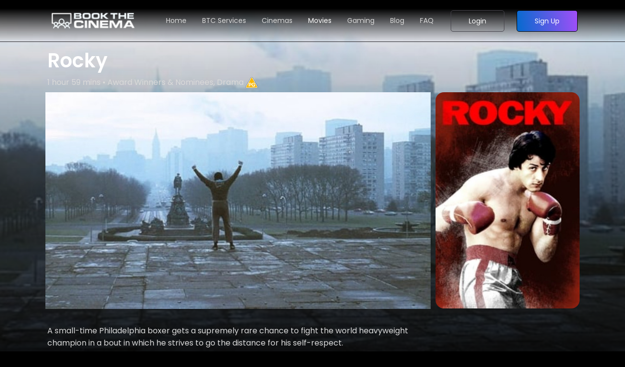

--- FILE ---
content_type: text/html; charset=UTF-8
request_url: https://www.bookthecinema.com/film/Rocky/url(%22https://fonts.googleapis.com/css2?family=Poppins:wght@100
body_size: 65857
content:
<!doctype html>
<html lang="en">
<head>




<!-- Google tag (gtag.js) -->
<script async src="https://www.googletagmanager.com/gtag/js?id=G-8G3Q54ZGF2" type="aae6cb742a0dbede41de1224-text/javascript"></script>
<script type="aae6cb742a0dbede41de1224-text/javascript">
  window.dataLayer = window.dataLayer || [];
  function gtag(){dataLayer.push(arguments);}
  gtag('js', new Date());

  gtag('config', 'G-8G3Q54ZGF2');
</script>
<!-- Google Tag Manager -->
<script type="aae6cb742a0dbede41de1224-text/javascript">(function(w,d,s,l,i){w[l]=w[l]||[];w[l].push({'gtm.start':
new Date().getTime(),event:'gtm.js'});var f=d.getElementsByTagName(s)[0],
j=d.createElement(s),dl=l!='dataLayer'?'&l='+l:'';j.async=true;j.src=
'https://www.googletagmanager.com/gtm.js?id='+i+dl;f.parentNode.insertBefore(j,f);
})(window,document,'script','dataLayer','GTM-K3RD38C');</script>
<!-- End Google Tag Manager -->
<script type="aae6cb742a0dbede41de1224-text/javascript">
    window.intercomSettings = {
      api_base: "https://api-iam.eu.intercom.io",
      app_id: "nwm2vg3m",
	
    };
</script>


<script type="aae6cb742a0dbede41de1224-text/javascript">
  // We pre-filled your app ID in the widget URL: 'https://widget.intercom.io/widget/nwm2vg3m'
  (function(){var w=window;var ic=w.Intercom;if(typeof ic==="function"){ic('reattach_activator');ic('update',w.intercomSettings);}else{var d=document;var i=function(){i.c(arguments);};i.q=[];i.c=function(args){i.q.push(args);};w.Intercom=i;var l=function(){var s=d.createElement('script');s.type='text/javascript';s.async=true;s.src='https://widget.intercom.io/widget/nwm2vg3m';var x=d.getElementsByTagName('script')[0];x.parentNode.insertBefore(s,x);};if(document.readyState==='complete'){l();}else if(w.attachEvent){w.attachEvent('onload',l);}else{w.addEventListener('load',l,false);}}})();
</script>

<!-- Facebook Pixel Code -->
<script type="aae6cb742a0dbede41de1224-text/javascript">
!function(f,b,e,v,n,t,s)
{if(f.fbq)return;n=f.fbq=function(){n.callMethod?
n.callMethod.apply(n,arguments):n.queue.push(arguments)};
if(!f._fbq)f._fbq=n;n.push=n;n.loaded=!0;n.version='2.0';
n.queue=[];t=b.createElement(e);t.async=!0;
t.src=v;s=b.getElementsByTagName(e)[0];
s.parentNode.insertBefore(t,s)}(window,document,'script',
'https://connect.facebook.net/en_US/fbevents.js');
fbq('init', '898647494148235'); 
fbq('track', 'PageView');
</script>
<noscript>
<img height="1" width="1" 
src="https://www.facebook.com/tr?id=898647494148235&ev=PageView
&noscript=1" alt="Facebook"/>
</noscript>
<!-- End Facebook Pixel Code -->


		<!-- Required meta tags -->
		<meta charset="utf-8">
		<meta name="viewport" content="width=device-width, initial-scale=1, shrink-to-fit=no">
		<meta name="description" content="">
		<meta name="keywords" content="">










		<!-- Bootstrap CSS -->
		<style>
		@charset "UTF-8";/*!
 * Bootstrap  v5.2.2 (https://getbootstrap.com/)
 * Copyright 2011-2022 The Bootstrap Authors
 * Copyright 2011-2022 Twitter, Inc.
 * Licensed under MIT (https://github.com/twbs/bootstrap/blob/main/LICENSE)
 */:root{--bs-blue:#0d6efd;--bs-indigo:#6610f2;--bs-purple:#6f42c1;--bs-pink:#d63384;--bs-red:#dc3545;--bs-orange:#fd7e14;--bs-yellow:#ffc107;--bs-green:#198754;--bs-teal:#20c997;--bs-cyan:#0dcaf0;--bs-black:#000;--bs-white:#fff;--bs-gray:#6c757d;--bs-gray-dark:#343a40;--bs-gray-100:#f8f9fa;--bs-gray-200:#e9ecef;--bs-gray-300:#dee2e6;--bs-gray-400:#ced4da;--bs-gray-500:#adb5bd;--bs-gray-600:#6c757d;--bs-gray-700:#495057;--bs-gray-800:#343a40;--bs-gray-900:#212529;--bs-primary:#0d6efd;--bs-secondary:#6c757d;--bs-success:#198754;--bs-info:#0dcaf0;--bs-warning:#ffc107;--bs-danger:#dc3545;--bs-light:#f8f9fa;--bs-dark:#212529;--bs-primary-rgb:13,110,253;--bs-secondary-rgb:108,117,125;--bs-success-rgb:25,135,84;--bs-info-rgb:13,202,240;--bs-warning-rgb:255,193,7;--bs-danger-rgb:220,53,69;--bs-light-rgb:248,249,250;--bs-dark-rgb:33,37,41;--bs-white-rgb:255,255,255;--bs-black-rgb:0,0,0;--bs-body-color-rgb:33,37,41;--bs-body-bg-rgb:255,255,255;--bs-font-sans-serif:system-ui,-apple-system,"Segoe UI",Roboto,"Helvetica Neue","Noto Sans","Liberation Sans",Arial,sans-serif,"Apple Color Emoji","Segoe UI Emoji","Segoe UI Symbol","Noto Color Emoji";--bs-font-monospace:SFMono-Regular,Menlo,Monaco,Consolas,"Liberation Mono","Courier New",monospace;--bs-gradient:linear-gradient(180deg, rgba(255, 255, 255, 0.15), rgba(255, 255, 255, 0));--bs-body-font-family:var(--bs-font-sans-serif);--bs-body-font-size:1rem;--bs-body-font-weight:400;--bs-body-line-height:1.5;--bs-body-color:#212529;--bs-body-bg:#fff;--bs-border-width:1px;--bs-border-style:solid;--bs-border-color:#dee2e6;--bs-border-color-translucent:rgba(0, 0, 0, 0.175);--bs-border-radius:0.375rem;--bs-border-radius-sm:0.25rem;--bs-border-radius-lg:0.5rem;--bs-border-radius-xl:1rem;--bs-border-radius-2xl:2rem;--bs-border-radius-pill:50rem;--bs-link-color:#0d6efd;--bs-link-hover-color:#0a58ca;--bs-code-color:#d63384;--bs-highlight-bg:#fff3cd}*,::after,::before{box-sizing:border-box}@media (prefers-reduced-motion:no-preference){:root{scroll-behavior:smooth}}body{margin:0;font-family:var(--bs-body-font-family);font-size:var(--bs-body-font-size);font-weight:var(--bs-body-font-weight);line-height:var(--bs-body-line-height);color:var(--bs-body-color);text-align:var(--bs-body-text-align);background-color:var(--bs-body-bg);-webkit-text-size-adjust:100%;-webkit-tap-highlight-color:transparent}hr{margin:1rem 0;color:inherit;border:0;border-top:1px solid;opacity:.25}.h1,.h2,.h3,.h4,.h5,.h6,h1,h2,h3,h4,h5,h6{margin-top:0;margin-bottom:.5rem;font-weight:500;line-height:1.2}.h1,h1{font-size:calc(1.375rem + 1.5vw)}@media (min-width:1200px){.h1,h1{font-size:2.5rem}}.h2,h2{font-size:calc(1.325rem + .9vw)}@media (min-width:1200px){.h2,h2{font-size:2rem}}.h3,h3{font-size:calc(1.3rem + .6vw)}@media (min-width:1200px){.h3,h3{font-size:1.75rem}}.h4,h4{font-size:calc(1.275rem + .3vw)}@media (min-width:1200px){.h4,h4{font-size:1.5rem}}.h5,h5{font-size:1.25rem}.h6,h6{font-size:1rem}p{margin-top:0;margin-bottom:1rem}abbr[title]{-webkit-text-decoration:underline dotted;text-decoration:underline dotted;cursor:help;-webkit-text-decoration-skip-ink:none;text-decoration-skip-ink:none}address{margin-bottom:1rem;font-style:normal;line-height:inherit}ol,ul{padding-left:2rem}dl,ol,ul{margin-top:0;margin-bottom:1rem}ol ol,ol ul,ul ol,ul ul{margin-bottom:0}dt{font-weight:700}dd{margin-bottom:.5rem;margin-left:0}blockquote{margin:0 0 1rem}b,strong{font-weight:bolder}.small,small{font-size:.875em}.mark,mark{padding:.1875em;background-color:var(--bs-highlight-bg)}sub,sup{position:relative;font-size:.75em;line-height:0;vertical-align:baseline}sub{bottom:-.25em}sup{top:-.5em}a{color:var(--bs-link-color);text-decoration:underline}a:hover{color:var(--bs-link-hover-color)}a:not([href]):not([class]),a:not([href]):not([class]):hover{color:inherit;text-decoration:none}code,kbd,pre,samp{font-family:var(--bs-font-monospace);font-size:1em}pre{display:block;margin-top:0;margin-bottom:1rem;overflow:auto;font-size:.875em}pre code{font-size:inherit;color:inherit;word-break:normal}code{font-size:.875em;color:var(--bs-code-color);word-wrap:break-word}a>code{color:inherit}kbd{padding:.1875rem .375rem;font-size:.875em;color:var(--bs-body-bg);background-color:var(--bs-body-color);border-radius:.25rem}kbd kbd{padding:0;font-size:1em}figure{margin:0 0 1rem}img,svg{vertical-align:middle}table{caption-side:bottom;border-collapse:collapse}caption{padding-top:.5rem;padding-bottom:.5rem;color:#6c757d;text-align:left}th{text-align:inherit;text-align:-webkit-match-parent}tbody,td,tfoot,th,thead,tr{border-color:inherit;border-style:solid;border-width:0}label{display:inline-block}button{border-radius:0}button:focus:not(:focus-visible){outline:0}button,input,optgroup,select,textarea{margin:0;font-family:inherit;font-size:inherit;line-height:inherit}button,select{text-transform:none}[role=button]{cursor:pointer}select{word-wrap:normal}select:disabled{opacity:1}[list]:not([type=date]):not([type=datetime-local]):not([type=month]):not([type=week]):not([type=time])::-webkit-calendar-picker-indicator{display:none!important}[type=button],[type=reset],[type=submit],button{-webkit-appearance:button}[type=button]:not(:disabled),[type=reset]:not(:disabled),[type=submit]:not(:disabled),button:not(:disabled){cursor:pointer}::-moz-focus-inner{padding:0;border-style:none}textarea{resize:vertical}fieldset{min-width:0;padding:0;margin:0;border:0}legend{float:left;width:100%;padding:0;margin-bottom:.5rem;font-size:calc(1.275rem + .3vw);line-height:inherit}@media (min-width:1200px){legend{font-size:1.5rem}}legend+*{clear:left}::-webkit-datetime-edit-day-field,::-webkit-datetime-edit-fields-wrapper,::-webkit-datetime-edit-hour-field,::-webkit-datetime-edit-minute,::-webkit-datetime-edit-month-field,::-webkit-datetime-edit-text,::-webkit-datetime-edit-year-field{padding:0}::-webkit-inner-spin-button{height:auto}[type=search]{outline-offset:-2px;-webkit-appearance:textfield}::-webkit-search-decoration{-webkit-appearance:none}::-webkit-color-swatch-wrapper{padding:0}::-webkit-file-upload-button{font:inherit;-webkit-appearance:button}::file-selector-button{font:inherit;-webkit-appearance:button}output{display:inline-block}iframe{border:0}summary{display:list-item;cursor:pointer}progress{vertical-align:baseline}[hidden]{display:none!important}.lead{font-size:1.25rem;font-weight:300}.display-1{font-size:calc(1.625rem + 4.5vw);font-weight:300;line-height:1.2}@media (min-width:1200px){.display-1{font-size:5rem}}.display-2{font-size:calc(1.575rem + 3.9vw);font-weight:300;line-height:1.2}@media (min-width:1200px){.display-2{font-size:4.5rem}}.display-3{font-size:calc(1.525rem + 3.3vw);font-weight:300;line-height:1.2}@media (min-width:1200px){.display-3{font-size:4rem}}.display-4{font-size:calc(1.475rem + 2.7vw);font-weight:300;line-height:1.2}@media (min-width:1200px){.display-4{font-size:3.5rem}}.display-5{font-size:calc(1.425rem + 2.1vw);font-weight:300;line-height:1.2}@media (min-width:1200px){.display-5{font-size:3rem}}.display-6{font-size:calc(1.375rem + 1.5vw);font-weight:300;line-height:1.2}@media (min-width:1200px){.display-6{font-size:2.5rem}}.list-unstyled{padding-left:0;list-style:none}.list-inline{padding-left:0;list-style:none}.list-inline-item{display:inline-block}.list-inline-item:not(:last-child){margin-right:.5rem}.initialism{font-size:.875em;text-transform:uppercase}.blockquote{margin-bottom:1rem;font-size:1.25rem}.blockquote>:last-child{margin-bottom:0}.blockquote-footer{margin-top:-1rem;margin-bottom:1rem;font-size:.875em;color:#6c757d}.blockquote-footer::before{content:"— "}.img-fluid{max-width:100%;height:auto}.img-thumbnail{padding:.25rem;background-color:#fff;border:1px solid var(--bs-border-color);border-radius:.375rem;max-width:100%;height:auto}.figure{display:inline-block}.figure-img{margin-bottom:.5rem;line-height:1}.figure-caption{font-size:.875em;color:#6c757d}.container,.container-fluid,.container-lg,.container-md,.container-sm,.container-xl,.container-xxl{--bs-gutter-x:1.5rem;--bs-gutter-y:0;width:100%;padding-right:calc(var(--bs-gutter-x) * .5);padding-left:calc(var(--bs-gutter-x) * .5);margin-right:auto;margin-left:auto}@media (min-width:576px){.container,.container-sm{max-width:540px}}@media (min-width:768px){.container,.container-md,.container-sm{max-width:720px}}@media (min-width:992px){.container,.container-lg,.container-md,.container-sm{max-width:960px}}@media (min-width:1200px){.container,.container-lg,.container-md,.container-sm,.container-xl{max-width:1140px}}@media (min-width:1400px){.container,.container-lg,.container-md,.container-sm,.container-xl,.container-xxl{max-width:1320px}}.row{--bs-gutter-x:1.5rem;--bs-gutter-y:0;display:flex;flex-wrap:wrap;margin-top:calc(-1 * var(--bs-gutter-y));margin-right:calc(-.5 * var(--bs-gutter-x));margin-left:calc(-.5 * var(--bs-gutter-x))}.row>*{flex-shrink:0;width:100%;max-width:100%;padding-right:calc(var(--bs-gutter-x) * .5);padding-left:calc(var(--bs-gutter-x) * .5);margin-top:var(--bs-gutter-y)}.col{flex:1 0 0%}.row-cols-auto>*{flex:0 0 auto;width:auto}.row-cols-1>*{flex:0 0 auto;width:100%}.row-cols-2>*{flex:0 0 auto;width:50%}.row-cols-3>*{flex:0 0 auto;width:33.3333333333%}.row-cols-4>*{flex:0 0 auto;width:25%}.row-cols-5>*{flex:0 0 auto;width:20%}.row-cols-6>*{flex:0 0 auto;width:16.6666666667%}.col-auto{flex:0 0 auto;width:auto}.col-1{flex:0 0 auto;width:8.33333333%}.col-2{flex:0 0 auto;width:16.66666667%}.col-3{flex:0 0 auto;width:25%}.col-4{flex:0 0 auto;width:33.33333333%}.col-5{flex:0 0 auto;width:41.66666667%}.col-6{flex:0 0 auto;width:50%}.col-7{flex:0 0 auto;width:58.33333333%}.col-8{flex:0 0 auto;width:66.66666667%}.col-9{flex:0 0 auto;width:75%}.col-10{flex:0 0 auto;width:83.33333333%}.col-11{flex:0 0 auto;width:91.66666667%}.col-12{flex:0 0 auto;width:100%}.offset-1{margin-left:8.33333333%}.offset-2{margin-left:16.66666667%}.offset-3{margin-left:25%}.offset-4{margin-left:33.33333333%}.offset-5{margin-left:41.66666667%}.offset-6{margin-left:50%}.offset-7{margin-left:58.33333333%}.offset-8{margin-left:66.66666667%}.offset-9{margin-left:75%}.offset-10{margin-left:83.33333333%}.offset-11{margin-left:91.66666667%}.g-0,.gx-0{--bs-gutter-x:0}.g-0,.gy-0{--bs-gutter-y:0}.g-1,.gx-1{--bs-gutter-x:0.25rem}.g-1,.gy-1{--bs-gutter-y:0.25rem}.g-2,.gx-2{--bs-gutter-x:0.5rem}.g-2,.gy-2{--bs-gutter-y:0.5rem}.g-3,.gx-3{--bs-gutter-x:1rem}.g-3,.gy-3{--bs-gutter-y:1rem}.g-4,.gx-4{--bs-gutter-x:1.5rem}.g-4,.gy-4{--bs-gutter-y:1.5rem}.g-5,.gx-5{--bs-gutter-x:3rem}.g-5,.gy-5{--bs-gutter-y:3rem}@media (min-width:576px){.col-sm{flex:1 0 0%}.row-cols-sm-auto>*{flex:0 0 auto;width:auto}.row-cols-sm-1>*{flex:0 0 auto;width:100%}.row-cols-sm-2>*{flex:0 0 auto;width:50%}.row-cols-sm-3>*{flex:0 0 auto;width:33.3333333333%}.row-cols-sm-4>*{flex:0 0 auto;width:25%}.row-cols-sm-5>*{flex:0 0 auto;width:20%}.row-cols-sm-6>*{flex:0 0 auto;width:16.6666666667%}.col-sm-auto{flex:0 0 auto;width:auto}.col-sm-1{flex:0 0 auto;width:8.33333333%}.col-sm-2{flex:0 0 auto;width:16.66666667%}.col-sm-3{flex:0 0 auto;width:25%}.col-sm-4{flex:0 0 auto;width:33.33333333%}.col-sm-5{flex:0 0 auto;width:41.66666667%}.col-sm-6{flex:0 0 auto;width:50%}.col-sm-7{flex:0 0 auto;width:58.33333333%}.col-sm-8{flex:0 0 auto;width:66.66666667%}.col-sm-9{flex:0 0 auto;width:75%}.col-sm-10{flex:0 0 auto;width:83.33333333%}.col-sm-11{flex:0 0 auto;width:91.66666667%}.col-sm-12{flex:0 0 auto;width:100%}.offset-sm-0{margin-left:0}.offset-sm-1{margin-left:8.33333333%}.offset-sm-2{margin-left:16.66666667%}.offset-sm-3{margin-left:25%}.offset-sm-4{margin-left:33.33333333%}.offset-sm-5{margin-left:41.66666667%}.offset-sm-6{margin-left:50%}.offset-sm-7{margin-left:58.33333333%}.offset-sm-8{margin-left:66.66666667%}.offset-sm-9{margin-left:75%}.offset-sm-10{margin-left:83.33333333%}.offset-sm-11{margin-left:91.66666667%}.g-sm-0,.gx-sm-0{--bs-gutter-x:0}.g-sm-0,.gy-sm-0{--bs-gutter-y:0}.g-sm-1,.gx-sm-1{--bs-gutter-x:0.25rem}.g-sm-1,.gy-sm-1{--bs-gutter-y:0.25rem}.g-sm-2,.gx-sm-2{--bs-gutter-x:0.5rem}.g-sm-2,.gy-sm-2{--bs-gutter-y:0.5rem}.g-sm-3,.gx-sm-3{--bs-gutter-x:1rem}.g-sm-3,.gy-sm-3{--bs-gutter-y:1rem}.g-sm-4,.gx-sm-4{--bs-gutter-x:1.5rem}.g-sm-4,.gy-sm-4{--bs-gutter-y:1.5rem}.g-sm-5,.gx-sm-5{--bs-gutter-x:3rem}.g-sm-5,.gy-sm-5{--bs-gutter-y:3rem}}@media (min-width:768px){.col-md{flex:1 0 0%}.row-cols-md-auto>*{flex:0 0 auto;width:auto}.row-cols-md-1>*{flex:0 0 auto;width:100%}.row-cols-md-2>*{flex:0 0 auto;width:50%}.row-cols-md-3>*{flex:0 0 auto;width:33.3333333333%}.row-cols-md-4>*{flex:0 0 auto;width:25%}.row-cols-md-5>*{flex:0 0 auto;width:20%}.row-cols-md-6>*{flex:0 0 auto;width:16.6666666667%}.col-md-auto{flex:0 0 auto;width:auto}.col-md-1{flex:0 0 auto;width:8.33333333%}.col-md-2{flex:0 0 auto;width:16.66666667%}.col-md-3{flex:0 0 auto;width:25%}.col-md-4{flex:0 0 auto;width:33.33333333%}.col-md-5{flex:0 0 auto;width:41.66666667%}.col-md-6{flex:0 0 auto;width:50%}.col-md-7{flex:0 0 auto;width:58.33333333%}.col-md-8{flex:0 0 auto;width:66.66666667%}.col-md-9{flex:0 0 auto;width:75%}.col-md-10{flex:0 0 auto;width:83.33333333%}.col-md-11{flex:0 0 auto;width:91.66666667%}.col-md-12{flex:0 0 auto;width:100%}.offset-md-0{margin-left:0}.offset-md-1{margin-left:8.33333333%}.offset-md-2{margin-left:16.66666667%}.offset-md-3{margin-left:25%}.offset-md-4{margin-left:33.33333333%}.offset-md-5{margin-left:41.66666667%}.offset-md-6{margin-left:50%}.offset-md-7{margin-left:58.33333333%}.offset-md-8{margin-left:66.66666667%}.offset-md-9{margin-left:75%}.offset-md-10{margin-left:83.33333333%}.offset-md-11{margin-left:91.66666667%}.g-md-0,.gx-md-0{--bs-gutter-x:0}.g-md-0,.gy-md-0{--bs-gutter-y:0}.g-md-1,.gx-md-1{--bs-gutter-x:0.25rem}.g-md-1,.gy-md-1{--bs-gutter-y:0.25rem}.g-md-2,.gx-md-2{--bs-gutter-x:0.5rem}.g-md-2,.gy-md-2{--bs-gutter-y:0.5rem}.g-md-3,.gx-md-3{--bs-gutter-x:1rem}.g-md-3,.gy-md-3{--bs-gutter-y:1rem}.g-md-4,.gx-md-4{--bs-gutter-x:1.5rem}.g-md-4,.gy-md-4{--bs-gutter-y:1.5rem}.g-md-5,.gx-md-5{--bs-gutter-x:3rem}.g-md-5,.gy-md-5{--bs-gutter-y:3rem}}@media (min-width:992px){.col-lg{flex:1 0 0%}.row-cols-lg-auto>*{flex:0 0 auto;width:auto}.row-cols-lg-1>*{flex:0 0 auto;width:100%}.row-cols-lg-2>*{flex:0 0 auto;width:50%}.row-cols-lg-3>*{flex:0 0 auto;width:33.3333333333%}.row-cols-lg-4>*{flex:0 0 auto;width:25%}.row-cols-lg-5>*{flex:0 0 auto;width:20%}.row-cols-lg-6>*{flex:0 0 auto;width:16.6666666667%}.col-lg-auto{flex:0 0 auto;width:auto}.col-lg-1{flex:0 0 auto;width:8.33333333%}.col-lg-2{flex:0 0 auto;width:16.66666667%}.col-lg-3{flex:0 0 auto;width:25%}.col-lg-4{flex:0 0 auto;width:33.33333333%}.col-lg-5{flex:0 0 auto;width:41.66666667%}.col-lg-6{flex:0 0 auto;width:50%}.col-lg-7{flex:0 0 auto;width:58.33333333%}.col-lg-8{flex:0 0 auto;width:66.66666667%}.col-lg-9{flex:0 0 auto;width:75%}.col-lg-10{flex:0 0 auto;width:83.33333333%}.col-lg-11{flex:0 0 auto;width:91.66666667%}.col-lg-12{flex:0 0 auto;width:100%}.offset-lg-0{margin-left:0}.offset-lg-1{margin-left:8.33333333%}.offset-lg-2{margin-left:16.66666667%}.offset-lg-3{margin-left:25%}.offset-lg-4{margin-left:33.33333333%}.offset-lg-5{margin-left:41.66666667%}.offset-lg-6{margin-left:50%}.offset-lg-7{margin-left:58.33333333%}.offset-lg-8{margin-left:66.66666667%}.offset-lg-9{margin-left:75%}.offset-lg-10{margin-left:83.33333333%}.offset-lg-11{margin-left:91.66666667%}.g-lg-0,.gx-lg-0{--bs-gutter-x:0}.g-lg-0,.gy-lg-0{--bs-gutter-y:0}.g-lg-1,.gx-lg-1{--bs-gutter-x:0.25rem}.g-lg-1,.gy-lg-1{--bs-gutter-y:0.25rem}.g-lg-2,.gx-lg-2{--bs-gutter-x:0.5rem}.g-lg-2,.gy-lg-2{--bs-gutter-y:0.5rem}.g-lg-3,.gx-lg-3{--bs-gutter-x:1rem}.g-lg-3,.gy-lg-3{--bs-gutter-y:1rem}.g-lg-4,.gx-lg-4{--bs-gutter-x:1.5rem}.g-lg-4,.gy-lg-4{--bs-gutter-y:1.5rem}.g-lg-5,.gx-lg-5{--bs-gutter-x:3rem}.g-lg-5,.gy-lg-5{--bs-gutter-y:3rem}}@media (min-width:1200px){.col-xl{flex:1 0 0%}.row-cols-xl-auto>*{flex:0 0 auto;width:auto}.row-cols-xl-1>*{flex:0 0 auto;width:100%}.row-cols-xl-2>*{flex:0 0 auto;width:50%}.row-cols-xl-3>*{flex:0 0 auto;width:33.3333333333%}.row-cols-xl-4>*{flex:0 0 auto;width:25%}.row-cols-xl-5>*{flex:0 0 auto;width:20%}.row-cols-xl-6>*{flex:0 0 auto;width:16.6666666667%}.col-xl-auto{flex:0 0 auto;width:auto}.col-xl-1{flex:0 0 auto;width:8.33333333%}.col-xl-2{flex:0 0 auto;width:16.66666667%}.col-xl-3{flex:0 0 auto;width:25%}.col-xl-4{flex:0 0 auto;width:33.33333333%}.col-xl-5{flex:0 0 auto;width:41.66666667%}.col-xl-6{flex:0 0 auto;width:50%}.col-xl-7{flex:0 0 auto;width:58.33333333%}.col-xl-8{flex:0 0 auto;width:66.66666667%}.col-xl-9{flex:0 0 auto;width:75%}.col-xl-10{flex:0 0 auto;width:83.33333333%}.col-xl-11{flex:0 0 auto;width:91.66666667%}.col-xl-12{flex:0 0 auto;width:100%}.offset-xl-0{margin-left:0}.offset-xl-1{margin-left:8.33333333%}.offset-xl-2{margin-left:16.66666667%}.offset-xl-3{margin-left:25%}.offset-xl-4{margin-left:33.33333333%}.offset-xl-5{margin-left:41.66666667%}.offset-xl-6{margin-left:50%}.offset-xl-7{margin-left:58.33333333%}.offset-xl-8{margin-left:66.66666667%}.offset-xl-9{margin-left:75%}.offset-xl-10{margin-left:83.33333333%}.offset-xl-11{margin-left:91.66666667%}.g-xl-0,.gx-xl-0{--bs-gutter-x:0}.g-xl-0,.gy-xl-0{--bs-gutter-y:0}.g-xl-1,.gx-xl-1{--bs-gutter-x:0.25rem}.g-xl-1,.gy-xl-1{--bs-gutter-y:0.25rem}.g-xl-2,.gx-xl-2{--bs-gutter-x:0.5rem}.g-xl-2,.gy-xl-2{--bs-gutter-y:0.5rem}.g-xl-3,.gx-xl-3{--bs-gutter-x:1rem}.g-xl-3,.gy-xl-3{--bs-gutter-y:1rem}.g-xl-4,.gx-xl-4{--bs-gutter-x:1.5rem}.g-xl-4,.gy-xl-4{--bs-gutter-y:1.5rem}.g-xl-5,.gx-xl-5{--bs-gutter-x:3rem}.g-xl-5,.gy-xl-5{--bs-gutter-y:3rem}}@media (min-width:1400px){.col-xxl{flex:1 0 0%}.row-cols-xxl-auto>*{flex:0 0 auto;width:auto}.row-cols-xxl-1>*{flex:0 0 auto;width:100%}.row-cols-xxl-2>*{flex:0 0 auto;width:50%}.row-cols-xxl-3>*{flex:0 0 auto;width:33.3333333333%}.row-cols-xxl-4>*{flex:0 0 auto;width:25%}.row-cols-xxl-5>*{flex:0 0 auto;width:20%}.row-cols-xxl-6>*{flex:0 0 auto;width:16.6666666667%}.col-xxl-auto{flex:0 0 auto;width:auto}.col-xxl-1{flex:0 0 auto;width:8.33333333%}.col-xxl-2{flex:0 0 auto;width:16.66666667%}.col-xxl-3{flex:0 0 auto;width:25%}.col-xxl-4{flex:0 0 auto;width:33.33333333%}.col-xxl-5{flex:0 0 auto;width:41.66666667%}.col-xxl-6{flex:0 0 auto;width:50%}.col-xxl-7{flex:0 0 auto;width:58.33333333%}.col-xxl-8{flex:0 0 auto;width:66.66666667%}.col-xxl-9{flex:0 0 auto;width:75%}.col-xxl-10{flex:0 0 auto;width:83.33333333%}.col-xxl-11{flex:0 0 auto;width:91.66666667%}.col-xxl-12{flex:0 0 auto;width:100%}.offset-xxl-0{margin-left:0}.offset-xxl-1{margin-left:8.33333333%}.offset-xxl-2{margin-left:16.66666667%}.offset-xxl-3{margin-left:25%}.offset-xxl-4{margin-left:33.33333333%}.offset-xxl-5{margin-left:41.66666667%}.offset-xxl-6{margin-left:50%}.offset-xxl-7{margin-left:58.33333333%}.offset-xxl-8{margin-left:66.66666667%}.offset-xxl-9{margin-left:75%}.offset-xxl-10{margin-left:83.33333333%}.offset-xxl-11{margin-left:91.66666667%}.g-xxl-0,.gx-xxl-0{--bs-gutter-x:0}.g-xxl-0,.gy-xxl-0{--bs-gutter-y:0}.g-xxl-1,.gx-xxl-1{--bs-gutter-x:0.25rem}.g-xxl-1,.gy-xxl-1{--bs-gutter-y:0.25rem}.g-xxl-2,.gx-xxl-2{--bs-gutter-x:0.5rem}.g-xxl-2,.gy-xxl-2{--bs-gutter-y:0.5rem}.g-xxl-3,.gx-xxl-3{--bs-gutter-x:1rem}.g-xxl-3,.gy-xxl-3{--bs-gutter-y:1rem}.g-xxl-4,.gx-xxl-4{--bs-gutter-x:1.5rem}.g-xxl-4,.gy-xxl-4{--bs-gutter-y:1.5rem}.g-xxl-5,.gx-xxl-5{--bs-gutter-x:3rem}.g-xxl-5,.gy-xxl-5{--bs-gutter-y:3rem}}.table{--bs-table-color:var(--bs-body-color);--bs-table-bg:transparent;--bs-table-border-color:var(--bs-border-color);--bs-table-accent-bg:transparent;--bs-table-striped-color:var(--bs-body-color);--bs-table-striped-bg:rgba(0, 0, 0, 0.05);--bs-table-active-color:var(--bs-body-color);--bs-table-active-bg:rgba(0, 0, 0, 0.1);--bs-table-hover-color:var(--bs-body-color);--bs-table-hover-bg:rgba(0, 0, 0, 0.075);width:100%;margin-bottom:1rem;color:var(--bs-table-color);vertical-align:top;border-color:var(--bs-table-border-color)}.table>:not(caption)>*>*{padding:.5rem .5rem;background-color:var(--bs-table-bg);border-bottom-width:1px;box-shadow:inset 0 0 0 9999px var(--bs-table-accent-bg)}.table>tbody{vertical-align:inherit}.table>thead{vertical-align:bottom}.table-group-divider{border-top:2px solid currentcolor}.caption-top{caption-side:top}.table-sm>:not(caption)>*>*{padding:.25rem .25rem}.table-bordered>:not(caption)>*{border-width:1px 0}.table-bordered>:not(caption)>*>*{border-width:0 1px}.table-borderless>:not(caption)>*>*{border-bottom-width:0}.table-borderless>:not(:first-child){border-top-width:0}.table-striped>tbody>tr:nth-of-type(odd)>*{--bs-table-accent-bg:var(--bs-table-striped-bg);color:var(--bs-table-striped-color)}.table-striped-columns>:not(caption)>tr>:nth-child(2n){--bs-table-accent-bg:var(--bs-table-striped-bg);color:var(--bs-table-striped-color)}.table-active{--bs-table-accent-bg:var(--bs-table-active-bg);color:var(--bs-table-active-color)}.table-hover>tbody>tr:hover>*{--bs-table-accent-bg:var(--bs-table-hover-bg);color:var(--bs-table-hover-color)}.table-primary{--bs-table-color:#000;--bs-table-bg:#cfe2ff;--bs-table-border-color:#bacbe6;--bs-table-striped-bg:#c5d7f2;--bs-table-striped-color:#000;--bs-table-active-bg:#bacbe6;--bs-table-active-color:#000;--bs-table-hover-bg:#bfd1ec;--bs-table-hover-color:#000;color:var(--bs-table-color);border-color:var(--bs-table-border-color)}.table-secondary{--bs-table-color:#000;--bs-table-bg:#e2e3e5;--bs-table-border-color:#cbccce;--bs-table-striped-bg:#d7d8da;--bs-table-striped-color:#000;--bs-table-active-bg:#cbccce;--bs-table-active-color:#000;--bs-table-hover-bg:#d1d2d4;--bs-table-hover-color:#000;color:var(--bs-table-color);border-color:var(--bs-table-border-color)}.table-success{--bs-table-color:#000;--bs-table-bg:#d1e7dd;--bs-table-border-color:#bcd0c7;--bs-table-striped-bg:#c7dbd2;--bs-table-striped-color:#000;--bs-table-active-bg:#bcd0c7;--bs-table-active-color:#000;--bs-table-hover-bg:#c1d6cc;--bs-table-hover-color:#000;color:var(--bs-table-color);border-color:var(--bs-table-border-color)}.table-info{--bs-table-color:#000;--bs-table-bg:#cff4fc;--bs-table-border-color:#badce3;--bs-table-striped-bg:#c5e8ef;--bs-table-striped-color:#000;--bs-table-active-bg:#badce3;--bs-table-active-color:#000;--bs-table-hover-bg:#bfe2e9;--bs-table-hover-color:#000;color:var(--bs-table-color);border-color:var(--bs-table-border-color)}.table-warning{--bs-table-color:#000;--bs-table-bg:#fff3cd;--bs-table-border-color:#e6dbb9;--bs-table-striped-bg:#f2e7c3;--bs-table-striped-color:#000;--bs-table-active-bg:#e6dbb9;--bs-table-active-color:#000;--bs-table-hover-bg:#ece1be;--bs-table-hover-color:#000;color:var(--bs-table-color);border-color:var(--bs-table-border-color)}.table-danger{--bs-table-color:#000;--bs-table-bg:#f8d7da;--bs-table-border-color:#dfc2c4;--bs-table-striped-bg:#eccccf;--bs-table-striped-color:#000;--bs-table-active-bg:#dfc2c4;--bs-table-active-color:#000;--bs-table-hover-bg:#e5c7ca;--bs-table-hover-color:#000;color:var(--bs-table-color);border-color:var(--bs-table-border-color)}.table-light{--bs-table-color:#000;--bs-table-bg:#f8f9fa;--bs-table-border-color:#dfe0e1;--bs-table-striped-bg:#ecedee;--bs-table-striped-color:#000;--bs-table-active-bg:#dfe0e1;--bs-table-active-color:#000;--bs-table-hover-bg:#e5e6e7;--bs-table-hover-color:#000;color:var(--bs-table-color);border-color:var(--bs-table-border-color)}.table-dark{--bs-table-color:#fff;--bs-table-bg:#212529;--bs-table-border-color:#373b3e;--bs-table-striped-bg:#2c3034;--bs-table-striped-color:#fff;--bs-table-active-bg:#373b3e;--bs-table-active-color:#fff;--bs-table-hover-bg:#323539;--bs-table-hover-color:#fff;color:var(--bs-table-color);border-color:var(--bs-table-border-color)}.table-responsive{overflow-x:auto;-webkit-overflow-scrolling:touch}@media (max-width:575.98px){.table-responsive-sm{overflow-x:auto;-webkit-overflow-scrolling:touch}}@media (max-width:767.98px){.table-responsive-md{overflow-x:auto;-webkit-overflow-scrolling:touch}}@media (max-width:991.98px){.table-responsive-lg{overflow-x:auto;-webkit-overflow-scrolling:touch}}@media (max-width:1199.98px){.table-responsive-xl{overflow-x:auto;-webkit-overflow-scrolling:touch}}@media (max-width:1399.98px){.table-responsive-xxl{overflow-x:auto;-webkit-overflow-scrolling:touch}}.form-label{margin-bottom:.5rem}.col-form-label{padding-top:calc(.375rem + 1px);padding-bottom:calc(.375rem + 1px);margin-bottom:0;font-size:inherit;line-height:1.5}.col-form-label-lg{padding-top:calc(.5rem + 1px);padding-bottom:calc(.5rem + 1px);font-size:1.25rem}.col-form-label-sm{padding-top:calc(.25rem + 1px);padding-bottom:calc(.25rem + 1px);font-size:.875rem}.form-text{margin-top:.25rem;font-size:.875em;color:#6c757d}.form-control{display:block;width:100%;padding:.375rem .75rem;font-size:1rem;font-weight:400;line-height:1.5;color:#212529;background-color:#fff;background-clip:padding-box;border:1px solid #ced4da;-webkit-appearance:none;-moz-appearance:none;appearance:none;border-radius:.375rem;transition:border-color .15s ease-in-out,box-shadow .15s ease-in-out}@media (prefers-reduced-motion:reduce){.form-control{transition:none}}.form-control[type=file]{overflow:hidden}.form-control[type=file]:not(:disabled):not([readonly]){cursor:pointer}.form-control:focus{color:#212529;background-color:#fff;border-color:#86b7fe;outline:0;box-shadow:0 0 0 .25rem rgba(13,110,253,.25)}.form-control::-webkit-date-and-time-value{height:1.5em}.form-control::-moz-placeholder{color:#6c757d;opacity:1}.form-control::placeholder{color:#6c757d;opacity:1}.form-control:disabled{background-color:#e9ecef;opacity:1}.form-control::-webkit-file-upload-button{padding:.375rem .75rem;margin:-.375rem -.75rem;-webkit-margin-end:.75rem;margin-inline-end:.75rem;color:#212529;background-color:#e9ecef;pointer-events:none;border-color:inherit;border-style:solid;border-width:0;border-inline-end-width:1px;border-radius:0;-webkit-transition:color .15s ease-in-out,background-color .15s ease-in-out,border-color .15s ease-in-out,box-shadow .15s ease-in-out;transition:color .15s ease-in-out,background-color .15s ease-in-out,border-color .15s ease-in-out,box-shadow .15s ease-in-out}.form-control::file-selector-button{padding:.375rem .75rem;margin:-.375rem -.75rem;-webkit-margin-end:.75rem;margin-inline-end:.75rem;color:#212529;background-color:#e9ecef;pointer-events:none;border-color:inherit;border-style:solid;border-width:0;border-inline-end-width:1px;border-radius:0;transition:color .15s ease-in-out,background-color .15s ease-in-out,border-color .15s ease-in-out,box-shadow .15s ease-in-out}@media (prefers-reduced-motion:reduce){.form-control::-webkit-file-upload-button{-webkit-transition:none;transition:none}.form-control::file-selector-button{transition:none}}.form-control:hover:not(:disabled):not([readonly])::-webkit-file-upload-button{background-color:#dde0e3}.form-control:hover:not(:disabled):not([readonly])::file-selector-button{background-color:#dde0e3}.form-control-plaintext{display:block;width:100%;padding:.375rem 0;margin-bottom:0;line-height:1.5;color:#212529;background-color:transparent;border:solid transparent;border-width:1px 0}.form-control-plaintext:focus{outline:0}.form-control-plaintext.form-control-lg,.form-control-plaintext.form-control-sm{padding-right:0;padding-left:0}.form-control-sm{min-height:calc(1.5em + .5rem + 2px);padding:.25rem .5rem;font-size:.875rem;border-radius:.25rem}.form-control-sm::-webkit-file-upload-button{padding:.25rem .5rem;margin:-.25rem -.5rem;-webkit-margin-end:.5rem;margin-inline-end:.5rem}.form-control-sm::file-selector-button{padding:.25rem .5rem;margin:-.25rem -.5rem;-webkit-margin-end:.5rem;margin-inline-end:.5rem}.form-control-lg{min-height:calc(1.5em + 1rem + 2px);padding:.5rem 1rem;font-size:1.25rem;border-radius:.5rem}.form-control-lg::-webkit-file-upload-button{padding:.5rem 1rem;margin:-.5rem -1rem;-webkit-margin-end:1rem;margin-inline-end:1rem}.form-control-lg::file-selector-button{padding:.5rem 1rem;margin:-.5rem -1rem;-webkit-margin-end:1rem;margin-inline-end:1rem}textarea.form-control{min-height:calc(1.5em + .75rem + 2px)}textarea.form-control-sm{min-height:calc(1.5em + .5rem + 2px)}textarea.form-control-lg{min-height:calc(1.5em + 1rem + 2px)}.form-control-color{width:3rem;height:calc(1.5em + .75rem + 2px);padding:.375rem}.form-control-color:not(:disabled):not([readonly]){cursor:pointer}.form-control-color::-moz-color-swatch{border:0!important;border-radius:.375rem}.form-control-color::-webkit-color-swatch{border-radius:.375rem}.form-control-color.form-control-sm{height:calc(1.5em + .5rem + 2px)}.form-control-color.form-control-lg{height:calc(1.5em + 1rem + 2px)}.form-select{display:block;width:100%;padding:.375rem 2.25rem .375rem .75rem;-moz-padding-start:calc(0.75rem - 3px);font-size:1rem;font-weight:400;line-height:1.5;color:#212529;background-color:#fff;background-image:url("data:image/svg+xml,%3csvg xmlns='http://www.w3.org/2000/svg' viewBox='0 0 16 16'%3e%3cpath fill='none' stroke='%23343a40' stroke-linecap='round' stroke-linejoin='round' stroke-width='2' d='m2 5 6 6 6-6'/%3e%3c/svg%3e");background-repeat:no-repeat;background-position:right .75rem center;background-size:16px 12px;border:1px solid #ced4da;border-radius:.375rem;transition:border-color .15s ease-in-out,box-shadow .15s ease-in-out;-webkit-appearance:none;-moz-appearance:none;appearance:none}@media (prefers-reduced-motion:reduce){.form-select{transition:none}}.form-select:focus{border-color:#86b7fe;outline:0;box-shadow:0 0 0 .25rem rgba(13,110,253,.25)}.form-select[multiple],.form-select[size]:not([size="1"]){padding-right:.75rem;background-image:none}.form-select:disabled{background-color:#e9ecef}.form-select:-moz-focusring{color:transparent;text-shadow:0 0 0 #212529}.form-select-sm{padding-top:.25rem;padding-bottom:.25rem;padding-left:.5rem;font-size:.875rem;border-radius:.25rem}.form-select-lg{padding-top:.5rem;padding-bottom:.5rem;padding-left:1rem;font-size:1.25rem;border-radius:.5rem}.form-check{display:block;min-height:1.5rem;padding-left:1.5em;margin-bottom:.125rem}.form-check .form-check-input{float:left;margin-left:-1.5em}.form-check-reverse{padding-right:1.5em;padding-left:0;text-align:right}.form-check-reverse .form-check-input{float:right;margin-right:-1.5em;margin-left:0}.form-check-input{width:1em;height:1em;margin-top:.25em;vertical-align:top;background-color:#fff;background-repeat:no-repeat;background-position:center;background-size:contain;border:1px solid rgba(0,0,0,.25);-webkit-appearance:none;-moz-appearance:none;appearance:none;-webkit-print-color-adjust:exact;color-adjust:exact;print-color-adjust:exact}.form-check-input[type=checkbox]{border-radius:.25em}.form-check-input[type=radio]{border-radius:50%}.form-check-input:active{filter:brightness(90%)}.form-check-input:focus{border-color:#86b7fe;outline:0;box-shadow:0 0 0 .25rem rgba(13,110,253,.25)}.form-check-input:checked{background-color:#0d6efd;border-color:#0d6efd}.form-check-input:checked[type=checkbox]{background-image:url("data:image/svg+xml,%3csvg xmlns='http://www.w3.org/2000/svg' viewBox='0 0 20 20'%3e%3cpath fill='none' stroke='%23fff' stroke-linecap='round' stroke-linejoin='round' stroke-width='3' d='m6 10 3 3 6-6'/%3e%3c/svg%3e")}.form-check-input:checked[type=radio]{background-image:url("data:image/svg+xml,%3csvg xmlns='http://www.w3.org/2000/svg' viewBox='-4 -4 8 8'%3e%3ccircle r='2' fill='%23fff'/%3e%3c/svg%3e")}.form-check-input[type=checkbox]:indeterminate{background-color:#0d6efd;border-color:#0d6efd;background-image:url("data:image/svg+xml,%3csvg xmlns='http://www.w3.org/2000/svg' viewBox='0 0 20 20'%3e%3cpath fill='none' stroke='%23fff' stroke-linecap='round' stroke-linejoin='round' stroke-width='3' d='M6 10h8'/%3e%3c/svg%3e")}.form-check-input:disabled{pointer-events:none;filter:none;opacity:.5}.form-check-input:disabled~.form-check-label,.form-check-input[disabled]~.form-check-label{cursor:default;opacity:.5}.form-switch{padding-left:2.5em}.form-switch .form-check-input{width:2em;margin-left:-2.5em;background-image:url("data:image/svg+xml,%3csvg xmlns='http://www.w3.org/2000/svg' viewBox='-4 -4 8 8'%3e%3ccircle r='3' fill='rgba%280, 0, 0, 0.25%29'/%3e%3c/svg%3e");background-position:left center;border-radius:2em;transition:background-position .15s ease-in-out}@media (prefers-reduced-motion:reduce){.form-switch .form-check-input{transition:none}}.form-switch .form-check-input:focus{background-image:url("data:image/svg+xml,%3csvg xmlns='http://www.w3.org/2000/svg' viewBox='-4 -4 8 8'%3e%3ccircle r='3' fill='%2386b7fe'/%3e%3c/svg%3e")}.form-switch .form-check-input:checked{background-position:right center;background-image:url("data:image/svg+xml,%3csvg xmlns='http://www.w3.org/2000/svg' viewBox='-4 -4 8 8'%3e%3ccircle r='3' fill='%23fff'/%3e%3c/svg%3e")}.form-switch.form-check-reverse{padding-right:2.5em;padding-left:0}.form-switch.form-check-reverse .form-check-input{margin-right:-2.5em;margin-left:0}.form-check-inline{display:inline-block;margin-right:1rem}.btn-check{position:absolute;clip:rect(0,0,0,0);pointer-events:none}.btn-check:disabled+.btn,.btn-check[disabled]+.btn{pointer-events:none;filter:none;opacity:.65}.form-range{width:100%;height:1.5rem;padding:0;background-color:transparent;-webkit-appearance:none;-moz-appearance:none;appearance:none}.form-range:focus{outline:0}.form-range:focus::-webkit-slider-thumb{box-shadow:0 0 0 1px #fff,0 0 0 .25rem rgba(13,110,253,.25)}.form-range:focus::-moz-range-thumb{box-shadow:0 0 0 1px #fff,0 0 0 .25rem rgba(13,110,253,.25)}.form-range::-moz-focus-outer{border:0}.form-range::-webkit-slider-thumb{width:1rem;height:1rem;margin-top:-.25rem;background-color:#0d6efd;border:0;border-radius:1rem;-webkit-transition:background-color .15s ease-in-out,border-color .15s ease-in-out,box-shadow .15s ease-in-out;transition:background-color .15s ease-in-out,border-color .15s ease-in-out,box-shadow .15s ease-in-out;-webkit-appearance:none;appearance:none}@media (prefers-reduced-motion:reduce){.form-range::-webkit-slider-thumb{-webkit-transition:none;transition:none}}.form-range::-webkit-slider-thumb:active{background-color:#b6d4fe}.form-range::-webkit-slider-runnable-track{width:100%;height:.5rem;color:transparent;cursor:pointer;background-color:#dee2e6;border-color:transparent;border-radius:1rem}.form-range::-moz-range-thumb{width:1rem;height:1rem;background-color:#0d6efd;border:0;border-radius:1rem;-moz-transition:background-color .15s ease-in-out,border-color .15s ease-in-out,box-shadow .15s ease-in-out;transition:background-color .15s ease-in-out,border-color .15s ease-in-out,box-shadow .15s ease-in-out;-moz-appearance:none;appearance:none}@media (prefers-reduced-motion:reduce){.form-range::-moz-range-thumb{-moz-transition:none;transition:none}}.form-range::-moz-range-thumb:active{background-color:#b6d4fe}.form-range::-moz-range-track{width:100%;height:.5rem;color:transparent;cursor:pointer;background-color:#dee2e6;border-color:transparent;border-radius:1rem}.form-range:disabled{pointer-events:none}.form-range:disabled::-webkit-slider-thumb{background-color:#adb5bd}.form-range:disabled::-moz-range-thumb{background-color:#adb5bd}.form-floating{position:relative}.form-floating>.form-control,.form-floating>.form-control-plaintext,.form-floating>.form-select{height:calc(3.5rem + 2px);line-height:1.25}.form-floating>label{position:absolute;top:0;left:0;width:100%;height:100%;padding:1rem .75rem;overflow:hidden;text-align:start;text-overflow:ellipsis;white-space:nowrap;pointer-events:none;border:1px solid transparent;transform-origin:0 0;transition:opacity .1s ease-in-out,transform .1s ease-in-out}@media (prefers-reduced-motion:reduce){.form-floating>label{transition:none}}.form-floating>.form-control,.form-floating>.form-control-plaintext{padding:1rem .75rem}.form-floating>.form-control-plaintext::-moz-placeholder,.form-floating>.form-control::-moz-placeholder{color:transparent}.form-floating>.form-control-plaintext::placeholder,.form-floating>.form-control::placeholder{color:transparent}.form-floating>.form-control-plaintext:not(:-moz-placeholder-shown),.form-floating>.form-control:not(:-moz-placeholder-shown){padding-top:1.625rem;padding-bottom:.625rem}.form-floating>.form-control-plaintext:focus,.form-floating>.form-control-plaintext:not(:placeholder-shown),.form-floating>.form-control:focus,.form-floating>.form-control:not(:placeholder-shown){padding-top:1.625rem;padding-bottom:.625rem}.form-floating>.form-control-plaintext:-webkit-autofill,.form-floating>.form-control:-webkit-autofill{padding-top:1.625rem;padding-bottom:.625rem}.form-floating>.form-select{padding-top:1.625rem;padding-bottom:.625rem}.form-floating>.form-control:not(:-moz-placeholder-shown)~label{opacity:.65;transform:scale(.85) translateY(-.5rem) translateX(.15rem)}.form-floating>.form-control-plaintext~label,.form-floating>.form-control:focus~label,.form-floating>.form-control:not(:placeholder-shown)~label,.form-floating>.form-select~label{opacity:.65;transform:scale(.85) translateY(-.5rem) translateX(.15rem)}.form-floating>.form-control:-webkit-autofill~label{opacity:.65;transform:scale(.85) translateY(-.5rem) translateX(.15rem)}.form-floating>.form-control-plaintext~label{border-width:1px 0}.input-group{position:relative;display:flex;flex-wrap:wrap;align-items:stretch;width:100%}.input-group>.form-control,.input-group>.form-floating,.input-group>.form-select{position:relative;flex:1 1 auto;width:1%;min-width:0}.input-group>.form-control:focus,.input-group>.form-floating:focus-within,.input-group>.form-select:focus{z-index:5}.input-group .btn{position:relative;z-index:2}.input-group .btn:focus{z-index:5}.input-group-text{display:flex;align-items:center;padding:.375rem .75rem;font-size:1rem;font-weight:400;line-height:1.5;color:#212529;text-align:center;white-space:nowrap;background-color:#e9ecef;border:1px solid #ced4da;border-radius:.375rem}.input-group-lg>.btn,.input-group-lg>.form-control,.input-group-lg>.form-select,.input-group-lg>.input-group-text{padding:.5rem 1rem;font-size:1.25rem;border-radius:.5rem}.input-group-sm>.btn,.input-group-sm>.form-control,.input-group-sm>.form-select,.input-group-sm>.input-group-text{padding:.25rem .5rem;font-size:.875rem;border-radius:.25rem}.input-group-lg>.form-select,.input-group-sm>.form-select{padding-right:3rem}.input-group:not(.has-validation)>.dropdown-toggle:nth-last-child(n+3),.input-group:not(.has-validation)>.form-floating:not(:last-child)>.form-control,.input-group:not(.has-validation)>.form-floating:not(:last-child)>.form-select,.input-group:not(.has-validation)>:not(:last-child):not(.dropdown-toggle):not(.dropdown-menu):not(.form-floating){border-top-right-radius:0;border-bottom-right-radius:0}.input-group.has-validation>.dropdown-toggle:nth-last-child(n+4),.input-group.has-validation>.form-floating:nth-last-child(n+3)>.form-control,.input-group.has-validation>.form-floating:nth-last-child(n+3)>.form-select,.input-group.has-validation>:nth-last-child(n+3):not(.dropdown-toggle):not(.dropdown-menu):not(.form-floating){border-top-right-radius:0;border-bottom-right-radius:0}.input-group>:not(:first-child):not(.dropdown-menu):not(.valid-tooltip):not(.valid-feedback):not(.invalid-tooltip):not(.invalid-feedback){margin-left:-1px;border-top-left-radius:0;border-bottom-left-radius:0}.input-group>.form-floating:not(:first-child)>.form-control,.input-group>.form-floating:not(:first-child)>.form-select{border-top-left-radius:0;border-bottom-left-radius:0}.valid-feedback{display:none;width:100%;margin-top:.25rem;font-size:.875em;color:#198754}.valid-tooltip{position:absolute;top:100%;z-index:5;display:none;max-width:100%;padding:.25rem .5rem;margin-top:.1rem;font-size:.875rem;color:#fff;background-color:rgba(25,135,84,.9);border-radius:.375rem}.is-valid~.valid-feedback,.is-valid~.valid-tooltip,.was-validated :valid~.valid-feedback,.was-validated :valid~.valid-tooltip{display:block}.form-control.is-valid,.was-validated .form-control:valid{border-color:#198754;padding-right:calc(1.5em + .75rem);background-image:url("data:image/svg+xml,%3csvg xmlns='http://www.w3.org/2000/svg' viewBox='0 0 8 8'%3e%3cpath fill='%23198754' d='M2.3 6.73.6 4.53c-.4-1.04.46-1.4 1.1-.8l1.1 1.4 3.4-3.8c.6-.63 1.6-.27 1.2.7l-4 4.6c-.43.5-.8.4-1.1.1z'/%3e%3c/svg%3e");background-repeat:no-repeat;background-position:right calc(.375em + .1875rem) center;background-size:calc(.75em + .375rem) calc(.75em + .375rem)}.form-control.is-valid:focus,.was-validated .form-control:valid:focus{border-color:#198754;box-shadow:0 0 0 .25rem rgba(25,135,84,.25)}.was-validated textarea.form-control:valid,textarea.form-control.is-valid{padding-right:calc(1.5em + .75rem);background-position:top calc(.375em + .1875rem) right calc(.375em + .1875rem)}.form-select.is-valid,.was-validated .form-select:valid{border-color:#198754}.form-select.is-valid:not([multiple]):not([size]),.form-select.is-valid:not([multiple])[size="1"],.was-validated .form-select:valid:not([multiple]):not([size]),.was-validated .form-select:valid:not([multiple])[size="1"]{padding-right:4.125rem;background-image:url("data:image/svg+xml,%3csvg xmlns='http://www.w3.org/2000/svg' viewBox='0 0 16 16'%3e%3cpath fill='none' stroke='%23343a40' stroke-linecap='round' stroke-linejoin='round' stroke-width='2' d='m2 5 6 6 6-6'/%3e%3c/svg%3e"),url("data:image/svg+xml,%3csvg xmlns='http://www.w3.org/2000/svg' viewBox='0 0 8 8'%3e%3cpath fill='%23198754' d='M2.3 6.73.6 4.53c-.4-1.04.46-1.4 1.1-.8l1.1 1.4 3.4-3.8c.6-.63 1.6-.27 1.2.7l-4 4.6c-.43.5-.8.4-1.1.1z'/%3e%3c/svg%3e");background-position:right .75rem center,center right 2.25rem;background-size:16px 12px,calc(.75em + .375rem) calc(.75em + .375rem)}.form-select.is-valid:focus,.was-validated .form-select:valid:focus{border-color:#198754;box-shadow:0 0 0 .25rem rgba(25,135,84,.25)}.form-control-color.is-valid,.was-validated .form-control-color:valid{width:calc(3rem + calc(1.5em + .75rem))}.form-check-input.is-valid,.was-validated .form-check-input:valid{border-color:#198754}.form-check-input.is-valid:checked,.was-validated .form-check-input:valid:checked{background-color:#198754}.form-check-input.is-valid:focus,.was-validated .form-check-input:valid:focus{box-shadow:0 0 0 .25rem rgba(25,135,84,.25)}.form-check-input.is-valid~.form-check-label,.was-validated .form-check-input:valid~.form-check-label{color:#198754}.form-check-inline .form-check-input~.valid-feedback{margin-left:.5em}.input-group>.form-control:not(:focus).is-valid,.input-group>.form-floating:not(:focus-within).is-valid,.input-group>.form-select:not(:focus).is-valid,.was-validated .input-group>.form-control:not(:focus):valid,.was-validated .input-group>.form-floating:not(:focus-within):valid,.was-validated .input-group>.form-select:not(:focus):valid{z-index:3}.invalid-feedback{display:none;width:100%;margin-top:.25rem;font-size:.875em;color:#dc3545}.invalid-tooltip{position:absolute;top:100%;z-index:5;display:none;max-width:100%;padding:.25rem .5rem;margin-top:.1rem;font-size:.875rem;color:#fff;background-color:rgba(220,53,69,.9);border-radius:.375rem}.is-invalid~.invalid-feedback,.is-invalid~.invalid-tooltip,.was-validated :invalid~.invalid-feedback,.was-validated :invalid~.invalid-tooltip{display:block}.form-control.is-invalid,.was-validated .form-control:invalid{border-color:#dc3545;padding-right:calc(1.5em + .75rem);background-image:url("data:image/svg+xml,%3csvg xmlns='http://www.w3.org/2000/svg' viewBox='0 0 12 12' width='12' height='12' fill='none' stroke='%23dc3545'%3e%3ccircle cx='6' cy='6' r='4.5'/%3e%3cpath stroke-linejoin='round' d='M5.8 3.6h.4L6 6.5z'/%3e%3ccircle cx='6' cy='8.2' r='.6' fill='%23dc3545' stroke='none'/%3e%3c/svg%3e");background-repeat:no-repeat;background-position:right calc(.375em + .1875rem) center;background-size:calc(.75em + .375rem) calc(.75em + .375rem)}.form-control.is-invalid:focus,.was-validated .form-control:invalid:focus{border-color:#dc3545;box-shadow:0 0 0 .25rem rgba(220,53,69,.25)}.was-validated textarea.form-control:invalid,textarea.form-control.is-invalid{padding-right:calc(1.5em + .75rem);background-position:top calc(.375em + .1875rem) right calc(.375em + .1875rem)}.form-select.is-invalid,.was-validated .form-select:invalid{border-color:#dc3545}.form-select.is-invalid:not([multiple]):not([size]),.form-select.is-invalid:not([multiple])[size="1"],.was-validated .form-select:invalid:not([multiple]):not([size]),.was-validated .form-select:invalid:not([multiple])[size="1"]{padding-right:4.125rem;background-image:url("data:image/svg+xml,%3csvg xmlns='http://www.w3.org/2000/svg' viewBox='0 0 16 16'%3e%3cpath fill='none' stroke='%23343a40' stroke-linecap='round' stroke-linejoin='round' stroke-width='2' d='m2 5 6 6 6-6'/%3e%3c/svg%3e"),url("data:image/svg+xml,%3csvg xmlns='http://www.w3.org/2000/svg' viewBox='0 0 12 12' width='12' height='12' fill='none' stroke='%23dc3545'%3e%3ccircle cx='6' cy='6' r='4.5'/%3e%3cpath stroke-linejoin='round' d='M5.8 3.6h.4L6 6.5z'/%3e%3ccircle cx='6' cy='8.2' r='.6' fill='%23dc3545' stroke='none'/%3e%3c/svg%3e");background-position:right .75rem center,center right 2.25rem;background-size:16px 12px,calc(.75em + .375rem) calc(.75em + .375rem)}.form-select.is-invalid:focus,.was-validated .form-select:invalid:focus{border-color:#dc3545;box-shadow:0 0 0 .25rem rgba(220,53,69,.25)}.form-control-color.is-invalid,.was-validated .form-control-color:invalid{width:calc(3rem + calc(1.5em + .75rem))}.form-check-input.is-invalid,.was-validated .form-check-input:invalid{border-color:#dc3545}.form-check-input.is-invalid:checked,.was-validated .form-check-input:invalid:checked{background-color:#dc3545}.form-check-input.is-invalid:focus,.was-validated .form-check-input:invalid:focus{box-shadow:0 0 0 .25rem rgba(220,53,69,.25)}.form-check-input.is-invalid~.form-check-label,.was-validated .form-check-input:invalid~.form-check-label{color:#dc3545}.form-check-inline .form-check-input~.invalid-feedback{margin-left:.5em}.input-group>.form-control:not(:focus).is-invalid,.input-group>.form-floating:not(:focus-within).is-invalid,.input-group>.form-select:not(:focus).is-invalid,.was-validated .input-group>.form-control:not(:focus):invalid,.was-validated .input-group>.form-floating:not(:focus-within):invalid,.was-validated .input-group>.form-select:not(:focus):invalid{z-index:4}.btn{--bs-btn-padding-x:0.75rem;--bs-btn-padding-y:0.375rem;--bs-btn-font-family: ;--bs-btn-font-size:1rem;--bs-btn-font-weight:400;--bs-btn-line-height:1.5;--bs-btn-color:#212529;--bs-btn-bg:transparent;--bs-btn-border-width:1px;--bs-btn-border-color:transparent;--bs-btn-border-radius:0.375rem;--bs-btn-hover-border-color:transparent;--bs-btn-box-shadow:inset 0 1px 0 rgba(255, 255, 255, 0.15),0 1px 1px rgba(0, 0, 0, 0.075);--bs-btn-disabled-opacity:0.65;--bs-btn-focus-box-shadow:0 0 0 0.25rem rgba(var(--bs-btn-focus-shadow-rgb), .5);display:inline-block;padding:var(--bs-btn-padding-y) var(--bs-btn-padding-x);font-family:var(--bs-btn-font-family);font-size:var(--bs-btn-font-size);font-weight:var(--bs-btn-font-weight);line-height:var(--bs-btn-line-height);color:var(--bs-btn-color);text-align:center;text-decoration:none;vertical-align:middle;cursor:pointer;-webkit-user-select:none;-moz-user-select:none;user-select:none;border:var(--bs-btn-border-width) solid var(--bs-btn-border-color);border-radius:var(--bs-btn-border-radius);background-color:var(--bs-btn-bg);transition:color .15s ease-in-out,background-color .15s ease-in-out,border-color .15s ease-in-out,box-shadow .15s ease-in-out}@media (prefers-reduced-motion:reduce){.btn{transition:none}}.btn:hover{color:var(--bs-btn-hover-color);background-color:var(--bs-btn-hover-bg);border-color:var(--bs-btn-hover-border-color)}.btn-check+.btn:hover{color:var(--bs-btn-color);background-color:var(--bs-btn-bg);border-color:var(--bs-btn-border-color)}.btn:focus-visible{color:var(--bs-btn-hover-color);background-color:var(--bs-btn-hover-bg);border-color:var(--bs-btn-hover-border-color);outline:0;box-shadow:var(--bs-btn-focus-box-shadow)}.btn-check:focus-visible+.btn{border-color:var(--bs-btn-hover-border-color);outline:0;box-shadow:var(--bs-btn-focus-box-shadow)}.btn-check:checked+.btn,.btn.active,.btn.show,.btn:first-child:active,:not(.btn-check)+.btn:active{color:var(--bs-btn-active-color);background-color:var(--bs-btn-active-bg);border-color:var(--bs-btn-active-border-color)}.btn-check:checked+.btn:focus-visible,.btn.active:focus-visible,.btn.show:focus-visible,.btn:first-child:active:focus-visible,:not(.btn-check)+.btn:active:focus-visible{box-shadow:var(--bs-btn-focus-box-shadow)}.btn.disabled,.btn:disabled,fieldset:disabled .btn{color:var(--bs-btn-disabled-color);pointer-events:none;background-color:var(--bs-btn-disabled-bg);border-color:var(--bs-btn-disabled-border-color);opacity:var(--bs-btn-disabled-opacity)}.btn-primary{--bs-btn-color:#fff;--bs-btn-bg:#0d6efd;--bs-btn-border-color:#0d6efd;--bs-btn-hover-color:#fff;--bs-btn-hover-bg:#0b5ed7;--bs-btn-hover-border-color:#0a58ca;--bs-btn-focus-shadow-rgb:49,132,253;--bs-btn-active-color:#fff;--bs-btn-active-bg:#0a58ca;--bs-btn-active-border-color:#0a53be;--bs-btn-active-shadow:inset 0 3px 5px rgba(0, 0, 0, 0.125);--bs-btn-disabled-color:#fff;--bs-btn-disabled-bg:#0d6efd;--bs-btn-disabled-border-color:#0d6efd}.btn-secondary{--bs-btn-color:#fff;--bs-btn-bg:#6c757d;--bs-btn-border-color:#6c757d;--bs-btn-hover-color:#fff;--bs-btn-hover-bg:#5c636a;--bs-btn-hover-border-color:#565e64;--bs-btn-focus-shadow-rgb:130,138,145;--bs-btn-active-color:#fff;--bs-btn-active-bg:#565e64;--bs-btn-active-border-color:#51585e;--bs-btn-active-shadow:inset 0 3px 5px rgba(0, 0, 0, 0.125);--bs-btn-disabled-color:#fff;--bs-btn-disabled-bg:#6c757d;--bs-btn-disabled-border-color:#6c757d}.btn-success{--bs-btn-color:#fff;--bs-btn-bg:#198754;--bs-btn-border-color:#198754;--bs-btn-hover-color:#fff;--bs-btn-hover-bg:#157347;--bs-btn-hover-border-color:#146c43;--bs-btn-focus-shadow-rgb:60,153,110;--bs-btn-active-color:#fff;--bs-btn-active-bg:#146c43;--bs-btn-active-border-color:#13653f;--bs-btn-active-shadow:inset 0 3px 5px rgba(0, 0, 0, 0.125);--bs-btn-disabled-color:#fff;--bs-btn-disabled-bg:#198754;--bs-btn-disabled-border-color:#198754}.btn-info{--bs-btn-color:#000;--bs-btn-bg:#0dcaf0;--bs-btn-border-color:#0dcaf0;--bs-btn-hover-color:#000;--bs-btn-hover-bg:#31d2f2;--bs-btn-hover-border-color:#25cff2;--bs-btn-focus-shadow-rgb:11,172,204;--bs-btn-active-color:#000;--bs-btn-active-bg:#3dd5f3;--bs-btn-active-border-color:#25cff2;--bs-btn-active-shadow:inset 0 3px 5px rgba(0, 0, 0, 0.125);--bs-btn-disabled-color:#000;--bs-btn-disabled-bg:#0dcaf0;--bs-btn-disabled-border-color:#0dcaf0}.btn-warning{--bs-btn-color:#000;--bs-btn-bg:#ffc107;--bs-btn-border-color:#ffc107;--bs-btn-hover-color:#000;--bs-btn-hover-bg:#ffca2c;--bs-btn-hover-border-color:#ffc720;--bs-btn-focus-shadow-rgb:217,164,6;--bs-btn-active-color:#000;--bs-btn-active-bg:#ffcd39;--bs-btn-active-border-color:#ffc720;--bs-btn-active-shadow:inset 0 3px 5px rgba(0, 0, 0, 0.125);--bs-btn-disabled-color:#000;--bs-btn-disabled-bg:#ffc107;--bs-btn-disabled-border-color:#ffc107}.btn-danger{--bs-btn-color:#fff;--bs-btn-bg:#dc3545;--bs-btn-border-color:#dc3545;--bs-btn-hover-color:#fff;--bs-btn-hover-bg:#bb2d3b;--bs-btn-hover-border-color:#b02a37;--bs-btn-focus-shadow-rgb:225,83,97;--bs-btn-active-color:#fff;--bs-btn-active-bg:#b02a37;--bs-btn-active-border-color:#a52834;--bs-btn-active-shadow:inset 0 3px 5px rgba(0, 0, 0, 0.125);--bs-btn-disabled-color:#fff;--bs-btn-disabled-bg:#dc3545;--bs-btn-disabled-border-color:#dc3545}.btn-light{--bs-btn-color:#000;--bs-btn-bg:#f8f9fa;--bs-btn-border-color:#f8f9fa;--bs-btn-hover-color:#000;--bs-btn-hover-bg:#d3d4d5;--bs-btn-hover-border-color:#c6c7c8;--bs-btn-focus-shadow-rgb:211,212,213;--bs-btn-active-color:#000;--bs-btn-active-bg:#c6c7c8;--bs-btn-active-border-color:#babbbc;--bs-btn-active-shadow:inset 0 3px 5px rgba(0, 0, 0, 0.125);--bs-btn-disabled-color:#000;--bs-btn-disabled-bg:#f8f9fa;--bs-btn-disabled-border-color:#f8f9fa}.btn-dark{--bs-btn-color:#fff;--bs-btn-bg:#212529;--bs-btn-border-color:#212529;--bs-btn-hover-color:#fff;--bs-btn-hover-bg:#424649;--bs-btn-hover-border-color:#373b3e;--bs-btn-focus-shadow-rgb:66,70,73;--bs-btn-active-color:#fff;--bs-btn-active-bg:#4d5154;--bs-btn-active-border-color:#373b3e;--bs-btn-active-shadow:inset 0 3px 5px rgba(0, 0, 0, 0.125);--bs-btn-disabled-color:#fff;--bs-btn-disabled-bg:#212529;--bs-btn-disabled-border-color:#212529}.btn-outline-primary{--bs-btn-color:#0d6efd;--bs-btn-border-color:#0d6efd;--bs-btn-hover-color:#fff;--bs-btn-hover-bg:#0d6efd;--bs-btn-hover-border-color:#0d6efd;--bs-btn-focus-shadow-rgb:13,110,253;--bs-btn-active-color:#fff;--bs-btn-active-bg:#0d6efd;--bs-btn-active-border-color:#0d6efd;--bs-btn-active-shadow:inset 0 3px 5px rgba(0, 0, 0, 0.125);--bs-btn-disabled-color:#0d6efd;--bs-btn-disabled-bg:transparent;--bs-btn-disabled-border-color:#0d6efd;--bs-gradient:none}.btn-outline-secondary{--bs-btn-color:#6c757d;--bs-btn-border-color:#6c757d;--bs-btn-hover-color:#fff;--bs-btn-hover-bg:#6c757d;--bs-btn-hover-border-color:#6c757d;--bs-btn-focus-shadow-rgb:108,117,125;--bs-btn-active-color:#fff;--bs-btn-active-bg:#6c757d;--bs-btn-active-border-color:#6c757d;--bs-btn-active-shadow:inset 0 3px 5px rgba(0, 0, 0, 0.125);--bs-btn-disabled-color:#6c757d;--bs-btn-disabled-bg:transparent;--bs-btn-disabled-border-color:#6c757d;--bs-gradient:none}.btn-outline-success{--bs-btn-color:#198754;--bs-btn-border-color:#198754;--bs-btn-hover-color:#fff;--bs-btn-hover-bg:#198754;--bs-btn-hover-border-color:#198754;--bs-btn-focus-shadow-rgb:25,135,84;--bs-btn-active-color:#fff;--bs-btn-active-bg:#198754;--bs-btn-active-border-color:#198754;--bs-btn-active-shadow:inset 0 3px 5px rgba(0, 0, 0, 0.125);--bs-btn-disabled-color:#198754;--bs-btn-disabled-bg:transparent;--bs-btn-disabled-border-color:#198754;--bs-gradient:none}.btn-outline-info{--bs-btn-color:#0dcaf0;--bs-btn-border-color:#0dcaf0;--bs-btn-hover-color:#000;--bs-btn-hover-bg:#0dcaf0;--bs-btn-hover-border-color:#0dcaf0;--bs-btn-focus-shadow-rgb:13,202,240;--bs-btn-active-color:#000;--bs-btn-active-bg:#0dcaf0;--bs-btn-active-border-color:#0dcaf0;--bs-btn-active-shadow:inset 0 3px 5px rgba(0, 0, 0, 0.125);--bs-btn-disabled-color:#0dcaf0;--bs-btn-disabled-bg:transparent;--bs-btn-disabled-border-color:#0dcaf0;--bs-gradient:none}.btn-outline-warning{--bs-btn-color:#ffc107;--bs-btn-border-color:#ffc107;--bs-btn-hover-color:#000;--bs-btn-hover-bg:#ffc107;--bs-btn-hover-border-color:#ffc107;--bs-btn-focus-shadow-rgb:255,193,7;--bs-btn-active-color:#000;--bs-btn-active-bg:#ffc107;--bs-btn-active-border-color:#ffc107;--bs-btn-active-shadow:inset 0 3px 5px rgba(0, 0, 0, 0.125);--bs-btn-disabled-color:#ffc107;--bs-btn-disabled-bg:transparent;--bs-btn-disabled-border-color:#ffc107;--bs-gradient:none}.btn-outline-danger{--bs-btn-color:#dc3545;--bs-btn-border-color:#dc3545;--bs-btn-hover-color:#fff;--bs-btn-hover-bg:#dc3545;--bs-btn-hover-border-color:#dc3545;--bs-btn-focus-shadow-rgb:220,53,69;--bs-btn-active-color:#fff;--bs-btn-active-bg:#dc3545;--bs-btn-active-border-color:#dc3545;--bs-btn-active-shadow:inset 0 3px 5px rgba(0, 0, 0, 0.125);--bs-btn-disabled-color:#dc3545;--bs-btn-disabled-bg:transparent;--bs-btn-disabled-border-color:#dc3545;--bs-gradient:none}.btn-outline-light{--bs-btn-color:#f8f9fa;--bs-btn-border-color:#f8f9fa;--bs-btn-hover-color:#000;--bs-btn-hover-bg:#f8f9fa;--bs-btn-hover-border-color:#f8f9fa;--bs-btn-focus-shadow-rgb:248,249,250;--bs-btn-active-color:#000;--bs-btn-active-bg:#f8f9fa;--bs-btn-active-border-color:#f8f9fa;--bs-btn-active-shadow:inset 0 3px 5px rgba(0, 0, 0, 0.125);--bs-btn-disabled-color:#f8f9fa;--bs-btn-disabled-bg:transparent;--bs-btn-disabled-border-color:#f8f9fa;--bs-gradient:none}.btn-outline-dark{--bs-btn-color:#212529;--bs-btn-border-color:#212529;--bs-btn-hover-color:#fff;--bs-btn-hover-bg:#212529;--bs-btn-hover-border-color:#212529;--bs-btn-focus-shadow-rgb:33,37,41;--bs-btn-active-color:#fff;--bs-btn-active-bg:#212529;--bs-btn-active-border-color:#212529;--bs-btn-active-shadow:inset 0 3px 5px rgba(0, 0, 0, 0.125);--bs-btn-disabled-color:#212529;--bs-btn-disabled-bg:transparent;--bs-btn-disabled-border-color:#212529;--bs-gradient:none}.btn-link{--bs-btn-font-weight:400;--bs-btn-color:var(--bs-link-color);--bs-btn-bg:transparent;--bs-btn-border-color:transparent;--bs-btn-hover-color:var(--bs-link-hover-color);--bs-btn-hover-border-color:transparent;--bs-btn-active-color:var(--bs-link-hover-color);--bs-btn-active-border-color:transparent;--bs-btn-disabled-color:#6c757d;--bs-btn-disabled-border-color:transparent;--bs-btn-box-shadow:none;--bs-btn-focus-shadow-rgb:49,132,253;text-decoration:underline}.btn-link:focus-visible{color:var(--bs-btn-color)}.btn-link:hover{color:var(--bs-btn-hover-color)}.btn-group-lg>.btn,.btn-lg{--bs-btn-padding-y:0.5rem;--bs-btn-padding-x:1rem;--bs-btn-font-size:1.25rem;--bs-btn-border-radius:0.5rem}.btn-group-sm>.btn,.btn-sm{--bs-btn-padding-y:0.25rem;--bs-btn-padding-x:0.5rem;--bs-btn-font-size:0.875rem;--bs-btn-border-radius:0.25rem}.fade{transition:opacity .15s linear}@media (prefers-reduced-motion:reduce){.fade{transition:none}}.fade:not(.show){opacity:0}.collapse:not(.show){display:none}.collapsing{height:0;overflow:hidden;transition:height .35s ease}@media (prefers-reduced-motion:reduce){.collapsing{transition:none}}.collapsing.collapse-horizontal{width:0;height:auto;transition:width .35s ease}@media (prefers-reduced-motion:reduce){.collapsing.collapse-horizontal{transition:none}}.dropdown,.dropdown-center,.dropend,.dropstart,.dropup,.dropup-center{position:relative}.dropdown-toggle{white-space:nowrap}.dropdown-toggle::after{display:inline-block;margin-left:.255em;vertical-align:.255em;content:"";border-top:.3em solid;border-right:.3em solid transparent;border-bottom:0;border-left:.3em solid transparent}.dropdown-toggle:empty::after{margin-left:0}.dropdown-menu{--bs-dropdown-zindex:1000;--bs-dropdown-min-width:10rem;--bs-dropdown-padding-x:0;--bs-dropdown-padding-y:0.5rem;--bs-dropdown-spacer:0.125rem;--bs-dropdown-font-size:1rem;--bs-dropdown-color:#212529;--bs-dropdown-bg:#fff;--bs-dropdown-border-color:var(--bs-border-color-translucent);--bs-dropdown-border-radius:0.375rem;--bs-dropdown-border-width:1px;--bs-dropdown-inner-border-radius:calc(0.375rem - 1px);--bs-dropdown-divider-bg:var(--bs-border-color-translucent);--bs-dropdown-divider-margin-y:0.5rem;--bs-dropdown-box-shadow:0 0.5rem 1rem rgba(0, 0, 0, 0.15);--bs-dropdown-link-color:#212529;--bs-dropdown-link-hover-color:#1e2125;--bs-dropdown-link-hover-bg:#e9ecef;--bs-dropdown-link-active-color:#fff;--bs-dropdown-link-active-bg:#0d6efd;--bs-dropdown-link-disabled-color:#adb5bd;--bs-dropdown-item-padding-x:1rem;--bs-dropdown-item-padding-y:0.25rem;--bs-dropdown-header-color:#6c757d;--bs-dropdown-header-padding-x:1rem;--bs-dropdown-header-padding-y:0.5rem;position:absolute;z-index:var(--bs-dropdown-zindex);display:none;min-width:var(--bs-dropdown-min-width);padding:var(--bs-dropdown-padding-y) var(--bs-dropdown-padding-x);margin:0;font-size:var(--bs-dropdown-font-size);color:var(--bs-dropdown-color);text-align:left;list-style:none;background-color:var(--bs-dropdown-bg);background-clip:padding-box;border:var(--bs-dropdown-border-width) solid var(--bs-dropdown-border-color);border-radius:var(--bs-dropdown-border-radius)}.dropdown-menu[data-bs-popper]{top:100%;left:0;margin-top:var(--bs-dropdown-spacer)}.dropdown-menu-start{--bs-position:start}.dropdown-menu-start[data-bs-popper]{right:auto;left:0}.dropdown-menu-end{--bs-position:end}.dropdown-menu-end[data-bs-popper]{right:0;left:auto}@media (min-width:576px){.dropdown-menu-sm-start{--bs-position:start}.dropdown-menu-sm-start[data-bs-popper]{right:auto;left:0}.dropdown-menu-sm-end{--bs-position:end}.dropdown-menu-sm-end[data-bs-popper]{right:0;left:auto}}@media (min-width:768px){.dropdown-menu-md-start{--bs-position:start}.dropdown-menu-md-start[data-bs-popper]{right:auto;left:0}.dropdown-menu-md-end{--bs-position:end}.dropdown-menu-md-end[data-bs-popper]{right:0;left:auto}}@media (min-width:992px){.dropdown-menu-lg-start{--bs-position:start}.dropdown-menu-lg-start[data-bs-popper]{right:auto;left:0}.dropdown-menu-lg-end{--bs-position:end}.dropdown-menu-lg-end[data-bs-popper]{right:0;left:auto}}@media (min-width:1200px){.dropdown-menu-xl-start{--bs-position:start}.dropdown-menu-xl-start[data-bs-popper]{right:auto;left:0}.dropdown-menu-xl-end{--bs-position:end}.dropdown-menu-xl-end[data-bs-popper]{right:0;left:auto}}@media (min-width:1400px){.dropdown-menu-xxl-start{--bs-position:start}.dropdown-menu-xxl-start[data-bs-popper]{right:auto;left:0}.dropdown-menu-xxl-end{--bs-position:end}.dropdown-menu-xxl-end[data-bs-popper]{right:0;left:auto}}.dropup .dropdown-menu[data-bs-popper]{top:auto;bottom:100%;margin-top:0;margin-bottom:var(--bs-dropdown-spacer)}.dropup .dropdown-toggle::after{display:inline-block;margin-left:.255em;vertical-align:.255em;content:"";border-top:0;border-right:.3em solid transparent;border-bottom:.3em solid;border-left:.3em solid transparent}.dropup .dropdown-toggle:empty::after{margin-left:0}.dropend .dropdown-menu[data-bs-popper]{top:0;right:auto;left:100%;margin-top:0;margin-left:var(--bs-dropdown-spacer)}.dropend .dropdown-toggle::after{display:inline-block;margin-left:.255em;vertical-align:.255em;content:"";border-top:.3em solid transparent;border-right:0;border-bottom:.3em solid transparent;border-left:.3em solid}.dropend .dropdown-toggle:empty::after{margin-left:0}.dropend .dropdown-toggle::after{vertical-align:0}.dropstart .dropdown-menu[data-bs-popper]{top:0;right:100%;left:auto;margin-top:0;margin-right:var(--bs-dropdown-spacer)}.dropstart .dropdown-toggle::after{display:inline-block;margin-left:.255em;vertical-align:.255em;content:""}.dropstart .dropdown-toggle::after{display:none}.dropstart .dropdown-toggle::before{display:inline-block;margin-right:.255em;vertical-align:.255em;content:"";border-top:.3em solid transparent;border-right:.3em solid;border-bottom:.3em solid transparent}.dropstart .dropdown-toggle:empty::after{margin-left:0}.dropstart .dropdown-toggle::before{vertical-align:0}.dropdown-divider{height:0;margin:var(--bs-dropdown-divider-margin-y) 0;overflow:hidden;border-top:1px solid var(--bs-dropdown-divider-bg);opacity:1}.dropdown-item{display:block;width:100%;padding:var(--bs-dropdown-item-padding-y) var(--bs-dropdown-item-padding-x);clear:both;font-weight:400;color:var(--bs-dropdown-link-color);text-align:inherit;text-decoration:none;white-space:nowrap;background-color:transparent;border:0}.dropdown-item:focus,.dropdown-item:hover{color:var(--bs-dropdown-link-hover-color);background-color:var(--bs-dropdown-link-hover-bg)}.dropdown-item.active,.dropdown-item:active{color:var(--bs-dropdown-link-active-color);text-decoration:none;background-color:var(--bs-dropdown-link-active-bg)}.dropdown-item.disabled,.dropdown-item:disabled{color:var(--bs-dropdown-link-disabled-color);pointer-events:none;background-color:transparent}.dropdown-menu.show{display:block}.dropdown-header{display:block;padding:var(--bs-dropdown-header-padding-y) var(--bs-dropdown-header-padding-x);margin-bottom:0;font-size:.875rem;color:var(--bs-dropdown-header-color);white-space:nowrap}.dropdown-item-text{display:block;padding:var(--bs-dropdown-item-padding-y) var(--bs-dropdown-item-padding-x);color:var(--bs-dropdown-link-color)}.dropdown-menu-dark{--bs-dropdown-color:#dee2e6;--bs-dropdown-bg:#343a40;--bs-dropdown-border-color:var(--bs-border-color-translucent);--bs-dropdown-box-shadow: ;--bs-dropdown-link-color:#dee2e6;--bs-dropdown-link-hover-color:#fff;--bs-dropdown-divider-bg:var(--bs-border-color-translucent);--bs-dropdown-link-hover-bg:rgba(255, 255, 255, 0.15);--bs-dropdown-link-active-color:#fff;--bs-dropdown-link-active-bg:#0d6efd;--bs-dropdown-link-disabled-color:#adb5bd;--bs-dropdown-header-color:#adb5bd}.btn-group,.btn-group-vertical{position:relative;display:inline-flex;vertical-align:middle}.btn-group-vertical>.btn,.btn-group>.btn{position:relative;flex:1 1 auto}.btn-group-vertical>.btn-check:checked+.btn,.btn-group-vertical>.btn-check:focus+.btn,.btn-group-vertical>.btn.active,.btn-group-vertical>.btn:active,.btn-group-vertical>.btn:focus,.btn-group-vertical>.btn:hover,.btn-group>.btn-check:checked+.btn,.btn-group>.btn-check:focus+.btn,.btn-group>.btn.active,.btn-group>.btn:active,.btn-group>.btn:focus,.btn-group>.btn:hover{z-index:1}.btn-toolbar{display:flex;flex-wrap:wrap;justify-content:flex-start}.btn-toolbar .input-group{width:auto}.btn-group{border-radius:.375rem}.btn-group>.btn-group:not(:first-child),.btn-group>:not(.btn-check:first-child)+.btn{margin-left:-1px}.btn-group>.btn-group:not(:last-child)>.btn,.btn-group>.btn.dropdown-toggle-split:first-child,.btn-group>.btn:not(:last-child):not(.dropdown-toggle){border-top-right-radius:0;border-bottom-right-radius:0}.btn-group>.btn-group:not(:first-child)>.btn,.btn-group>.btn:nth-child(n+3),.btn-group>:not(.btn-check)+.btn{border-top-left-radius:0;border-bottom-left-radius:0}.dropdown-toggle-split{padding-right:.5625rem;padding-left:.5625rem}.dropdown-toggle-split::after,.dropend .dropdown-toggle-split::after,.dropup .dropdown-toggle-split::after{margin-left:0}.dropstart .dropdown-toggle-split::before{margin-right:0}.btn-group-sm>.btn+.dropdown-toggle-split,.btn-sm+.dropdown-toggle-split{padding-right:.375rem;padding-left:.375rem}.btn-group-lg>.btn+.dropdown-toggle-split,.btn-lg+.dropdown-toggle-split{padding-right:.75rem;padding-left:.75rem}.btn-group-vertical{flex-direction:column;align-items:flex-start;justify-content:center}.btn-group-vertical>.btn,.btn-group-vertical>.btn-group{width:100%}.btn-group-vertical>.btn-group:not(:first-child),.btn-group-vertical>.btn:not(:first-child){margin-top:-1px}.btn-group-vertical>.btn-group:not(:last-child)>.btn,.btn-group-vertical>.btn:not(:last-child):not(.dropdown-toggle){border-bottom-right-radius:0;border-bottom-left-radius:0}.btn-group-vertical>.btn-group:not(:first-child)>.btn,.btn-group-vertical>.btn~.btn{border-top-left-radius:0;border-top-right-radius:0}.nav{--bs-nav-link-padding-x:1rem;--bs-nav-link-padding-y:0.5rem;--bs-nav-link-font-weight: ;--bs-nav-link-color:var(--bs-link-color);--bs-nav-link-hover-color:var(--bs-link-hover-color);--bs-nav-link-disabled-color:#6c757d;display:flex;flex-wrap:wrap;padding-left:0;margin-bottom:0;list-style:none}.nav-link{display:block;padding:var(--bs-nav-link-padding-y) var(--bs-nav-link-padding-x);font-size:var(--bs-nav-link-font-size);font-weight:var(--bs-nav-link-font-weight);color:var(--bs-nav-link-color);text-decoration:none;transition:color .15s ease-in-out,background-color .15s ease-in-out,border-color .15s ease-in-out}@media (prefers-reduced-motion:reduce){.nav-link{transition:none}}.nav-link:focus,.nav-link:hover{color:var(--bs-nav-link-hover-color)}.nav-link.disabled{color:var(--bs-nav-link-disabled-color);pointer-events:none;cursor:default}.nav-tabs{--bs-nav-tabs-border-width:1px;--bs-nav-tabs-border-color:#dee2e6;--bs-nav-tabs-border-radius:0.375rem;--bs-nav-tabs-link-hover-border-color:#e9ecef #e9ecef #dee2e6;--bs-nav-tabs-link-active-color:#495057;--bs-nav-tabs-link-active-bg:#fff;--bs-nav-tabs-link-active-border-color:#dee2e6 #dee2e6 #fff;border-bottom:var(--bs-nav-tabs-border-width) solid var(--bs-nav-tabs-border-color)}.nav-tabs .nav-link{margin-bottom:calc(-1 * var(--bs-nav-tabs-border-width));background:0 0;border:var(--bs-nav-tabs-border-width) solid transparent;border-top-left-radius:var(--bs-nav-tabs-border-radius);border-top-right-radius:var(--bs-nav-tabs-border-radius)}.nav-tabs .nav-link:focus,.nav-tabs .nav-link:hover{isolation:isolate;border-color:var(--bs-nav-tabs-link-hover-border-color)}.nav-tabs .nav-link.disabled,.nav-tabs .nav-link:disabled{color:var(--bs-nav-link-disabled-color);background-color:transparent;border-color:transparent}.nav-tabs .nav-item.show .nav-link,.nav-tabs .nav-link.active{color:var(--bs-nav-tabs-link-active-color);background-color:var(--bs-nav-tabs-link-active-bg);border-color:var(--bs-nav-tabs-link-active-border-color)}.nav-tabs .dropdown-menu{margin-top:calc(-1 * var(--bs-nav-tabs-border-width));border-top-left-radius:0;border-top-right-radius:0}.nav-pills{--bs-nav-pills-border-radius:0.375rem;--bs-nav-pills-link-active-color:#fff;--bs-nav-pills-link-active-bg:#0d6efd}.nav-pills .nav-link{background:0 0;border:0;border-radius:var(--bs-nav-pills-border-radius)}.nav-pills .nav-link:disabled{color:var(--bs-nav-link-disabled-color);background-color:transparent;border-color:transparent}.nav-pills .nav-link.active,.nav-pills .show>.nav-link{color:var(--bs-nav-pills-link-active-color);background-color:var(--bs-nav-pills-link-active-bg)}.nav-fill .nav-item,.nav-fill>.nav-link{flex:1 1 auto;text-align:center}.nav-justified .nav-item,.nav-justified>.nav-link{flex-basis:0;flex-grow:1;text-align:center}.nav-fill .nav-item .nav-link,.nav-justified .nav-item .nav-link{width:100%}.tab-content>.tab-pane{display:none}.tab-content>.active{display:block}.navbar{--bs-navbar-padding-x:0;--bs-navbar-padding-y:0.5rem;--bs-navbar-color:rgba(0, 0, 0, 0.55);--bs-navbar-hover-color:rgba(0, 0, 0, 0.7);--bs-navbar-disabled-color:rgba(0, 0, 0, 0.3);--bs-navbar-active-color:rgba(0, 0, 0, 0.9);--bs-navbar-brand-padding-y:0.3125rem;--bs-navbar-brand-margin-end:1rem;--bs-navbar-brand-font-size:1.25rem;--bs-navbar-brand-color:rgba(0, 0, 0, 0.9);--bs-navbar-brand-hover-color:rgba(0, 0, 0, 0.9);--bs-navbar-nav-link-padding-x:0.5rem;--bs-navbar-toggler-padding-y:0.25rem;--bs-navbar-toggler-padding-x:0.75rem;--bs-navbar-toggler-font-size:1.25rem;--bs-navbar-toggler-icon-bg:url("data:image/svg+xml,%3csvg xmlns='http://www.w3.org/2000/svg' viewBox='0 0 30 30'%3e%3cpath stroke='rgba%280, 0, 0, 0.55%29' stroke-linecap='round' stroke-miterlimit='10' stroke-width='2' d='M4 7h22M4 15h22M4 23h22'/%3e%3c/svg%3e");--bs-navbar-toggler-border-color:rgba(0, 0, 0, 0.1);--bs-navbar-toggler-border-radius:0.375rem;--bs-navbar-toggler-focus-width:0.25rem;--bs-navbar-toggler-transition:box-shadow 0.15s ease-in-out;position:relative;display:flex;flex-wrap:wrap;align-items:center;justify-content:space-between;padding:var(--bs-navbar-padding-y) var(--bs-navbar-padding-x)}.navbar>.container,.navbar>.container-fluid,.navbar>.container-lg,.navbar>.container-md,.navbar>.container-sm,.navbar>.container-xl,.navbar>.container-xxl{display:flex;flex-wrap:inherit;align-items:center;justify-content:space-between}.navbar-brand{padding-top:var(--bs-navbar-brand-padding-y);padding-bottom:var(--bs-navbar-brand-padding-y);margin-right:var(--bs-navbar-brand-margin-end);font-size:var(--bs-navbar-brand-font-size);color:var(--bs-navbar-brand-color);text-decoration:none;white-space:nowrap}.navbar-brand:focus,.navbar-brand:hover{color:var(--bs-navbar-brand-hover-color)}.navbar-nav{--bs-nav-link-padding-x:0;--bs-nav-link-padding-y:0.5rem;--bs-nav-link-font-weight: ;--bs-nav-link-color:var(--bs-navbar-color);--bs-nav-link-hover-color:var(--bs-navbar-hover-color);--bs-nav-link-disabled-color:var(--bs-navbar-disabled-color);display:flex;flex-direction:column;padding-left:0;margin-bottom:0;list-style:none}.navbar-nav .nav-link.active,.navbar-nav .show>.nav-link{color:var(--bs-navbar-active-color)}.navbar-nav .dropdown-menu{position:static}.navbar-text{padding-top:.5rem;padding-bottom:.5rem;color:var(--bs-navbar-color)}.navbar-text a,.navbar-text a:focus,.navbar-text a:hover{color:var(--bs-navbar-active-color)}.navbar-collapse{flex-basis:100%;flex-grow:1;align-items:center}.navbar-toggler{padding:var(--bs-navbar-toggler-padding-y) var(--bs-navbar-toggler-padding-x);font-size:var(--bs-navbar-toggler-font-size);line-height:1;color:var(--bs-navbar-color);background-color:transparent;border:var(--bs-border-width) solid var(--bs-navbar-toggler-border-color);border-radius:var(--bs-navbar-toggler-border-radius);transition:var(--bs-navbar-toggler-transition)}@media (prefers-reduced-motion:reduce){.navbar-toggler{transition:none}}.navbar-toggler:hover{text-decoration:none}.navbar-toggler:focus{text-decoration:none;outline:0;box-shadow:0 0 0 var(--bs-navbar-toggler-focus-width)}.navbar-toggler-icon{display:inline-block;width:1.5em;height:1.5em;vertical-align:middle;background-image:var(--bs-navbar-toggler-icon-bg);background-repeat:no-repeat;background-position:center;background-size:100%}.navbar-nav-scroll{max-height:var(--bs-scroll-height,75vh);overflow-y:auto}@media (min-width:576px){.navbar-expand-sm{flex-wrap:nowrap;justify-content:flex-start}.navbar-expand-sm .navbar-nav{flex-direction:row}.navbar-expand-sm .navbar-nav .dropdown-menu{position:absolute}.navbar-expand-sm .navbar-nav .nav-link{padding-right:var(--bs-navbar-nav-link-padding-x);padding-left:var(--bs-navbar-nav-link-padding-x)}.navbar-expand-sm .navbar-nav-scroll{overflow:visible}.navbar-expand-sm .navbar-collapse{display:flex!important;flex-basis:auto}.navbar-expand-sm .navbar-toggler{display:none}.navbar-expand-sm .offcanvas{position:static;z-index:auto;flex-grow:1;width:auto!important;height:auto!important;visibility:visible!important;background-color:transparent!important;border:0!important;transform:none!important;transition:none}.navbar-expand-sm .offcanvas .offcanvas-header{display:none}.navbar-expand-sm .offcanvas .offcanvas-body{display:flex;flex-grow:0;padding:0;overflow-y:visible}}@media (min-width:768px){.navbar-expand-md{flex-wrap:nowrap;justify-content:flex-start}.navbar-expand-md .navbar-nav{flex-direction:row}.navbar-expand-md .navbar-nav .dropdown-menu{position:absolute}.navbar-expand-md .navbar-nav .nav-link{padding-right:var(--bs-navbar-nav-link-padding-x);padding-left:var(--bs-navbar-nav-link-padding-x)}.navbar-expand-md .navbar-nav-scroll{overflow:visible}.navbar-expand-md .navbar-collapse{display:flex!important;flex-basis:auto}.navbar-expand-md .navbar-toggler{display:none}.navbar-expand-md .offcanvas{position:static;z-index:auto;flex-grow:1;width:auto!important;height:auto!important;visibility:visible!important;background-color:transparent!important;border:0!important;transform:none!important;transition:none}.navbar-expand-md .offcanvas .offcanvas-header{display:none}.navbar-expand-md .offcanvas .offcanvas-body{display:flex;flex-grow:0;padding:0;overflow-y:visible}}@media (min-width:992px){.navbar-expand-lg{flex-wrap:nowrap;justify-content:flex-start}.navbar-expand-lg .navbar-nav{flex-direction:row}.navbar-expand-lg .navbar-nav .dropdown-menu{position:absolute}.navbar-expand-lg .navbar-nav .nav-link{padding-right:var(--bs-navbar-nav-link-padding-x);padding-left:var(--bs-navbar-nav-link-padding-x)}.navbar-expand-lg .navbar-nav-scroll{overflow:visible}.navbar-expand-lg .navbar-collapse{display:flex!important;flex-basis:auto}.navbar-expand-lg .navbar-toggler{display:none}.navbar-expand-lg .offcanvas{position:static;z-index:auto;flex-grow:1;width:auto!important;height:auto!important;visibility:visible!important;background-color:transparent!important;border:0!important;transform:none!important;transition:none}.navbar-expand-lg .offcanvas .offcanvas-header{display:none}.navbar-expand-lg .offcanvas .offcanvas-body{display:flex;flex-grow:0;padding:0;overflow-y:visible}}@media (min-width:1200px){.navbar-expand-xl{flex-wrap:nowrap;justify-content:flex-start}.navbar-expand-xl .navbar-nav{flex-direction:row}.navbar-expand-xl .navbar-nav .dropdown-menu{position:absolute}.navbar-expand-xl .navbar-nav .nav-link{padding-right:var(--bs-navbar-nav-link-padding-x);padding-left:var(--bs-navbar-nav-link-padding-x)}.navbar-expand-xl .navbar-nav-scroll{overflow:visible}.navbar-expand-xl .navbar-collapse{display:flex!important;flex-basis:auto}.navbar-expand-xl .navbar-toggler{display:none}.navbar-expand-xl .offcanvas{position:static;z-index:auto;flex-grow:1;width:auto!important;height:auto!important;visibility:visible!important;background-color:transparent!important;border:0!important;transform:none!important;transition:none}.navbar-expand-xl .offcanvas .offcanvas-header{display:none}.navbar-expand-xl .offcanvas .offcanvas-body{display:flex;flex-grow:0;padding:0;overflow-y:visible}}@media (min-width:1400px){.navbar-expand-xxl{flex-wrap:nowrap;justify-content:flex-start}.navbar-expand-xxl .navbar-nav{flex-direction:row}.navbar-expand-xxl .navbar-nav .dropdown-menu{position:absolute}.navbar-expand-xxl .navbar-nav .nav-link{padding-right:var(--bs-navbar-nav-link-padding-x);padding-left:var(--bs-navbar-nav-link-padding-x)}.navbar-expand-xxl .navbar-nav-scroll{overflow:visible}.navbar-expand-xxl .navbar-collapse{display:flex!important;flex-basis:auto}.navbar-expand-xxl .navbar-toggler{display:none}.navbar-expand-xxl .offcanvas{position:static;z-index:auto;flex-grow:1;width:auto!important;height:auto!important;visibility:visible!important;background-color:transparent!important;border:0!important;transform:none!important;transition:none}.navbar-expand-xxl .offcanvas .offcanvas-header{display:none}.navbar-expand-xxl .offcanvas .offcanvas-body{display:flex;flex-grow:0;padding:0;overflow-y:visible}}.navbar-expand{flex-wrap:nowrap;justify-content:flex-start}.navbar-expand .navbar-nav{flex-direction:row}.navbar-expand .navbar-nav .dropdown-menu{position:absolute}.navbar-expand .navbar-nav .nav-link{padding-right:var(--bs-navbar-nav-link-padding-x);padding-left:var(--bs-navbar-nav-link-padding-x)}.navbar-expand .navbar-nav-scroll{overflow:visible}.navbar-expand .navbar-collapse{display:flex!important;flex-basis:auto}.navbar-expand .navbar-toggler{display:none}.navbar-expand .offcanvas{position:static;z-index:auto;flex-grow:1;width:auto!important;height:auto!important;visibility:visible!important;background-color:transparent!important;border:0!important;transform:none!important;transition:none}.navbar-expand .offcanvas .offcanvas-header{display:none}.navbar-expand .offcanvas .offcanvas-body{display:flex;flex-grow:0;padding:0;overflow-y:visible}.navbar-dark{--bs-navbar-color:rgba(255, 255, 255, 0.55);--bs-navbar-hover-color:rgba(255, 255, 255, 0.75);--bs-navbar-disabled-color:rgba(255, 255, 255, 0.25);--bs-navbar-active-color:#fff;--bs-navbar-brand-color:#fff;--bs-navbar-brand-hover-color:#fff;--bs-navbar-toggler-border-color:rgba(255, 255, 255, 0.1);--bs-navbar-toggler-icon-bg:url("data:image/svg+xml,%3csvg xmlns='http://www.w3.org/2000/svg' viewBox='0 0 30 30'%3e%3cpath stroke='rgba%28255, 255, 255, 0.55%29' stroke-linecap='round' stroke-miterlimit='10' stroke-width='2' d='M4 7h22M4 15h22M4 23h22'/%3e%3c/svg%3e")}.card{--bs-card-spacer-y:1rem;--bs-card-spacer-x:1rem;--bs-card-title-spacer-y:0.5rem;--bs-card-border-width:1px;--bs-card-border-color:var(--bs-border-color-translucent);--bs-card-border-radius:0.375rem;--bs-card-box-shadow: ;--bs-card-inner-border-radius:calc(0.375rem - 1px);--bs-card-cap-padding-y:0.5rem;--bs-card-cap-padding-x:1rem;--bs-card-cap-bg:rgba(0, 0, 0, 0.03);--bs-card-cap-color: ;--bs-card-height: ;--bs-card-color: ;--bs-card-bg:#fff;--bs-card-img-overlay-padding:1rem;--bs-card-group-margin:0.75rem;position:relative;display:flex;flex-direction:column;min-width:0;height:var(--bs-card-height);word-wrap:break-word;background-color:var(--bs-card-bg);background-clip:border-box;border:var(--bs-card-border-width) solid var(--bs-card-border-color);border-radius:var(--bs-card-border-radius)}.card>hr{margin-right:0;margin-left:0}.card>.list-group{border-top:inherit;border-bottom:inherit}.card>.list-group:first-child{border-top-width:0;border-top-left-radius:var(--bs-card-inner-border-radius);border-top-right-radius:var(--bs-card-inner-border-radius)}.card>.list-group:last-child{border-bottom-width:0;border-bottom-right-radius:var(--bs-card-inner-border-radius);border-bottom-left-radius:var(--bs-card-inner-border-radius)}.card>.card-header+.list-group,.card>.list-group+.card-footer{border-top:0}.card-body{flex:1 1 auto;padding:var(--bs-card-spacer-y) var(--bs-card-spacer-x);color:var(--bs-card-color)}.card-title{margin-bottom:var(--bs-card-title-spacer-y)}.card-subtitle{margin-top:calc(-.5 * var(--bs-card-title-spacer-y));margin-bottom:0}.card-text:last-child{margin-bottom:0}.card-link+.card-link{margin-left:var(--bs-card-spacer-x)}.card-header{padding:var(--bs-card-cap-padding-y) var(--bs-card-cap-padding-x);margin-bottom:0;color:var(--bs-card-cap-color);background-color:var(--bs-card-cap-bg);border-bottom:var(--bs-card-border-width) solid var(--bs-card-border-color)}.card-header:first-child{border-radius:var(--bs-card-inner-border-radius) var(--bs-card-inner-border-radius) 0 0}.card-footer{padding:var(--bs-card-cap-padding-y) var(--bs-card-cap-padding-x);color:var(--bs-card-cap-color);background-color:var(--bs-card-cap-bg);border-top:var(--bs-card-border-width) solid var(--bs-card-border-color)}.card-footer:last-child{border-radius:0 0 var(--bs-card-inner-border-radius) var(--bs-card-inner-border-radius)}.card-header-tabs{margin-right:calc(-.5 * var(--bs-card-cap-padding-x));margin-bottom:calc(-1 * var(--bs-card-cap-padding-y));margin-left:calc(-.5 * var(--bs-card-cap-padding-x));border-bottom:0}.card-header-tabs .nav-link.active{background-color:var(--bs-card-bg);border-bottom-color:var(--bs-card-bg)}.card-header-pills{margin-right:calc(-.5 * var(--bs-card-cap-padding-x));margin-left:calc(-.5 * var(--bs-card-cap-padding-x))}.card-img-overlay{position:absolute;top:0;right:0;bottom:0;left:0;padding:var(--bs-card-img-overlay-padding);border-radius:var(--bs-card-inner-border-radius)}.card-img,.card-img-bottom,.card-img-top{width:100%}.card-img,.card-img-top{border-top-left-radius:var(--bs-card-inner-border-radius);border-top-right-radius:var(--bs-card-inner-border-radius)}.card-img,.card-img-bottom{border-bottom-right-radius:var(--bs-card-inner-border-radius);border-bottom-left-radius:var(--bs-card-inner-border-radius)}.card-group>.card{margin-bottom:var(--bs-card-group-margin)}@media (min-width:576px){.card-group{display:flex;flex-flow:row wrap}.card-group>.card{flex:1 0 0%;margin-bottom:0}.card-group>.card+.card{margin-left:0;border-left:0}.card-group>.card:not(:last-child){border-top-right-radius:0;border-bottom-right-radius:0}.card-group>.card:not(:last-child) .card-header,.card-group>.card:not(:last-child) .card-img-top{border-top-right-radius:0}.card-group>.card:not(:last-child) .card-footer,.card-group>.card:not(:last-child) .card-img-bottom{border-bottom-right-radius:0}.card-group>.card:not(:first-child){border-top-left-radius:0;border-bottom-left-radius:0}.card-group>.card:not(:first-child) .card-header,.card-group>.card:not(:first-child) .card-img-top{border-top-left-radius:0}.card-group>.card:not(:first-child) .card-footer,.card-group>.card:not(:first-child) .card-img-bottom{border-bottom-left-radius:0}}.accordion{--bs-accordion-color:#212529;--bs-accordion-bg:#fff;--bs-accordion-transition:color 0.15s ease-in-out,background-color 0.15s ease-in-out,border-color 0.15s ease-in-out,box-shadow 0.15s ease-in-out,border-radius 0.15s ease;--bs-accordion-border-color:var(--bs-border-color);--bs-accordion-border-width:1px;--bs-accordion-border-radius:0.375rem;--bs-accordion-inner-border-radius:calc(0.375rem - 1px);--bs-accordion-btn-padding-x:1.25rem;--bs-accordion-btn-padding-y:1rem;--bs-accordion-btn-color:#212529;--bs-accordion-btn-bg:var(--bs-accordion-bg);--bs-accordion-btn-icon:url("data:image/svg+xml,%3csvg xmlns='http://www.w3.org/2000/svg' viewBox='0 0 16 16' fill='%23212529'%3e%3cpath fill-rule='evenodd' d='M1.646 4.646a.5.5 0 0 1 .708 0L8 10.293l5.646-5.647a.5.5 0 0 1 .708.708l-6 6a.5.5 0 0 1-.708 0l-6-6a.5.5 0 0 1 0-.708z'/%3e%3c/svg%3e");--bs-accordion-btn-icon-width:1.25rem;--bs-accordion-btn-icon-transform:rotate(-180deg);--bs-accordion-btn-icon-transition:transform 0.2s ease-in-out;--bs-accordion-btn-active-icon:url("data:image/svg+xml,%3csvg xmlns='http://www.w3.org/2000/svg' viewBox='0 0 16 16' fill='%230c63e4'%3e%3cpath fill-rule='evenodd' d='M1.646 4.646a.5.5 0 0 1 .708 0L8 10.293l5.646-5.647a.5.5 0 0 1 .708.708l-6 6a.5.5 0 0 1-.708 0l-6-6a.5.5 0 0 1 0-.708z'/%3e%3c/svg%3e");--bs-accordion-btn-focus-border-color:#86b7fe;--bs-accordion-btn-focus-box-shadow:0 0 0 0.25rem rgba(13, 110, 253, 0.25);--bs-accordion-body-padding-x:1.25rem;--bs-accordion-body-padding-y:1rem;--bs-accordion-active-color:#0c63e4;--bs-accordion-active-bg:#e7f1ff}.accordion-button{position:relative;display:flex;align-items:center;width:100%;padding:var(--bs-accordion-btn-padding-y) var(--bs-accordion-btn-padding-x);font-size:1rem;color:var(--bs-accordion-btn-color);text-align:left;background-color:var(--bs-accordion-btn-bg);border:0;border-radius:0;overflow-anchor:none;transition:var(--bs-accordion-transition)}@media (prefers-reduced-motion:reduce){.accordion-button{transition:none}}.accordion-button:not(.collapsed){color:var(--bs-accordion-active-color);background-color:var(--bs-accordion-active-bg);box-shadow:inset 0 calc(-1 * var(--bs-accordion-border-width)) 0 var(--bs-accordion-border-color)}.accordion-button:not(.collapsed)::after{background-image:var(--bs-accordion-btn-active-icon);transform:var(--bs-accordion-btn-icon-transform)}.accordion-button::after{flex-shrink:0;width:var(--bs-accordion-btn-icon-width);height:var(--bs-accordion-btn-icon-width);margin-left:auto;content:"";background-image:var(--bs-accordion-btn-icon);background-repeat:no-repeat;background-size:var(--bs-accordion-btn-icon-width);transition:var(--bs-accordion-btn-icon-transition)}@media (prefers-reduced-motion:reduce){.accordion-button::after{transition:none}}.accordion-button:hover{z-index:2}.accordion-button:focus{z-index:3;border-color:var(--bs-accordion-btn-focus-border-color);outline:0;box-shadow:var(--bs-accordion-btn-focus-box-shadow)}.accordion-header{margin-bottom:0}.accordion-item{color:var(--bs-accordion-color);background-color:var(--bs-accordion-bg);border:var(--bs-accordion-border-width) solid var(--bs-accordion-border-color)}.accordion-item:first-of-type{border-top-left-radius:var(--bs-accordion-border-radius);border-top-right-radius:var(--bs-accordion-border-radius)}.accordion-item:first-of-type .accordion-button{border-top-left-radius:var(--bs-accordion-inner-border-radius);border-top-right-radius:var(--bs-accordion-inner-border-radius)}.accordion-item:not(:first-of-type){border-top:0}.accordion-item:last-of-type{border-bottom-right-radius:var(--bs-accordion-border-radius);border-bottom-left-radius:var(--bs-accordion-border-radius)}.accordion-item:last-of-type .accordion-button.collapsed{border-bottom-right-radius:var(--bs-accordion-inner-border-radius);border-bottom-left-radius:var(--bs-accordion-inner-border-radius)}.accordion-item:last-of-type .accordion-collapse{border-bottom-right-radius:var(--bs-accordion-border-radius);border-bottom-left-radius:var(--bs-accordion-border-radius)}.accordion-body{padding:var(--bs-accordion-body-padding-y) var(--bs-accordion-body-padding-x)}.accordion-flush .accordion-collapse{border-width:0}.accordion-flush .accordion-item{border-right:0;border-left:0;border-radius:0}.accordion-flush .accordion-item:first-child{border-top:0}.accordion-flush .accordion-item:last-child{border-bottom:0}.accordion-flush .accordion-item .accordion-button,.accordion-flush .accordion-item .accordion-button.collapsed{border-radius:0}.breadcrumb{--bs-breadcrumb-padding-x:0;--bs-breadcrumb-padding-y:0;--bs-breadcrumb-margin-bottom:1rem;--bs-breadcrumb-bg: ;--bs-breadcrumb-border-radius: ;--bs-breadcrumb-divider-color:#6c757d;--bs-breadcrumb-item-padding-x:0.5rem;--bs-breadcrumb-item-active-color:#6c757d;display:flex;flex-wrap:wrap;padding:var(--bs-breadcrumb-padding-y) var(--bs-breadcrumb-padding-x);margin-bottom:var(--bs-breadcrumb-margin-bottom);font-size:var(--bs-breadcrumb-font-size);list-style:none;background-color:var(--bs-breadcrumb-bg);border-radius:var(--bs-breadcrumb-border-radius)}.breadcrumb-item+.breadcrumb-item{padding-left:var(--bs-breadcrumb-item-padding-x)}.breadcrumb-item+.breadcrumb-item::before{float:left;padding-right:var(--bs-breadcrumb-item-padding-x);color:var(--bs-breadcrumb-divider-color);content:var(--bs-breadcrumb-divider, "/")}.breadcrumb-item.active{color:var(--bs-breadcrumb-item-active-color)}.pagination{--bs-pagination-padding-x:0.75rem;--bs-pagination-padding-y:0.375rem;--bs-pagination-font-size:1rem;--bs-pagination-color:var(--bs-link-color);--bs-pagination-bg:#fff;--bs-pagination-border-width:1px;--bs-pagination-border-color:#dee2e6;--bs-pagination-border-radius:0.375rem;--bs-pagination-hover-color:var(--bs-link-hover-color);--bs-pagination-hover-bg:#e9ecef;--bs-pagination-hover-border-color:#dee2e6;--bs-pagination-focus-color:var(--bs-link-hover-color);--bs-pagination-focus-bg:#e9ecef;--bs-pagination-focus-box-shadow:0 0 0 0.25rem rgba(13, 110, 253, 0.25);--bs-pagination-active-color:#fff;--bs-pagination-active-bg:#0d6efd;--bs-pagination-active-border-color:#0d6efd;--bs-pagination-disabled-color:#6c757d;--bs-pagination-disabled-bg:#fff;--bs-pagination-disabled-border-color:#dee2e6;display:flex;padding-left:0;list-style:none}.page-link{position:relative;display:block;padding:var(--bs-pagination-padding-y) var(--bs-pagination-padding-x);font-size:var(--bs-pagination-font-size);color:var(--bs-pagination-color);text-decoration:none;background-color:var(--bs-pagination-bg);border:var(--bs-pagination-border-width) solid var(--bs-pagination-border-color);transition:color .15s ease-in-out,background-color .15s ease-in-out,border-color .15s ease-in-out,box-shadow .15s ease-in-out}@media (prefers-reduced-motion:reduce){.page-link{transition:none}}.page-link:hover{z-index:2;color:var(--bs-pagination-hover-color);background-color:var(--bs-pagination-hover-bg);border-color:var(--bs-pagination-hover-border-color)}.page-link:focus{z-index:3;color:var(--bs-pagination-focus-color);background-color:var(--bs-pagination-focus-bg);outline:0;box-shadow:var(--bs-pagination-focus-box-shadow)}.active>.page-link,.page-link.active{z-index:3;color:var(--bs-pagination-active-color);background-color:var(--bs-pagination-active-bg);border-color:var(--bs-pagination-active-border-color)}.disabled>.page-link,.page-link.disabled{color:var(--bs-pagination-disabled-color);pointer-events:none;background-color:var(--bs-pagination-disabled-bg);border-color:var(--bs-pagination-disabled-border-color)}.page-item:not(:first-child) .page-link{margin-left:-1px}.page-item:first-child .page-link{border-top-left-radius:var(--bs-pagination-border-radius);border-bottom-left-radius:var(--bs-pagination-border-radius)}.page-item:last-child .page-link{border-top-right-radius:var(--bs-pagination-border-radius);border-bottom-right-radius:var(--bs-pagination-border-radius)}.pagination-lg{--bs-pagination-padding-x:1.5rem;--bs-pagination-padding-y:0.75rem;--bs-pagination-font-size:1.25rem;--bs-pagination-border-radius:0.5rem}.pagination-sm{--bs-pagination-padding-x:0.5rem;--bs-pagination-padding-y:0.25rem;--bs-pagination-font-size:0.875rem;--bs-pagination-border-radius:0.25rem}.badge{--bs-badge-padding-x:0.65em;--bs-badge-padding-y:0.35em;--bs-badge-font-size:0.75em;--bs-badge-font-weight:700;--bs-badge-color:#fff;--bs-badge-border-radius:0.375rem;display:inline-block;padding:var(--bs-badge-padding-y) var(--bs-badge-padding-x);font-size:var(--bs-badge-font-size);font-weight:var(--bs-badge-font-weight);line-height:1;color:var(--bs-badge-color);text-align:center;white-space:nowrap;vertical-align:baseline;border-radius:var(--bs-badge-border-radius)}.badge:empty{display:none}.btn .badge{position:relative;top:-1px}.alert{--bs-alert-bg:transparent;--bs-alert-padding-x:1rem;--bs-alert-padding-y:1rem;--bs-alert-margin-bottom:1rem;--bs-alert-color:inherit;--bs-alert-border-color:transparent;--bs-alert-border:1px solid var(--bs-alert-border-color);--bs-alert-border-radius:0.375rem;position:relative;padding:var(--bs-alert-padding-y) var(--bs-alert-padding-x);margin-bottom:var(--bs-alert-margin-bottom);color:var(--bs-alert-color);background-color:var(--bs-alert-bg);border:var(--bs-alert-border);border-radius:var(--bs-alert-border-radius)}.alert-heading{color:inherit}.alert-link{font-weight:700}.alert-dismissible{padding-right:3rem}.alert-dismissible .btn-close{position:absolute;top:0;right:0;z-index:2;padding:1.25rem 1rem}.alert-primary{--bs-alert-color:#084298;--bs-alert-bg:#cfe2ff;--bs-alert-border-color:#b6d4fe}.alert-primary .alert-link{color:#06357a}.alert-secondary{--bs-alert-color:#41464b;--bs-alert-bg:#e2e3e5;--bs-alert-border-color:#d3d6d8}.alert-secondary .alert-link{color:#34383c}.alert-success{--bs-alert-color:#0f5132;--bs-alert-bg:#d1e7dd;--bs-alert-border-color:#badbcc}.alert-success .alert-link{color:#0c4128}.alert-info{--bs-alert-color:#055160;--bs-alert-bg:#cff4fc;--bs-alert-border-color:#b6effb}.alert-info .alert-link{color:#04414d}.alert-warning{--bs-alert-color:#664d03;--bs-alert-bg:#fff3cd;--bs-alert-border-color:#ffecb5}.alert-warning .alert-link{color:#523e02}.alert-danger{--bs-alert-color:#842029;--bs-alert-bg:#f8d7da;--bs-alert-border-color:#f5c2c7}.alert-danger .alert-link{color:#6a1a21}.alert-light{--bs-alert-color:#636464;--bs-alert-bg:#fefefe;--bs-alert-border-color:#fdfdfe}.alert-light .alert-link{color:#4f5050}.alert-dark{--bs-alert-color:#141619;--bs-alert-bg:#d3d3d4;--bs-alert-border-color:#bcbebf}.alert-dark .alert-link{color:#101214}@keyframes progress-bar-stripes{0%{background-position-x:1rem}}.progress{--bs-progress-height:1rem;--bs-progress-font-size:0.75rem;--bs-progress-bg:#e9ecef;--bs-progress-border-radius:0.375rem;--bs-progress-box-shadow:inset 0 1px 2px rgba(0, 0, 0, 0.075);--bs-progress-bar-color:#fff;--bs-progress-bar-bg:#0d6efd;--bs-progress-bar-transition:width 0.6s ease;display:flex;height:var(--bs-progress-height);overflow:hidden;font-size:var(--bs-progress-font-size);background-color:var(--bs-progress-bg);border-radius:var(--bs-progress-border-radius)}.progress-bar{display:flex;flex-direction:column;justify-content:center;overflow:hidden;color:var(--bs-progress-bar-color);text-align:center;white-space:nowrap;background-color:var(--bs-progress-bar-bg);transition:var(--bs-progress-bar-transition)}@media (prefers-reduced-motion:reduce){.progress-bar{transition:none}}.progress-bar-striped{background-image:linear-gradient(45deg,rgba(255,255,255,.15) 25%,transparent 25%,transparent 50%,rgba(255,255,255,.15) 50%,rgba(255,255,255,.15) 75%,transparent 75%,transparent);background-size:var(--bs-progress-height) var(--bs-progress-height)}.progress-bar-animated{animation:1s linear infinite progress-bar-stripes}@media (prefers-reduced-motion:reduce){.progress-bar-animated{animation:none}}.list-group{--bs-list-group-color:#212529;--bs-list-group-bg:#fff;--bs-list-group-border-color:rgba(0, 0, 0, 0.125);--bs-list-group-border-width:1px;--bs-list-group-border-radius:0.375rem;--bs-list-group-item-padding-x:1rem;--bs-list-group-item-padding-y:0.5rem;--bs-list-group-action-color:#495057;--bs-list-group-action-hover-color:#495057;--bs-list-group-action-hover-bg:#f8f9fa;--bs-list-group-action-active-color:#212529;--bs-list-group-action-active-bg:#e9ecef;--bs-list-group-disabled-color:#6c757d;--bs-list-group-disabled-bg:#fff;--bs-list-group-active-color:#fff;--bs-list-group-active-bg:#0d6efd;--bs-list-group-active-border-color:#0d6efd;display:flex;flex-direction:column;padding-left:0;margin-bottom:0;border-radius:var(--bs-list-group-border-radius)}.list-group-numbered{list-style-type:none;counter-reset:section}.list-group-numbered>.list-group-item::before{content:counters(section, ".") ". ";counter-increment:section}.list-group-item-action{width:100%;color:var(--bs-list-group-action-color);text-align:inherit}.list-group-item-action:focus,.list-group-item-action:hover{z-index:1;color:var(--bs-list-group-action-hover-color);text-decoration:none;background-color:var(--bs-list-group-action-hover-bg)}.list-group-item-action:active{color:var(--bs-list-group-action-active-color);background-color:var(--bs-list-group-action-active-bg)}.list-group-item{position:relative;display:block;padding:var(--bs-list-group-item-padding-y) var(--bs-list-group-item-padding-x);color:var(--bs-list-group-color);text-decoration:none;background-color:var(--bs-list-group-bg);border:var(--bs-list-group-border-width) solid var(--bs-list-group-border-color)}.list-group-item:first-child{border-top-left-radius:inherit;border-top-right-radius:inherit}.list-group-item:last-child{border-bottom-right-radius:inherit;border-bottom-left-radius:inherit}.list-group-item.disabled,.list-group-item:disabled{color:var(--bs-list-group-disabled-color);pointer-events:none;background-color:var(--bs-list-group-disabled-bg)}.list-group-item.active{z-index:2;color:var(--bs-list-group-active-color);background-color:var(--bs-list-group-active-bg);border-color:var(--bs-list-group-active-border-color)}.list-group-item+.list-group-item{border-top-width:0}.list-group-item+.list-group-item.active{margin-top:calc(-1 * var(--bs-list-group-border-width));border-top-width:var(--bs-list-group-border-width)}.list-group-horizontal{flex-direction:row}.list-group-horizontal>.list-group-item:first-child:not(:last-child){border-bottom-left-radius:var(--bs-list-group-border-radius);border-top-right-radius:0}.list-group-horizontal>.list-group-item:last-child:not(:first-child){border-top-right-radius:var(--bs-list-group-border-radius);border-bottom-left-radius:0}.list-group-horizontal>.list-group-item.active{margin-top:0}.list-group-horizontal>.list-group-item+.list-group-item{border-top-width:var(--bs-list-group-border-width);border-left-width:0}.list-group-horizontal>.list-group-item+.list-group-item.active{margin-left:calc(-1 * var(--bs-list-group-border-width));border-left-width:var(--bs-list-group-border-width)}@media (min-width:576px){.list-group-horizontal-sm{flex-direction:row}.list-group-horizontal-sm>.list-group-item:first-child:not(:last-child){border-bottom-left-radius:var(--bs-list-group-border-radius);border-top-right-radius:0}.list-group-horizontal-sm>.list-group-item:last-child:not(:first-child){border-top-right-radius:var(--bs-list-group-border-radius);border-bottom-left-radius:0}.list-group-horizontal-sm>.list-group-item.active{margin-top:0}.list-group-horizontal-sm>.list-group-item+.list-group-item{border-top-width:var(--bs-list-group-border-width);border-left-width:0}.list-group-horizontal-sm>.list-group-item+.list-group-item.active{margin-left:calc(-1 * var(--bs-list-group-border-width));border-left-width:var(--bs-list-group-border-width)}}@media (min-width:768px){.list-group-horizontal-md{flex-direction:row}.list-group-horizontal-md>.list-group-item:first-child:not(:last-child){border-bottom-left-radius:var(--bs-list-group-border-radius);border-top-right-radius:0}.list-group-horizontal-md>.list-group-item:last-child:not(:first-child){border-top-right-radius:var(--bs-list-group-border-radius);border-bottom-left-radius:0}.list-group-horizontal-md>.list-group-item.active{margin-top:0}.list-group-horizontal-md>.list-group-item+.list-group-item{border-top-width:var(--bs-list-group-border-width);border-left-width:0}.list-group-horizontal-md>.list-group-item+.list-group-item.active{margin-left:calc(-1 * var(--bs-list-group-border-width));border-left-width:var(--bs-list-group-border-width)}}@media (min-width:992px){.list-group-horizontal-lg{flex-direction:row}.list-group-horizontal-lg>.list-group-item:first-child:not(:last-child){border-bottom-left-radius:var(--bs-list-group-border-radius);border-top-right-radius:0}.list-group-horizontal-lg>.list-group-item:last-child:not(:first-child){border-top-right-radius:var(--bs-list-group-border-radius);border-bottom-left-radius:0}.list-group-horizontal-lg>.list-group-item.active{margin-top:0}.list-group-horizontal-lg>.list-group-item+.list-group-item{border-top-width:var(--bs-list-group-border-width);border-left-width:0}.list-group-horizontal-lg>.list-group-item+.list-group-item.active{margin-left:calc(-1 * var(--bs-list-group-border-width));border-left-width:var(--bs-list-group-border-width)}}@media (min-width:1200px){.list-group-horizontal-xl{flex-direction:row}.list-group-horizontal-xl>.list-group-item:first-child:not(:last-child){border-bottom-left-radius:var(--bs-list-group-border-radius);border-top-right-radius:0}.list-group-horizontal-xl>.list-group-item:last-child:not(:first-child){border-top-right-radius:var(--bs-list-group-border-radius);border-bottom-left-radius:0}.list-group-horizontal-xl>.list-group-item.active{margin-top:0}.list-group-horizontal-xl>.list-group-item+.list-group-item{border-top-width:var(--bs-list-group-border-width);border-left-width:0}.list-group-horizontal-xl>.list-group-item+.list-group-item.active{margin-left:calc(-1 * var(--bs-list-group-border-width));border-left-width:var(--bs-list-group-border-width)}}@media (min-width:1400px){.list-group-horizontal-xxl{flex-direction:row}.list-group-horizontal-xxl>.list-group-item:first-child:not(:last-child){border-bottom-left-radius:var(--bs-list-group-border-radius);border-top-right-radius:0}.list-group-horizontal-xxl>.list-group-item:last-child:not(:first-child){border-top-right-radius:var(--bs-list-group-border-radius);border-bottom-left-radius:0}.list-group-horizontal-xxl>.list-group-item.active{margin-top:0}.list-group-horizontal-xxl>.list-group-item+.list-group-item{border-top-width:var(--bs-list-group-border-width);border-left-width:0}.list-group-horizontal-xxl>.list-group-item+.list-group-item.active{margin-left:calc(-1 * var(--bs-list-group-border-width));border-left-width:var(--bs-list-group-border-width)}}.list-group-flush{border-radius:0}.list-group-flush>.list-group-item{border-width:0 0 var(--bs-list-group-border-width)}.list-group-flush>.list-group-item:last-child{border-bottom-width:0}.list-group-item-primary{color:#084298;background-color:#cfe2ff}.list-group-item-primary.list-group-item-action:focus,.list-group-item-primary.list-group-item-action:hover{color:#084298;background-color:#bacbe6}.list-group-item-primary.list-group-item-action.active{color:#fff;background-color:#084298;border-color:#084298}.list-group-item-secondary{color:#41464b;background-color:#e2e3e5}.list-group-item-secondary.list-group-item-action:focus,.list-group-item-secondary.list-group-item-action:hover{color:#41464b;background-color:#cbccce}.list-group-item-secondary.list-group-item-action.active{color:#fff;background-color:#41464b;border-color:#41464b}.list-group-item-success{color:#0f5132;background-color:#d1e7dd}.list-group-item-success.list-group-item-action:focus,.list-group-item-success.list-group-item-action:hover{color:#0f5132;background-color:#bcd0c7}.list-group-item-success.list-group-item-action.active{color:#fff;background-color:#0f5132;border-color:#0f5132}.list-group-item-info{color:#055160;background-color:#cff4fc}.list-group-item-info.list-group-item-action:focus,.list-group-item-info.list-group-item-action:hover{color:#055160;background-color:#badce3}.list-group-item-info.list-group-item-action.active{color:#fff;background-color:#055160;border-color:#055160}.list-group-item-warning{color:#664d03;background-color:#fff3cd}.list-group-item-warning.list-group-item-action:focus,.list-group-item-warning.list-group-item-action:hover{color:#664d03;background-color:#e6dbb9}.list-group-item-warning.list-group-item-action.active{color:#fff;background-color:#664d03;border-color:#664d03}.list-group-item-danger{color:#842029;background-color:#f8d7da}.list-group-item-danger.list-group-item-action:focus,.list-group-item-danger.list-group-item-action:hover{color:#842029;background-color:#dfc2c4}.list-group-item-danger.list-group-item-action.active{color:#fff;background-color:#842029;border-color:#842029}.list-group-item-light{color:#636464;background-color:#fefefe}.list-group-item-light.list-group-item-action:focus,.list-group-item-light.list-group-item-action:hover{color:#636464;background-color:#e5e5e5}.list-group-item-light.list-group-item-action.active{color:#fff;background-color:#636464;border-color:#636464}.list-group-item-dark{color:#141619;background-color:#d3d3d4}.list-group-item-dark.list-group-item-action:focus,.list-group-item-dark.list-group-item-action:hover{color:#141619;background-color:#bebebf}.list-group-item-dark.list-group-item-action.active{color:#fff;background-color:#141619;border-color:#141619}.btn-close{box-sizing:content-box;width:1em;height:1em;padding:.25em .25em;color:#000;background:transparent url("data:image/svg+xml,%3csvg xmlns='http://www.w3.org/2000/svg' viewBox='0 0 16 16' fill='%23000'%3e%3cpath d='M.293.293a1 1 0 0 1 1.414 0L8 6.586 14.293.293a1 1 0 1 1 1.414 1.414L9.414 8l6.293 6.293a1 1 0 0 1-1.414 1.414L8 9.414l-6.293 6.293a1 1 0 0 1-1.414-1.414L6.586 8 .293 1.707a1 1 0 0 1 0-1.414z'/%3e%3c/svg%3e") center/1em auto no-repeat;border:0;border-radius:.375rem;opacity:.5}.btn-close:hover{color:#000;text-decoration:none;opacity:.75}.btn-close:focus{outline:0;box-shadow:0 0 0 .25rem rgba(13,110,253,.25);opacity:1}.btn-close.disabled,.btn-close:disabled{pointer-events:none;-webkit-user-select:none;-moz-user-select:none;user-select:none;opacity:.25}.btn-close-white{filter:invert(1) grayscale(100%) brightness(200%)}.toast{--bs-toast-zindex:1090;--bs-toast-padding-x:0.75rem;--bs-toast-padding-y:0.5rem;--bs-toast-spacing:1.5rem;--bs-toast-max-width:350px;--bs-toast-font-size:0.875rem;--bs-toast-color: ;--bs-toast-bg:rgba(255, 255, 255, 0.85);--bs-toast-border-width:1px;--bs-toast-border-color:var(--bs-border-color-translucent);--bs-toast-border-radius:0.375rem;--bs-toast-box-shadow:0 0.5rem 1rem rgba(0, 0, 0, 0.15);--bs-toast-header-color:#6c757d;--bs-toast-header-bg:rgba(255, 255, 255, 0.85);--bs-toast-header-border-color:rgba(0, 0, 0, 0.05);width:var(--bs-toast-max-width);max-width:100%;font-size:var(--bs-toast-font-size);color:var(--bs-toast-color);pointer-events:auto;background-color:var(--bs-toast-bg);background-clip:padding-box;border:var(--bs-toast-border-width) solid var(--bs-toast-border-color);box-shadow:var(--bs-toast-box-shadow);border-radius:var(--bs-toast-border-radius)}.toast.showing{opacity:0}.toast:not(.show){display:none}.toast-container{--bs-toast-zindex:1090;position:absolute;z-index:var(--bs-toast-zindex);width:-webkit-max-content;width:-moz-max-content;width:max-content;max-width:100%;pointer-events:none}.toast-container>:not(:last-child){margin-bottom:var(--bs-toast-spacing)}.toast-header{display:flex;align-items:center;padding:var(--bs-toast-padding-y) var(--bs-toast-padding-x);color:var(--bs-toast-header-color);background-color:var(--bs-toast-header-bg);background-clip:padding-box;border-bottom:var(--bs-toast-border-width) solid var(--bs-toast-header-border-color);border-top-left-radius:calc(var(--bs-toast-border-radius) - var(--bs-toast-border-width));border-top-right-radius:calc(var(--bs-toast-border-radius) - var(--bs-toast-border-width))}.toast-header .btn-close{margin-right:calc(-.5 * var(--bs-toast-padding-x));margin-left:var(--bs-toast-padding-x)}.toast-body{padding:var(--bs-toast-padding-x);word-wrap:break-word}.modal{--bs-modal-zindex:1055;--bs-modal-width:500px;--bs-modal-padding:1rem;--bs-modal-margin:0.5rem;--bs-modal-color: ;--bs-modal-bg:#fff;--bs-modal-border-color:var(--bs-border-color-translucent);--bs-modal-border-width:1px;--bs-modal-border-radius:0.5rem;--bs-modal-box-shadow:0 0.125rem 0.25rem rgba(0, 0, 0, 0.075);--bs-modal-inner-border-radius:calc(0.5rem - 1px);--bs-modal-header-padding-x:1rem;--bs-modal-header-padding-y:1rem;--bs-modal-header-padding:1rem 1rem;--bs-modal-header-border-color:var(--bs-border-color);--bs-modal-header-border-width:1px;--bs-modal-title-line-height:1.5;--bs-modal-footer-gap:0.5rem;--bs-modal-footer-bg: ;--bs-modal-footer-border-color:var(--bs-border-color);--bs-modal-footer-border-width:1px;position:fixed;top:0;left:0;z-index:var(--bs-modal-zindex);display:none;width:100%;height:100%;overflow-x:hidden;overflow-y:auto;outline:0}.modal-dialog{position:relative;width:auto;margin:var(--bs-modal-margin);pointer-events:none}.modal.fade .modal-dialog{transition:transform .3s ease-out;transform:translate(0,-50px)}@media (prefers-reduced-motion:reduce){.modal.fade .modal-dialog{transition:none}}.modal.show .modal-dialog{transform:none}.modal.modal-static .modal-dialog{transform:scale(1.02)}.modal-dialog-scrollable{height:calc(100% - var(--bs-modal-margin) * 2)}.modal-dialog-scrollable .modal-content{max-height:100%;overflow:hidden}.modal-dialog-scrollable .modal-body{overflow-y:auto}.modal-dialog-centered{display:flex;align-items:center;min-height:calc(100% - var(--bs-modal-margin) * 2)}.modal-content{position:relative;display:flex;flex-direction:column;width:100%;color:var(--bs-modal-color);pointer-events:auto;background-color:var(--bs-modal-bg);background-clip:padding-box;border:var(--bs-modal-border-width) solid var(--bs-modal-border-color);border-radius:var(--bs-modal-border-radius);outline:0}.modal-backdrop{--bs-backdrop-zindex:1050;--bs-backdrop-bg:#000;--bs-backdrop-opacity:0.5;position:fixed;top:0;left:0;z-index:var(--bs-backdrop-zindex);width:100vw;height:100vh;background-color:var(--bs-backdrop-bg)}.modal-backdrop.fade{opacity:0}.modal-backdrop.show{opacity:var(--bs-backdrop-opacity)}.modal-header{display:flex;flex-shrink:0;align-items:center;justify-content:space-between;padding:var(--bs-modal-header-padding);border-bottom:var(--bs-modal-header-border-width) solid var(--bs-modal-header-border-color);border-top-left-radius:var(--bs-modal-inner-border-radius);border-top-right-radius:var(--bs-modal-inner-border-radius)}.modal-header .btn-close{padding:calc(var(--bs-modal-header-padding-y) * .5) calc(var(--bs-modal-header-padding-x) * .5);margin:calc(-.5 * var(--bs-modal-header-padding-y)) calc(-.5 * var(--bs-modal-header-padding-x)) calc(-.5 * var(--bs-modal-header-padding-y)) auto}.modal-title{margin-bottom:0;line-height:var(--bs-modal-title-line-height)}.modal-body{position:relative;flex:1 1 auto;padding:var(--bs-modal-padding)}.modal-footer{display:flex;flex-shrink:0;flex-wrap:wrap;align-items:center;justify-content:flex-end;padding:calc(var(--bs-modal-padding) - var(--bs-modal-footer-gap) * .5);background-color:var(--bs-modal-footer-bg);border-top:var(--bs-modal-footer-border-width) solid var(--bs-modal-footer-border-color);border-bottom-right-radius:var(--bs-modal-inner-border-radius);border-bottom-left-radius:var(--bs-modal-inner-border-radius)}.modal-footer>*{margin:calc(var(--bs-modal-footer-gap) * .5)}@media (min-width:576px){.modal{--bs-modal-margin:1.75rem;--bs-modal-box-shadow:0 0.5rem 1rem rgba(0, 0, 0, 0.15)}.modal-dialog{max-width:var(--bs-modal-width);margin-right:auto;margin-left:auto}.modal-sm{--bs-modal-width:300px}}@media (min-width:992px){.modal-lg,.modal-xl{--bs-modal-width:800px}}@media (min-width:1200px){.modal-xl{--bs-modal-width:1140px}}.modal-fullscreen{width:100vw;max-width:none;height:100%;margin:0}.modal-fullscreen .modal-content{height:100%;border:0;border-radius:0}.modal-fullscreen .modal-footer,.modal-fullscreen .modal-header{border-radius:0}.modal-fullscreen .modal-body{overflow-y:auto}@media (max-width:575.98px){.modal-fullscreen-sm-down{width:100vw;max-width:none;height:100%;margin:0}.modal-fullscreen-sm-down .modal-content{height:100%;border:0;border-radius:0}.modal-fullscreen-sm-down .modal-footer,.modal-fullscreen-sm-down .modal-header{border-radius:0}.modal-fullscreen-sm-down .modal-body{overflow-y:auto}}@media (max-width:767.98px){.modal-fullscreen-md-down{width:100vw;max-width:none;height:100%;margin:0}.modal-fullscreen-md-down .modal-content{height:100%;border:0;border-radius:0}.modal-fullscreen-md-down .modal-footer,.modal-fullscreen-md-down .modal-header{border-radius:0}.modal-fullscreen-md-down .modal-body{overflow-y:auto}}@media (max-width:991.98px){.modal-fullscreen-lg-down{width:100vw;max-width:none;height:100%;margin:0}.modal-fullscreen-lg-down .modal-content{height:100%;border:0;border-radius:0}.modal-fullscreen-lg-down .modal-footer,.modal-fullscreen-lg-down .modal-header{border-radius:0}.modal-fullscreen-lg-down .modal-body{overflow-y:auto}}@media (max-width:1199.98px){.modal-fullscreen-xl-down{width:100vw;max-width:none;height:100%;margin:0}.modal-fullscreen-xl-down .modal-content{height:100%;border:0;border-radius:0}.modal-fullscreen-xl-down .modal-footer,.modal-fullscreen-xl-down .modal-header{border-radius:0}.modal-fullscreen-xl-down .modal-body{overflow-y:auto}}@media (max-width:1399.98px){.modal-fullscreen-xxl-down{width:100vw;max-width:none;height:100%;margin:0}.modal-fullscreen-xxl-down .modal-content{height:100%;border:0;border-radius:0}.modal-fullscreen-xxl-down .modal-footer,.modal-fullscreen-xxl-down .modal-header{border-radius:0}.modal-fullscreen-xxl-down .modal-body{overflow-y:auto}}.tooltip{--bs-tooltip-zindex:1080;--bs-tooltip-max-width:200px;--bs-tooltip-padding-x:0.5rem;--bs-tooltip-padding-y:0.25rem;--bs-tooltip-margin: ;--bs-tooltip-font-size:0.875rem;--bs-tooltip-color:#fff;--bs-tooltip-bg:#000;--bs-tooltip-border-radius:0.375rem;--bs-tooltip-opacity:0.9;--bs-tooltip-arrow-width:0.8rem;--bs-tooltip-arrow-height:0.4rem;z-index:var(--bs-tooltip-zindex);display:block;padding:var(--bs-tooltip-arrow-height);margin:var(--bs-tooltip-margin);font-family:var(--bs-font-sans-serif);font-style:normal;font-weight:400;line-height:1.5;text-align:left;text-align:start;text-decoration:none;text-shadow:none;text-transform:none;letter-spacing:normal;word-break:normal;white-space:normal;word-spacing:normal;line-break:auto;font-size:var(--bs-tooltip-font-size);word-wrap:break-word;opacity:0}.tooltip.show{opacity:var(--bs-tooltip-opacity)}.tooltip .tooltip-arrow{display:block;width:var(--bs-tooltip-arrow-width);height:var(--bs-tooltip-arrow-height)}.tooltip .tooltip-arrow::before{position:absolute;content:"";border-color:transparent;border-style:solid}.bs-tooltip-auto[data-popper-placement^=top] .tooltip-arrow,.bs-tooltip-top .tooltip-arrow{bottom:0}.bs-tooltip-auto[data-popper-placement^=top] .tooltip-arrow::before,.bs-tooltip-top .tooltip-arrow::before{top:-1px;border-width:var(--bs-tooltip-arrow-height) calc(var(--bs-tooltip-arrow-width) * .5) 0;border-top-color:var(--bs-tooltip-bg)}.bs-tooltip-auto[data-popper-placement^=right] .tooltip-arrow,.bs-tooltip-end .tooltip-arrow{left:0;width:var(--bs-tooltip-arrow-height);height:var(--bs-tooltip-arrow-width)}.bs-tooltip-auto[data-popper-placement^=right] .tooltip-arrow::before,.bs-tooltip-end .tooltip-arrow::before{right:-1px;border-width:calc(var(--bs-tooltip-arrow-width) * .5) var(--bs-tooltip-arrow-height) calc(var(--bs-tooltip-arrow-width) * .5) 0;border-right-color:var(--bs-tooltip-bg)}.bs-tooltip-auto[data-popper-placement^=bottom] .tooltip-arrow,.bs-tooltip-bottom .tooltip-arrow{top:0}.bs-tooltip-auto[data-popper-placement^=bottom] .tooltip-arrow::before,.bs-tooltip-bottom .tooltip-arrow::before{bottom:-1px;border-width:0 calc(var(--bs-tooltip-arrow-width) * .5) var(--bs-tooltip-arrow-height);border-bottom-color:var(--bs-tooltip-bg)}.bs-tooltip-auto[data-popper-placement^=left] .tooltip-arrow,.bs-tooltip-start .tooltip-arrow{right:0;width:var(--bs-tooltip-arrow-height);height:var(--bs-tooltip-arrow-width)}.bs-tooltip-auto[data-popper-placement^=left] .tooltip-arrow::before,.bs-tooltip-start .tooltip-arrow::before{left:-1px;border-width:calc(var(--bs-tooltip-arrow-width) * .5) 0 calc(var(--bs-tooltip-arrow-width) * .5) var(--bs-tooltip-arrow-height);border-left-color:var(--bs-tooltip-bg)}.tooltip-inner{max-width:var(--bs-tooltip-max-width);padding:var(--bs-tooltip-padding-y) var(--bs-tooltip-padding-x);color:var(--bs-tooltip-color);text-align:center;background-color:var(--bs-tooltip-bg);border-radius:var(--bs-tooltip-border-radius)}.popover{--bs-popover-zindex:1070;--bs-popover-max-width:276px;--bs-popover-font-size:0.875rem;--bs-popover-bg:#fff;--bs-popover-border-width:1px;--bs-popover-border-color:var(--bs-border-color-translucent);--bs-popover-border-radius:0.5rem;--bs-popover-inner-border-radius:calc(0.5rem - 1px);--bs-popover-box-shadow:0 0.5rem 1rem rgba(0, 0, 0, 0.15);--bs-popover-header-padding-x:1rem;--bs-popover-header-padding-y:0.5rem;--bs-popover-header-font-size:1rem;--bs-popover-header-color: ;--bs-popover-header-bg:#f0f0f0;--bs-popover-body-padding-x:1rem;--bs-popover-body-padding-y:1rem;--bs-popover-body-color:#212529;--bs-popover-arrow-width:1rem;--bs-popover-arrow-height:0.5rem;--bs-popover-arrow-border:var(--bs-popover-border-color);z-index:var(--bs-popover-zindex);display:block;max-width:var(--bs-popover-max-width);font-family:var(--bs-font-sans-serif);font-style:normal;font-weight:400;line-height:1.5;text-align:left;text-align:start;text-decoration:none;text-shadow:none;text-transform:none;letter-spacing:normal;word-break:normal;white-space:normal;word-spacing:normal;line-break:auto;font-size:var(--bs-popover-font-size);word-wrap:break-word;background-color:var(--bs-popover-bg);background-clip:padding-box;border:var(--bs-popover-border-width) solid var(--bs-popover-border-color);border-radius:var(--bs-popover-border-radius)}.popover .popover-arrow{display:block;width:var(--bs-popover-arrow-width);height:var(--bs-popover-arrow-height)}.popover .popover-arrow::after,.popover .popover-arrow::before{position:absolute;display:block;content:"";border-color:transparent;border-style:solid;border-width:0}.bs-popover-auto[data-popper-placement^=top]>.popover-arrow,.bs-popover-top>.popover-arrow{bottom:calc(-1 * (var(--bs-popover-arrow-height)) - var(--bs-popover-border-width))}.bs-popover-auto[data-popper-placement^=top]>.popover-arrow::after,.bs-popover-auto[data-popper-placement^=top]>.popover-arrow::before,.bs-popover-top>.popover-arrow::after,.bs-popover-top>.popover-arrow::before{border-width:var(--bs-popover-arrow-height) calc(var(--bs-popover-arrow-width) * .5) 0}.bs-popover-auto[data-popper-placement^=top]>.popover-arrow::before,.bs-popover-top>.popover-arrow::before{bottom:0;border-top-color:var(--bs-popover-arrow-border)}.bs-popover-auto[data-popper-placement^=top]>.popover-arrow::after,.bs-popover-top>.popover-arrow::after{bottom:var(--bs-popover-border-width);border-top-color:var(--bs-popover-bg)}.bs-popover-auto[data-popper-placement^=right]>.popover-arrow,.bs-popover-end>.popover-arrow{left:calc(-1 * (var(--bs-popover-arrow-height)) - var(--bs-popover-border-width));width:var(--bs-popover-arrow-height);height:var(--bs-popover-arrow-width)}.bs-popover-auto[data-popper-placement^=right]>.popover-arrow::after,.bs-popover-auto[data-popper-placement^=right]>.popover-arrow::before,.bs-popover-end>.popover-arrow::after,.bs-popover-end>.popover-arrow::before{border-width:calc(var(--bs-popover-arrow-width) * .5) var(--bs-popover-arrow-height) calc(var(--bs-popover-arrow-width) * .5) 0}.bs-popover-auto[data-popper-placement^=right]>.popover-arrow::before,.bs-popover-end>.popover-arrow::before{left:0;border-right-color:var(--bs-popover-arrow-border)}.bs-popover-auto[data-popper-placement^=right]>.popover-arrow::after,.bs-popover-end>.popover-arrow::after{left:var(--bs-popover-border-width);border-right-color:var(--bs-popover-bg)}.bs-popover-auto[data-popper-placement^=bottom]>.popover-arrow,.bs-popover-bottom>.popover-arrow{top:calc(-1 * (var(--bs-popover-arrow-height)) - var(--bs-popover-border-width))}.bs-popover-auto[data-popper-placement^=bottom]>.popover-arrow::after,.bs-popover-auto[data-popper-placement^=bottom]>.popover-arrow::before,.bs-popover-bottom>.popover-arrow::after,.bs-popover-bottom>.popover-arrow::before{border-width:0 calc(var(--bs-popover-arrow-width) * .5) var(--bs-popover-arrow-height)}.bs-popover-auto[data-popper-placement^=bottom]>.popover-arrow::before,.bs-popover-bottom>.popover-arrow::before{top:0;border-bottom-color:var(--bs-popover-arrow-border)}.bs-popover-auto[data-popper-placement^=bottom]>.popover-arrow::after,.bs-popover-bottom>.popover-arrow::after{top:var(--bs-popover-border-width);border-bottom-color:var(--bs-popover-bg)}.bs-popover-auto[data-popper-placement^=bottom] .popover-header::before,.bs-popover-bottom .popover-header::before{position:absolute;top:0;left:50%;display:block;width:var(--bs-popover-arrow-width);margin-left:calc(-.5 * var(--bs-popover-arrow-width));content:"";border-bottom:var(--bs-popover-border-width) solid var(--bs-popover-header-bg)}.bs-popover-auto[data-popper-placement^=left]>.popover-arrow,.bs-popover-start>.popover-arrow{right:calc(-1 * (var(--bs-popover-arrow-height)) - var(--bs-popover-border-width));width:var(--bs-popover-arrow-height);height:var(--bs-popover-arrow-width)}.bs-popover-auto[data-popper-placement^=left]>.popover-arrow::after,.bs-popover-auto[data-popper-placement^=left]>.popover-arrow::before,.bs-popover-start>.popover-arrow::after,.bs-popover-start>.popover-arrow::before{border-width:calc(var(--bs-popover-arrow-width) * .5) 0 calc(var(--bs-popover-arrow-width) * .5) var(--bs-popover-arrow-height)}.bs-popover-auto[data-popper-placement^=left]>.popover-arrow::before,.bs-popover-start>.popover-arrow::before{right:0;border-left-color:var(--bs-popover-arrow-border)}.bs-popover-auto[data-popper-placement^=left]>.popover-arrow::after,.bs-popover-start>.popover-arrow::after{right:var(--bs-popover-border-width);border-left-color:var(--bs-popover-bg)}.popover-header{padding:var(--bs-popover-header-padding-y) var(--bs-popover-header-padding-x);margin-bottom:0;font-size:var(--bs-popover-header-font-size);color:var(--bs-popover-header-color);background-color:var(--bs-popover-header-bg);border-bottom:var(--bs-popover-border-width) solid var(--bs-popover-border-color);border-top-left-radius:var(--bs-popover-inner-border-radius);border-top-right-radius:var(--bs-popover-inner-border-radius)}.popover-header:empty{display:none}.popover-body{padding:var(--bs-popover-body-padding-y) var(--bs-popover-body-padding-x);color:var(--bs-popover-body-color)}.carousel{position:relative}.carousel.pointer-event{touch-action:pan-y}.carousel-inner{position:relative;width:100%;overflow:hidden}.carousel-inner::after{display:block;clear:both;content:""}.carousel-item{position:relative;display:none;float:left;width:100%;margin-right:-100%;-webkit-backface-visibility:hidden;backface-visibility:hidden;transition:transform .6s ease-in-out}@media (prefers-reduced-motion:reduce){.carousel-item{transition:none}}.carousel-item-next,.carousel-item-prev,.carousel-item.active{display:block}.active.carousel-item-end,.carousel-item-next:not(.carousel-item-start){transform:translateX(100%)}.active.carousel-item-start,.carousel-item-prev:not(.carousel-item-end){transform:translateX(-100%)}.carousel-fade .carousel-item{opacity:0;transition-property:opacity;transform:none}.carousel-fade .carousel-item-next.carousel-item-start,.carousel-fade .carousel-item-prev.carousel-item-end,.carousel-fade .carousel-item.active{z-index:1;opacity:1}.carousel-fade .active.carousel-item-end,.carousel-fade .active.carousel-item-start{z-index:0;opacity:0;transition:opacity 0s .6s}@media (prefers-reduced-motion:reduce){.carousel-fade .active.carousel-item-end,.carousel-fade .active.carousel-item-start{transition:none}}.carousel-control-next,.carousel-control-prev{position:absolute;top:0;bottom:0;z-index:1;display:flex;align-items:center;justify-content:center;width:15%;padding:0;color:#fff;text-align:center;background:0 0;border:0;opacity:.5;transition:opacity .15s ease}@media (prefers-reduced-motion:reduce){.carousel-control-next,.carousel-control-prev{transition:none}}.carousel-control-next:focus,.carousel-control-next:hover,.carousel-control-prev:focus,.carousel-control-prev:hover{color:#fff;text-decoration:none;outline:0;opacity:.9}.carousel-control-prev{left:0}.carousel-control-next{right:0}.carousel-control-next-icon,.carousel-control-prev-icon{display:inline-block;width:2rem;height:2rem;background-repeat:no-repeat;background-position:50%;background-size:100% 100%}.carousel-control-prev-icon{background-image:url("data:image/svg+xml,%3csvg xmlns='http://www.w3.org/2000/svg' viewBox='0 0 16 16' fill='%23fff'%3e%3cpath d='M11.354 1.646a.5.5 0 0 1 0 .708L5.707 8l5.647 5.646a.5.5 0 0 1-.708.708l-6-6a.5.5 0 0 1 0-.708l6-6a.5.5 0 0 1 .708 0z'/%3e%3c/svg%3e")}.carousel-control-next-icon{background-image:url("data:image/svg+xml,%3csvg xmlns='http://www.w3.org/2000/svg' viewBox='0 0 16 16' fill='%23fff'%3e%3cpath d='M4.646 1.646a.5.5 0 0 1 .708 0l6 6a.5.5 0 0 1 0 .708l-6 6a.5.5 0 0 1-.708-.708L10.293 8 4.646 2.354a.5.5 0 0 1 0-.708z'/%3e%3c/svg%3e")}.carousel-indicators{position:absolute;right:0;bottom:0;left:0;z-index:2;display:flex;justify-content:center;padding:0;margin-right:15%;margin-bottom:1rem;margin-left:15%;list-style:none}.carousel-indicators [data-bs-target]{box-sizing:content-box;flex:0 1 auto;width:30px;height:3px;padding:0;margin-right:3px;margin-left:3px;text-indent:-999px;cursor:pointer;background-color:#fff;background-clip:padding-box;border:0;border-top:10px solid transparent;border-bottom:10px solid transparent;opacity:.5;transition:opacity .6s ease}@media (prefers-reduced-motion:reduce){.carousel-indicators [data-bs-target]{transition:none}}.carousel-indicators .active{opacity:1}.carousel-caption{position:absolute;right:15%;bottom:1.25rem;left:15%;padding-top:1.25rem;padding-bottom:1.25rem;color:#fff;text-align:center}.carousel-dark .carousel-control-next-icon,.carousel-dark .carousel-control-prev-icon{filter:invert(1) grayscale(100)}.carousel-dark .carousel-indicators [data-bs-target]{background-color:#000}.carousel-dark .carousel-caption{color:#000}.spinner-border,.spinner-grow{display:inline-block;width:var(--bs-spinner-width);height:var(--bs-spinner-height);vertical-align:var(--bs-spinner-vertical-align);border-radius:50%;animation:var(--bs-spinner-animation-speed) linear infinite var(--bs-spinner-animation-name)}@keyframes spinner-border{to{transform:rotate(360deg)}}.spinner-border{--bs-spinner-width:2rem;--bs-spinner-height:2rem;--bs-spinner-vertical-align:-0.125em;--bs-spinner-border-width:0.25em;--bs-spinner-animation-speed:0.75s;--bs-spinner-animation-name:spinner-border;border:var(--bs-spinner-border-width) solid currentcolor;border-right-color:transparent}.spinner-border-sm{--bs-spinner-width:1rem;--bs-spinner-height:1rem;--bs-spinner-border-width:0.2em}@keyframes spinner-grow{0%{transform:scale(0)}50%{opacity:1;transform:none}}.spinner-grow{--bs-spinner-width:2rem;--bs-spinner-height:2rem;--bs-spinner-vertical-align:-0.125em;--bs-spinner-animation-speed:0.75s;--bs-spinner-animation-name:spinner-grow;background-color:currentcolor;opacity:0}.spinner-grow-sm{--bs-spinner-width:1rem;--bs-spinner-height:1rem}@media (prefers-reduced-motion:reduce){.spinner-border,.spinner-grow{--bs-spinner-animation-speed:1.5s}}.offcanvas,.offcanvas-lg,.offcanvas-md,.offcanvas-sm,.offcanvas-xl,.offcanvas-xxl{--bs-offcanvas-zindex:1045;--bs-offcanvas-width:400px;--bs-offcanvas-height:30vh;--bs-offcanvas-padding-x:1rem;--bs-offcanvas-padding-y:1rem;--bs-offcanvas-color: ;--bs-offcanvas-bg:#fff;--bs-offcanvas-border-width:1px;--bs-offcanvas-border-color:var(--bs-border-color-translucent);--bs-offcanvas-box-shadow:0 0.125rem 0.25rem rgba(0, 0, 0, 0.075)}@media (max-width:575.98px){.offcanvas-sm{position:fixed;bottom:0;z-index:var(--bs-offcanvas-zindex);display:flex;flex-direction:column;max-width:100%;color:var(--bs-offcanvas-color);visibility:hidden;background-color:var(--bs-offcanvas-bg);background-clip:padding-box;outline:0;transition:transform .3s ease-in-out}}@media (max-width:575.98px) and (prefers-reduced-motion:reduce){.offcanvas-sm{transition:none}}@media (max-width:575.98px){.offcanvas-sm.offcanvas-start{top:0;left:0;width:var(--bs-offcanvas-width);border-right:var(--bs-offcanvas-border-width) solid var(--bs-offcanvas-border-color);transform:translateX(-100%)}}@media (max-width:575.98px){.offcanvas-sm.offcanvas-end{top:0;right:0;width:var(--bs-offcanvas-width);border-left:var(--bs-offcanvas-border-width) solid var(--bs-offcanvas-border-color);transform:translateX(100%)}}@media (max-width:575.98px){.offcanvas-sm.offcanvas-top{top:0;right:0;left:0;height:var(--bs-offcanvas-height);max-height:100%;border-bottom:var(--bs-offcanvas-border-width) solid var(--bs-offcanvas-border-color);transform:translateY(-100%)}}@media (max-width:575.98px){.offcanvas-sm.offcanvas-bottom{right:0;left:0;height:var(--bs-offcanvas-height);max-height:100%;border-top:var(--bs-offcanvas-border-width) solid var(--bs-offcanvas-border-color);transform:translateY(100%)}}@media (max-width:575.98px){.offcanvas-sm.show:not(.hiding),.offcanvas-sm.showing{transform:none}}@media (max-width:575.98px){.offcanvas-sm.hiding,.offcanvas-sm.show,.offcanvas-sm.showing{visibility:visible}}@media (min-width:576px){.offcanvas-sm{--bs-offcanvas-height:auto;--bs-offcanvas-border-width:0;background-color:transparent!important}.offcanvas-sm .offcanvas-header{display:none}.offcanvas-sm .offcanvas-body{display:flex;flex-grow:0;padding:0;overflow-y:visible;background-color:transparent!important}}@media (max-width:767.98px){.offcanvas-md{position:fixed;bottom:0;z-index:var(--bs-offcanvas-zindex);display:flex;flex-direction:column;max-width:100%;color:var(--bs-offcanvas-color);visibility:hidden;background-color:var(--bs-offcanvas-bg);background-clip:padding-box;outline:0;transition:transform .3s ease-in-out}}@media (max-width:767.98px) and (prefers-reduced-motion:reduce){.offcanvas-md{transition:none}}@media (max-width:767.98px){.offcanvas-md.offcanvas-start{top:0;left:0;width:var(--bs-offcanvas-width);border-right:var(--bs-offcanvas-border-width) solid var(--bs-offcanvas-border-color);transform:translateX(-100%)}}@media (max-width:767.98px){.offcanvas-md.offcanvas-end{top:0;right:0;width:var(--bs-offcanvas-width);border-left:var(--bs-offcanvas-border-width) solid var(--bs-offcanvas-border-color);transform:translateX(100%)}}@media (max-width:767.98px){.offcanvas-md.offcanvas-top{top:0;right:0;left:0;height:var(--bs-offcanvas-height);max-height:100%;border-bottom:var(--bs-offcanvas-border-width) solid var(--bs-offcanvas-border-color);transform:translateY(-100%)}}@media (max-width:767.98px){.offcanvas-md.offcanvas-bottom{right:0;left:0;height:var(--bs-offcanvas-height);max-height:100%;border-top:var(--bs-offcanvas-border-width) solid var(--bs-offcanvas-border-color);transform:translateY(100%)}}@media (max-width:767.98px){.offcanvas-md.show:not(.hiding),.offcanvas-md.showing{transform:none}}@media (max-width:767.98px){.offcanvas-md.hiding,.offcanvas-md.show,.offcanvas-md.showing{visibility:visible}}@media (min-width:768px){.offcanvas-md{--bs-offcanvas-height:auto;--bs-offcanvas-border-width:0;background-color:transparent!important}.offcanvas-md .offcanvas-header{display:none}.offcanvas-md .offcanvas-body{display:flex;flex-grow:0;padding:0;overflow-y:visible;background-color:transparent!important}}@media (max-width:991.98px){.offcanvas-lg{position:fixed;bottom:0;z-index:var(--bs-offcanvas-zindex);display:flex;flex-direction:column;max-width:100%;color:var(--bs-offcanvas-color);visibility:hidden;background-color:var(--bs-offcanvas-bg);background-clip:padding-box;outline:0;transition:transform .3s ease-in-out}}@media (max-width:991.98px) and (prefers-reduced-motion:reduce){.offcanvas-lg{transition:none}}@media (max-width:991.98px){.offcanvas-lg.offcanvas-start{top:0;left:0;width:var(--bs-offcanvas-width);border-right:var(--bs-offcanvas-border-width) solid var(--bs-offcanvas-border-color);transform:translateX(-100%)}}@media (max-width:991.98px){.offcanvas-lg.offcanvas-end{top:0;right:0;width:var(--bs-offcanvas-width);border-left:var(--bs-offcanvas-border-width) solid var(--bs-offcanvas-border-color);transform:translateX(100%)}}@media (max-width:991.98px){.offcanvas-lg.offcanvas-top{top:0;right:0;left:0;height:var(--bs-offcanvas-height);max-height:100%;border-bottom:var(--bs-offcanvas-border-width) solid var(--bs-offcanvas-border-color);transform:translateY(-100%)}}@media (max-width:991.98px){.offcanvas-lg.offcanvas-bottom{right:0;left:0;height:var(--bs-offcanvas-height);max-height:100%;border-top:var(--bs-offcanvas-border-width) solid var(--bs-offcanvas-border-color);transform:translateY(100%)}}@media (max-width:991.98px){.offcanvas-lg.show:not(.hiding),.offcanvas-lg.showing{transform:none}}@media (max-width:991.98px){.offcanvas-lg.hiding,.offcanvas-lg.show,.offcanvas-lg.showing{visibility:visible}}@media (min-width:992px){.offcanvas-lg{--bs-offcanvas-height:auto;--bs-offcanvas-border-width:0;background-color:transparent!important}.offcanvas-lg .offcanvas-header{display:none}.offcanvas-lg .offcanvas-body{display:flex;flex-grow:0;padding:0;overflow-y:visible;background-color:transparent!important}}@media (max-width:1199.98px){.offcanvas-xl{position:fixed;bottom:0;z-index:var(--bs-offcanvas-zindex);display:flex;flex-direction:column;max-width:100%;color:var(--bs-offcanvas-color);visibility:hidden;background-color:var(--bs-offcanvas-bg);background-clip:padding-box;outline:0;transition:transform .3s ease-in-out}}@media (max-width:1199.98px) and (prefers-reduced-motion:reduce){.offcanvas-xl{transition:none}}@media (max-width:1199.98px){.offcanvas-xl.offcanvas-start{top:0;left:0;width:var(--bs-offcanvas-width);border-right:var(--bs-offcanvas-border-width) solid var(--bs-offcanvas-border-color);transform:translateX(-100%)}}@media (max-width:1199.98px){.offcanvas-xl.offcanvas-end{top:0;right:0;width:var(--bs-offcanvas-width);border-left:var(--bs-offcanvas-border-width) solid var(--bs-offcanvas-border-color);transform:translateX(100%)}}@media (max-width:1199.98px){.offcanvas-xl.offcanvas-top{top:0;right:0;left:0;height:var(--bs-offcanvas-height);max-height:100%;border-bottom:var(--bs-offcanvas-border-width) solid var(--bs-offcanvas-border-color);transform:translateY(-100%)}}@media (max-width:1199.98px){.offcanvas-xl.offcanvas-bottom{right:0;left:0;height:var(--bs-offcanvas-height);max-height:100%;border-top:var(--bs-offcanvas-border-width) solid var(--bs-offcanvas-border-color);transform:translateY(100%)}}@media (max-width:1199.98px){.offcanvas-xl.show:not(.hiding),.offcanvas-xl.showing{transform:none}}@media (max-width:1199.98px){.offcanvas-xl.hiding,.offcanvas-xl.show,.offcanvas-xl.showing{visibility:visible}}@media (min-width:1200px){.offcanvas-xl{--bs-offcanvas-height:auto;--bs-offcanvas-border-width:0;background-color:transparent!important}.offcanvas-xl .offcanvas-header{display:none}.offcanvas-xl .offcanvas-body{display:flex;flex-grow:0;padding:0;overflow-y:visible;background-color:transparent!important}}@media (max-width:1399.98px){.offcanvas-xxl{position:fixed;bottom:0;z-index:var(--bs-offcanvas-zindex);display:flex;flex-direction:column;max-width:100%;color:var(--bs-offcanvas-color);visibility:hidden;background-color:var(--bs-offcanvas-bg);background-clip:padding-box;outline:0;transition:transform .3s ease-in-out}}@media (max-width:1399.98px) and (prefers-reduced-motion:reduce){.offcanvas-xxl{transition:none}}@media (max-width:1399.98px){.offcanvas-xxl.offcanvas-start{top:0;left:0;width:var(--bs-offcanvas-width);border-right:var(--bs-offcanvas-border-width) solid var(--bs-offcanvas-border-color);transform:translateX(-100%)}}@media (max-width:1399.98px){.offcanvas-xxl.offcanvas-end{top:0;right:0;width:var(--bs-offcanvas-width);border-left:var(--bs-offcanvas-border-width) solid var(--bs-offcanvas-border-color);transform:translateX(100%)}}@media (max-width:1399.98px){.offcanvas-xxl.offcanvas-top{top:0;right:0;left:0;height:var(--bs-offcanvas-height);max-height:100%;border-bottom:var(--bs-offcanvas-border-width) solid var(--bs-offcanvas-border-color);transform:translateY(-100%)}}@media (max-width:1399.98px){.offcanvas-xxl.offcanvas-bottom{right:0;left:0;height:var(--bs-offcanvas-height);max-height:100%;border-top:var(--bs-offcanvas-border-width) solid var(--bs-offcanvas-border-color);transform:translateY(100%)}}@media (max-width:1399.98px){.offcanvas-xxl.show:not(.hiding),.offcanvas-xxl.showing{transform:none}}@media (max-width:1399.98px){.offcanvas-xxl.hiding,.offcanvas-xxl.show,.offcanvas-xxl.showing{visibility:visible}}@media (min-width:1400px){.offcanvas-xxl{--bs-offcanvas-height:auto;--bs-offcanvas-border-width:0;background-color:transparent!important}.offcanvas-xxl .offcanvas-header{display:none}.offcanvas-xxl .offcanvas-body{display:flex;flex-grow:0;padding:0;overflow-y:visible;background-color:transparent!important}}.offcanvas{position:fixed;bottom:0;z-index:var(--bs-offcanvas-zindex);display:flex;flex-direction:column;max-width:100%;color:var(--bs-offcanvas-color);visibility:hidden;background-color:var(--bs-offcanvas-bg);background-clip:padding-box;outline:0;transition:transform .3s ease-in-out}@media (prefers-reduced-motion:reduce){.offcanvas{transition:none}}.offcanvas.offcanvas-start{top:0;left:0;width:var(--bs-offcanvas-width);border-right:var(--bs-offcanvas-border-width) solid var(--bs-offcanvas-border-color);transform:translateX(-100%)}.offcanvas.offcanvas-end{top:0;right:0;width:var(--bs-offcanvas-width);border-left:var(--bs-offcanvas-border-width) solid var(--bs-offcanvas-border-color);transform:translateX(100%)}.offcanvas.offcanvas-top{top:0;right:0;left:0;height:var(--bs-offcanvas-height);max-height:100%;border-bottom:var(--bs-offcanvas-border-width) solid var(--bs-offcanvas-border-color);transform:translateY(-100%)}.offcanvas.offcanvas-bottom{right:0;left:0;height:var(--bs-offcanvas-height);max-height:100%;border-top:var(--bs-offcanvas-border-width) solid var(--bs-offcanvas-border-color);transform:translateY(100%)}.offcanvas.show:not(.hiding),.offcanvas.showing{transform:none}.offcanvas.hiding,.offcanvas.show,.offcanvas.showing{visibility:visible}.offcanvas-backdrop{position:fixed;top:0;left:0;z-index:1040;width:100vw;height:100vh;background-color:#000}.offcanvas-backdrop.fade{opacity:0}.offcanvas-backdrop.show{opacity:.5}.offcanvas-header{display:flex;align-items:center;justify-content:space-between;padding:var(--bs-offcanvas-padding-y) var(--bs-offcanvas-padding-x)}.offcanvas-header .btn-close{padding:calc(var(--bs-offcanvas-padding-y) * .5) calc(var(--bs-offcanvas-padding-x) * .5);margin-top:calc(-.5 * var(--bs-offcanvas-padding-y));margin-right:calc(-.5 * var(--bs-offcanvas-padding-x));margin-bottom:calc(-.5 * var(--bs-offcanvas-padding-y))}.offcanvas-title{margin-bottom:0;line-height:1.5}.offcanvas-body{flex-grow:1;padding:var(--bs-offcanvas-padding-y) var(--bs-offcanvas-padding-x);overflow-y:auto}.placeholder{display:inline-block;min-height:1em;vertical-align:middle;cursor:wait;background-color:currentcolor;opacity:.5}.placeholder.btn::before{display:inline-block;content:""}.placeholder-xs{min-height:.6em}.placeholder-sm{min-height:.8em}.placeholder-lg{min-height:1.2em}.placeholder-glow .placeholder{animation:placeholder-glow 2s ease-in-out infinite}@keyframes placeholder-glow{50%{opacity:.2}}.placeholder-wave{-webkit-mask-image:linear-gradient(130deg,#000 55%,rgba(0,0,0,0.8) 75%,#000 95%);mask-image:linear-gradient(130deg,#000 55%,rgba(0,0,0,0.8) 75%,#000 95%);-webkit-mask-size:200% 100%;mask-size:200% 100%;animation:placeholder-wave 2s linear infinite}@keyframes placeholder-wave{100%{-webkit-mask-position:-200% 0%;mask-position:-200% 0%}}.clearfix::after{display:block;clear:both;content:""}.text-bg-primary{color:#fff!important;background-color:RGBA(13,110,253,var(--bs-bg-opacity,1))!important}.text-bg-secondary{color:#fff!important;background-color:RGBA(108,117,125,var(--bs-bg-opacity,1))!important}.text-bg-success{color:#fff!important;background-color:RGBA(25,135,84,var(--bs-bg-opacity,1))!important}.text-bg-info{color:#000!important;background-color:RGBA(13,202,240,var(--bs-bg-opacity,1))!important}.text-bg-warning{color:#000!important;background-color:RGBA(255,193,7,var(--bs-bg-opacity,1))!important}.text-bg-danger{color:#fff!important;background-color:RGBA(220,53,69,var(--bs-bg-opacity,1))!important}.text-bg-light{color:#000!important;background-color:RGBA(248,249,250,var(--bs-bg-opacity,1))!important}.text-bg-dark{color:#fff!important;background-color:RGBA(33,37,41,var(--bs-bg-opacity,1))!important}.link-primary{color:#0d6efd!important}.link-primary:focus,.link-primary:hover{color:#0a58ca!important}.link-secondary{color:#6c757d!important}.link-secondary:focus,.link-secondary:hover{color:#565e64!important}.link-success{color:#198754!important}.link-success:focus,.link-success:hover{color:#146c43!important}.link-info{color:#0dcaf0!important}.link-info:focus,.link-info:hover{color:#3dd5f3!important}.link-warning{color:#ffc107!important}.link-warning:focus,.link-warning:hover{color:#ffcd39!important}.link-danger{color:#dc3545!important}.link-danger:focus,.link-danger:hover{color:#b02a37!important}.link-light{color:#f8f9fa!important}.link-light:focus,.link-light:hover{color:#f9fafb!important}.link-dark{color:#212529!important}.link-dark:focus,.link-dark:hover{color:#1a1e21!important}.ratio{position:relative;width:100%}.ratio::before{display:block;padding-top:var(--bs-aspect-ratio);content:""}.ratio>*{position:absolute;top:0;left:0;width:100%;height:100%}.ratio-1x1{--bs-aspect-ratio:100%}.ratio-4x3{--bs-aspect-ratio:75%}.ratio-16x9{--bs-aspect-ratio:56.25%}.ratio-21x9{--bs-aspect-ratio:42.8571428571%}.fixed-top{position:fixed;top:0;right:0;left:0;z-index:1030}.fixed-bottom{position:fixed;right:0;bottom:0;left:0;z-index:1030}.sticky-top{position:-webkit-sticky;position:sticky;top:0;z-index:1020}.sticky-bottom{position:-webkit-sticky;position:sticky;bottom:0;z-index:1020}@media (min-width:576px){.sticky-sm-top{position:-webkit-sticky;position:sticky;top:0;z-index:1020}.sticky-sm-bottom{position:-webkit-sticky;position:sticky;bottom:0;z-index:1020}}@media (min-width:768px){.sticky-md-top{position:-webkit-sticky;position:sticky;top:0;z-index:1020}.sticky-md-bottom{position:-webkit-sticky;position:sticky;bottom:0;z-index:1020}}@media (min-width:992px){.sticky-lg-top{position:-webkit-sticky;position:sticky;top:0;z-index:1020}.sticky-lg-bottom{position:-webkit-sticky;position:sticky;bottom:0;z-index:1020}}@media (min-width:1200px){.sticky-xl-top{position:-webkit-sticky;position:sticky;top:0;z-index:1020}.sticky-xl-bottom{position:-webkit-sticky;position:sticky;bottom:0;z-index:1020}}@media (min-width:1400px){.sticky-xxl-top{position:-webkit-sticky;position:sticky;top:0;z-index:1020}.sticky-xxl-bottom{position:-webkit-sticky;position:sticky;bottom:0;z-index:1020}}.hstack{display:flex;flex-direction:row;align-items:center;align-self:stretch}.vstack{display:flex;flex:1 1 auto;flex-direction:column;align-self:stretch}.visually-hidden,.visually-hidden-focusable:not(:focus):not(:focus-within){position:absolute!important;width:1px!important;height:1px!important;padding:0!important;margin:-1px!important;overflow:hidden!important;clip:rect(0,0,0,0)!important;white-space:nowrap!important;border:0!important}.stretched-link::after{position:absolute;top:0;right:0;bottom:0;left:0;z-index:1;content:""}.text-truncate{overflow:hidden;text-overflow:ellipsis;white-space:nowrap}.vr{display:inline-block;align-self:stretch;width:1px;min-height:1em;background-color:currentcolor;opacity:.25}.align-baseline{vertical-align:baseline!important}.align-top{vertical-align:top!important}.align-middle{vertical-align:middle!important}.align-bottom{vertical-align:bottom!important}.align-text-bottom{vertical-align:text-bottom!important}.align-text-top{vertical-align:text-top!important}.float-start{float:left!important}.float-end{float:right!important}.float-none{float:none!important}.opacity-0{opacity:0!important}.opacity-25{opacity:.25!important}.opacity-50{opacity:.5!important}.opacity-75{opacity:.75!important}.opacity-100{opacity:1!important}.overflow-auto{overflow:auto!important}.overflow-hidden{overflow:hidden!important}.overflow-visible{overflow:visible!important}.overflow-scroll{overflow:scroll!important}.d-inline{display:inline!important}.d-inline-block{display:inline-block!important}.d-block{display:block!important}.d-grid{display:grid!important}.d-table{display:table!important}.d-table-row{display:table-row!important}.d-table-cell{display:table-cell!important}.d-flex{display:flex!important}.d-inline-flex{display:inline-flex!important}.d-none{display:none!important}.shadow{box-shadow:0 .5rem 1rem rgba(0,0,0,.15)!important}.shadow-sm{box-shadow:0 .125rem .25rem rgba(0,0,0,.075)!important}.shadow-lg{box-shadow:0 1rem 3rem rgba(0,0,0,.175)!important}.shadow-none{box-shadow:none!important}.position-static{position:static!important}.position-relative{position:relative!important}.position-absolute{position:absolute!important}.position-fixed{position:fixed!important}.position-sticky{position:-webkit-sticky!important;position:sticky!important}.top-0{top:0!important}.top-50{top:50%!important}.top-100{top:100%!important}.bottom-0{bottom:0!important}.bottom-50{bottom:50%!important}.bottom-100{bottom:100%!important}.start-0{left:0!important}.start-50{left:50%!important}.start-100{left:100%!important}.end-0{right:0!important}.end-50{right:50%!important}.end-100{right:100%!important}.translate-middle{transform:translate(-50%,-50%)!important}.translate-middle-x{transform:translateX(-50%)!important}.translate-middle-y{transform:translateY(-50%)!important}.border{border:var(--bs-border-width) var(--bs-border-style) var(--bs-border-color)!important}.border-0{border:0!important}.border-top{border-top:var(--bs-border-width) var(--bs-border-style) var(--bs-border-color)!important}.border-top-0{border-top:0!important}.border-end{border-right:var(--bs-border-width) var(--bs-border-style) var(--bs-border-color)!important}.border-end-0{border-right:0!important}.border-bottom{border-bottom:var(--bs-border-width) var(--bs-border-style) var(--bs-border-color)!important}.border-bottom-0{border-bottom:0!important}.border-start{border-left:var(--bs-border-width) var(--bs-border-style) var(--bs-border-color)!important}.border-start-0{border-left:0!important}.border-primary{--bs-border-opacity:1;border-color:rgba(var(--bs-primary-rgb),var(--bs-border-opacity))!important}.border-secondary{--bs-border-opacity:1;border-color:rgba(var(--bs-secondary-rgb),var(--bs-border-opacity))!important}.border-success{--bs-border-opacity:1;border-color:rgba(var(--bs-success-rgb),var(--bs-border-opacity))!important}.border-info{--bs-border-opacity:1;border-color:rgba(var(--bs-info-rgb),var(--bs-border-opacity))!important}.border-warning{--bs-border-opacity:1;border-color:rgba(var(--bs-warning-rgb),var(--bs-border-opacity))!important}.border-danger{--bs-border-opacity:1;border-color:rgba(var(--bs-danger-rgb),var(--bs-border-opacity))!important}.border-light{--bs-border-opacity:1;border-color:rgba(var(--bs-light-rgb),var(--bs-border-opacity))!important}.border-dark{--bs-border-opacity:1;border-color:rgba(var(--bs-dark-rgb),var(--bs-border-opacity))!important}.border-white{--bs-border-opacity:1;border-color:rgba(var(--bs-white-rgb),var(--bs-border-opacity))!important}.border-1{--bs-border-width:1px}.border-2{--bs-border-width:2px}.border-3{--bs-border-width:3px}.border-4{--bs-border-width:4px}.border-5{--bs-border-width:5px}.border-opacity-10{--bs-border-opacity:0.1}.border-opacity-25{--bs-border-opacity:0.25}.border-opacity-50{--bs-border-opacity:0.5}.border-opacity-75{--bs-border-opacity:0.75}.border-opacity-100{--bs-border-opacity:1}.w-25{width:25%!important}.w-50{width:50%!important}.w-75{width:75%!important}.w-100{width:100%!important}.w-auto{width:auto!important}.mw-100{max-width:100%!important}.vw-100{width:100vw!important}.min-vw-100{min-width:100vw!important}.h-25{height:25%!important}.h-50{height:50%!important}.h-75{height:75%!important}.h-100{height:100%!important}.h-auto{height:auto!important}.mh-100{max-height:100%!important}.vh-100{height:100vh!important}.min-vh-100{min-height:100vh!important}.flex-fill{flex:1 1 auto!important}.flex-row{flex-direction:row!important}.flex-column{flex-direction:column!important}.flex-row-reverse{flex-direction:row-reverse!important}.flex-column-reverse{flex-direction:column-reverse!important}.flex-grow-0{flex-grow:0!important}.flex-grow-1{flex-grow:1!important}.flex-shrink-0{flex-shrink:0!important}.flex-shrink-1{flex-shrink:1!important}.flex-wrap{flex-wrap:wrap!important}.flex-nowrap{flex-wrap:nowrap!important}.flex-wrap-reverse{flex-wrap:wrap-reverse!important}.justify-content-start{justify-content:flex-start!important}.justify-content-end{justify-content:flex-end!important}.justify-content-center{justify-content:center!important}.justify-content-between{justify-content:space-between!important}.justify-content-around{justify-content:space-around!important}.justify-content-evenly{justify-content:space-evenly!important}.align-items-start{align-items:flex-start!important}.align-items-end{align-items:flex-end!important}.align-items-center{align-items:center!important}.align-items-baseline{align-items:baseline!important}.align-items-stretch{align-items:stretch!important}.align-content-start{align-content:flex-start!important}.align-content-end{align-content:flex-end!important}.align-content-center{align-content:center!important}.align-content-between{align-content:space-between!important}.align-content-around{align-content:space-around!important}.align-content-stretch{align-content:stretch!important}.align-self-auto{align-self:auto!important}.align-self-start{align-self:flex-start!important}.align-self-end{align-self:flex-end!important}.align-self-center{align-self:center!important}.align-self-baseline{align-self:baseline!important}.align-self-stretch{align-self:stretch!important}.order-first{order:-1!important}.order-0{order:0!important}.order-1{order:1!important}.order-2{order:2!important}.order-3{order:3!important}.order-4{order:4!important}.order-5{order:5!important}.order-last{order:6!important}.m-0{margin:0!important}.m-1{margin:.25rem!important}.m-2{margin:.5rem!important}.m-3{margin:1rem!important}.m-4{margin:1.5rem!important}.m-5{margin:3rem!important}.m-auto{margin:auto!important}.mx-0{margin-right:0!important;margin-left:0!important}.mx-1{margin-right:.25rem!important;margin-left:.25rem!important}.mx-2{margin-right:.5rem!important;margin-left:.5rem!important}.mx-3{margin-right:1rem!important;margin-left:1rem!important}.mx-4{margin-right:1.5rem!important;margin-left:1.5rem!important}.mx-5{margin-right:3rem!important;margin-left:3rem!important}.mx-auto{margin-right:auto!important;margin-left:auto!important}.my-0{margin-top:0!important;margin-bottom:0!important}.my-1{margin-top:.25rem!important;margin-bottom:.25rem!important}.my-2{margin-top:.5rem!important;margin-bottom:.5rem!important}.my-3{margin-top:1rem!important;margin-bottom:1rem!important}.my-4{margin-top:1.5rem!important;margin-bottom:1.5rem!important}.my-5{margin-top:3rem!important;margin-bottom:3rem!important}.my-auto{margin-top:auto!important;margin-bottom:auto!important}.mt-0{margin-top:0!important}.mt-1{margin-top:.25rem!important}.mt-2{margin-top:.5rem!important}.mt-3{margin-top:1rem!important}.mt-4{margin-top:1.5rem!important}.mt-5{margin-top:3rem!important}.mt-auto{margin-top:auto!important}.me-0{margin-right:0!important}.me-1{margin-right:.25rem!important}.me-2{margin-right:.5rem!important}.me-3{margin-right:1rem!important}.me-4{margin-right:1.5rem!important}.me-5{margin-right:3rem!important}.me-auto{margin-right:auto!important}.mb-0{margin-bottom:0!important}.mb-1{margin-bottom:.25rem!important}.mb-2{margin-bottom:.5rem!important}.mb-3{margin-bottom:1rem!important}.mb-4{margin-bottom:1.5rem!important}.mb-5{margin-bottom:3rem!important}.mb-auto{margin-bottom:auto!important}.ms-0{margin-left:0!important}.ms-1{margin-left:.25rem!important}.ms-2{margin-left:.5rem!important}.ms-3{margin-left:1rem!important}.ms-4{margin-left:1.5rem!important}.ms-5{margin-left:3rem!important}.ms-auto{margin-left:auto!important}.p-0{padding:0!important}.p-1{padding:.25rem!important}.p-2{padding:.5rem!important}.p-3{padding:1rem!important}.p-4{padding:1.5rem!important}.p-5{padding:3rem!important}.px-0{padding-right:0!important;padding-left:0!important}.px-1{padding-right:.25rem!important;padding-left:.25rem!important}.px-2{padding-right:.5rem!important;padding-left:.5rem!important}.px-3{padding-right:1rem!important;padding-left:1rem!important}.px-4{padding-right:1.5rem!important;padding-left:1.5rem!important}.px-5{padding-right:3rem!important;padding-left:3rem!important}.py-0{padding-top:0!important;padding-bottom:0!important}.py-1{padding-top:.25rem!important;padding-bottom:.25rem!important}.py-2{padding-top:.5rem!important;padding-bottom:.5rem!important}.py-3{padding-top:1rem!important;padding-bottom:1rem!important}.py-4{padding-top:1.5rem!important;padding-bottom:1.5rem!important}.py-5{padding-top:3rem!important;padding-bottom:3rem!important}.pt-0{padding-top:0!important}.pt-1{padding-top:.25rem!important}.pt-2{padding-top:.5rem!important}.pt-3{padding-top:1rem!important}.pt-4{padding-top:1.5rem!important}.pt-5{padding-top:3rem!important}.pe-0{padding-right:0!important}.pe-1{padding-right:.25rem!important}.pe-2{padding-right:.5rem!important}.pe-3{padding-right:1rem!important}.pe-4{padding-right:1.5rem!important}.pe-5{padding-right:3rem!important}.pb-0{padding-bottom:0!important}.pb-1{padding-bottom:.25rem!important}.pb-2{padding-bottom:.5rem!important}.pb-3{padding-bottom:1rem!important}.pb-4{padding-bottom:1.5rem!important}.pb-5{padding-bottom:3rem!important}.ps-0{padding-left:0!important}.ps-1{padding-left:.25rem!important}.ps-2{padding-left:.5rem!important}.ps-3{padding-left:1rem!important}.ps-4{padding-left:1.5rem!important}.ps-5{padding-left:3rem!important}.gap-0{gap:0!important}.gap-1{gap:.25rem!important}.gap-2{gap:.5rem!important}.gap-3{gap:1rem!important}.gap-4{gap:1.5rem!important}.gap-5{gap:3rem!important}.font-monospace{font-family:var(--bs-font-monospace)!important}.fs-1{font-size:calc(1.375rem + 1.5vw)!important}.fs-2{font-size:calc(1.325rem + .9vw)!important}.fs-3{font-size:calc(1.3rem + .6vw)!important}.fs-4{font-size:calc(1.275rem + .3vw)!important}.fs-5{font-size:1.25rem!important}.fs-6{font-size:1rem!important}.fst-italic{font-style:italic!important}.fst-normal{font-style:normal!important}.fw-light{font-weight:300!important}.fw-lighter{font-weight:lighter!important}.fw-normal{font-weight:400!important}.fw-bold{font-weight:700!important}.fw-semibold{font-weight:600!important}.fw-bolder{font-weight:bolder!important}.lh-1{line-height:1!important}.lh-sm{line-height:1.25!important}.lh-base{line-height:1.5!important}.lh-lg{line-height:2!important}.text-start{text-align:left!important}.text-end{text-align:right!important}.text-center{text-align:center!important}.text-decoration-none{text-decoration:none!important}.text-decoration-underline{text-decoration:underline!important}.text-decoration-line-through{text-decoration:line-through!important}.text-lowercase{text-transform:lowercase!important}.text-uppercase{text-transform:uppercase!important}.text-capitalize{text-transform:capitalize!important}.text-wrap{white-space:normal!important}.text-nowrap{white-space:nowrap!important}.text-break{word-wrap:break-word!important;word-break:break-word!important}.text-primary{--bs-text-opacity:1;color:rgba(var(--bs-primary-rgb),var(--bs-text-opacity))!important}.text-secondary{--bs-text-opacity:1;color:rgba(var(--bs-secondary-rgb),var(--bs-text-opacity))!important}.text-success{--bs-text-opacity:1;color:rgba(var(--bs-success-rgb),var(--bs-text-opacity))!important}.text-info{--bs-text-opacity:1;color:rgba(var(--bs-info-rgb),var(--bs-text-opacity))!important}.text-warning{--bs-text-opacity:1;color:rgba(var(--bs-warning-rgb),var(--bs-text-opacity))!important}.text-danger{--bs-text-opacity:1;color:rgba(var(--bs-danger-rgb),var(--bs-text-opacity))!important}.text-light{--bs-text-opacity:1;color:rgba(var(--bs-light-rgb),var(--bs-text-opacity))!important}.text-dark{--bs-text-opacity:1;color:rgba(var(--bs-dark-rgb),var(--bs-text-opacity))!important}.text-black{--bs-text-opacity:1;color:rgba(var(--bs-black-rgb),var(--bs-text-opacity))!important}.text-white{--bs-text-opacity:1;color:rgba(var(--bs-white-rgb),var(--bs-text-opacity))!important}.text-body{--bs-text-opacity:1;color:rgba(var(--bs-body-color-rgb),var(--bs-text-opacity))!important}.text-muted{--bs-text-opacity:1;color:#6c757d!important}.text-black-50{--bs-text-opacity:1;color:rgba(0,0,0,.5)!important}.text-white-50{--bs-text-opacity:1;color:rgba(255,255,255,.5)!important}.text-reset{--bs-text-opacity:1;color:inherit!important}.text-opacity-25{--bs-text-opacity:0.25}.text-opacity-50{--bs-text-opacity:0.5}.text-opacity-75{--bs-text-opacity:0.75}.text-opacity-100{--bs-text-opacity:1}.bg-primary{--bs-bg-opacity:1;background-color:rgba(var(--bs-primary-rgb),var(--bs-bg-opacity))!important}.bg-secondary{--bs-bg-opacity:1;background-color:rgba(var(--bs-secondary-rgb),var(--bs-bg-opacity))!important}.bg-success{--bs-bg-opacity:1;background-color:rgba(var(--bs-success-rgb),var(--bs-bg-opacity))!important}.bg-info{--bs-bg-opacity:1;background-color:rgba(var(--bs-info-rgb),var(--bs-bg-opacity))!important}.bg-warning{--bs-bg-opacity:1;background-color:rgba(var(--bs-warning-rgb),var(--bs-bg-opacity))!important}.bg-danger{--bs-bg-opacity:1;background-color:rgba(var(--bs-danger-rgb),var(--bs-bg-opacity))!important}.bg-light{--bs-bg-opacity:1;background-color:rgba(var(--bs-light-rgb),var(--bs-bg-opacity))!important}.bg-dark{--bs-bg-opacity:1;background-color:rgba(var(--bs-dark-rgb),var(--bs-bg-opacity))!important}.bg-black{--bs-bg-opacity:1;background-color:rgba(var(--bs-black-rgb),var(--bs-bg-opacity))!important}.bg-white{--bs-bg-opacity:1;background-color:rgba(var(--bs-white-rgb),var(--bs-bg-opacity))!important}.bg-body{--bs-bg-opacity:1;background-color:rgba(var(--bs-body-bg-rgb),var(--bs-bg-opacity))!important}.bg-transparent{--bs-bg-opacity:1;background-color:transparent!important}.bg-opacity-10{--bs-bg-opacity:0.1}.bg-opacity-25{--bs-bg-opacity:0.25}.bg-opacity-50{--bs-bg-opacity:0.5}.bg-opacity-75{--bs-bg-opacity:0.75}.bg-opacity-100{--bs-bg-opacity:1}.bg-gradient{background-image:var(--bs-gradient)!important}.user-select-all{-webkit-user-select:all!important;-moz-user-select:all!important;user-select:all!important}.user-select-auto{-webkit-user-select:auto!important;-moz-user-select:auto!important;user-select:auto!important}.user-select-none{-webkit-user-select:none!important;-moz-user-select:none!important;user-select:none!important}.pe-none{pointer-events:none!important}.pe-auto{pointer-events:auto!important}.rounded{border-radius:var(--bs-border-radius)!important}.rounded-0{border-radius:0!important}.rounded-1{border-radius:var(--bs-border-radius-sm)!important}.rounded-2{border-radius:var(--bs-border-radius)!important}.rounded-3{border-radius:var(--bs-border-radius-lg)!important}.rounded-4{border-radius:var(--bs-border-radius-xl)!important}.rounded-5{border-radius:var(--bs-border-radius-2xl)!important}.rounded-circle{border-radius:50%!important}.rounded-pill{border-radius:var(--bs-border-radius-pill)!important}.rounded-top{border-top-left-radius:var(--bs-border-radius)!important;border-top-right-radius:var(--bs-border-radius)!important}.rounded-end{border-top-right-radius:var(--bs-border-radius)!important;border-bottom-right-radius:var(--bs-border-radius)!important}.rounded-bottom{border-bottom-right-radius:var(--bs-border-radius)!important;border-bottom-left-radius:var(--bs-border-radius)!important}.rounded-start{border-bottom-left-radius:var(--bs-border-radius)!important;border-top-left-radius:var(--bs-border-radius)!important}.visible{visibility:visible!important}.invisible{visibility:hidden!important}@media (min-width:576px){.float-sm-start{float:left!important}.float-sm-end{float:right!important}.float-sm-none{float:none!important}.d-sm-inline{display:inline!important}.d-sm-inline-block{display:inline-block!important}.d-sm-block{display:block!important}.d-sm-grid{display:grid!important}.d-sm-table{display:table!important}.d-sm-table-row{display:table-row!important}.d-sm-table-cell{display:table-cell!important}.d-sm-flex{display:flex!important}.d-sm-inline-flex{display:inline-flex!important}.d-sm-none{display:none!important}.flex-sm-fill{flex:1 1 auto!important}.flex-sm-row{flex-direction:row!important}.flex-sm-column{flex-direction:column!important}.flex-sm-row-reverse{flex-direction:row-reverse!important}.flex-sm-column-reverse{flex-direction:column-reverse!important}.flex-sm-grow-0{flex-grow:0!important}.flex-sm-grow-1{flex-grow:1!important}.flex-sm-shrink-0{flex-shrink:0!important}.flex-sm-shrink-1{flex-shrink:1!important}.flex-sm-wrap{flex-wrap:wrap!important}.flex-sm-nowrap{flex-wrap:nowrap!important}.flex-sm-wrap-reverse{flex-wrap:wrap-reverse!important}.justify-content-sm-start{justify-content:flex-start!important}.justify-content-sm-end{justify-content:flex-end!important}.justify-content-sm-center{justify-content:center!important}.justify-content-sm-between{justify-content:space-between!important}.justify-content-sm-around{justify-content:space-around!important}.justify-content-sm-evenly{justify-content:space-evenly!important}.align-items-sm-start{align-items:flex-start!important}.align-items-sm-end{align-items:flex-end!important}.align-items-sm-center{align-items:center!important}.align-items-sm-baseline{align-items:baseline!important}.align-items-sm-stretch{align-items:stretch!important}.align-content-sm-start{align-content:flex-start!important}.align-content-sm-end{align-content:flex-end!important}.align-content-sm-center{align-content:center!important}.align-content-sm-between{align-content:space-between!important}.align-content-sm-around{align-content:space-around!important}.align-content-sm-stretch{align-content:stretch!important}.align-self-sm-auto{align-self:auto!important}.align-self-sm-start{align-self:flex-start!important}.align-self-sm-end{align-self:flex-end!important}.align-self-sm-center{align-self:center!important}.align-self-sm-baseline{align-self:baseline!important}.align-self-sm-stretch{align-self:stretch!important}.order-sm-first{order:-1!important}.order-sm-0{order:0!important}.order-sm-1{order:1!important}.order-sm-2{order:2!important}.order-sm-3{order:3!important}.order-sm-4{order:4!important}.order-sm-5{order:5!important}.order-sm-last{order:6!important}.m-sm-0{margin:0!important}.m-sm-1{margin:.25rem!important}.m-sm-2{margin:.5rem!important}.m-sm-3{margin:1rem!important}.m-sm-4{margin:1.5rem!important}.m-sm-5{margin:3rem!important}.m-sm-auto{margin:auto!important}.mx-sm-0{margin-right:0!important;margin-left:0!important}.mx-sm-1{margin-right:.25rem!important;margin-left:.25rem!important}.mx-sm-2{margin-right:.5rem!important;margin-left:.5rem!important}.mx-sm-3{margin-right:1rem!important;margin-left:1rem!important}.mx-sm-4{margin-right:1.5rem!important;margin-left:1.5rem!important}.mx-sm-5{margin-right:3rem!important;margin-left:3rem!important}.mx-sm-auto{margin-right:auto!important;margin-left:auto!important}.my-sm-0{margin-top:0!important;margin-bottom:0!important}.my-sm-1{margin-top:.25rem!important;margin-bottom:.25rem!important}.my-sm-2{margin-top:.5rem!important;margin-bottom:.5rem!important}.my-sm-3{margin-top:1rem!important;margin-bottom:1rem!important}.my-sm-4{margin-top:1.5rem!important;margin-bottom:1.5rem!important}.my-sm-5{margin-top:3rem!important;margin-bottom:3rem!important}.my-sm-auto{margin-top:auto!important;margin-bottom:auto!important}.mt-sm-0{margin-top:0!important}.mt-sm-1{margin-top:.25rem!important}.mt-sm-2{margin-top:.5rem!important}.mt-sm-3{margin-top:1rem!important}.mt-sm-4{margin-top:1.5rem!important}.mt-sm-5{margin-top:3rem!important}.mt-sm-auto{margin-top:auto!important}.me-sm-0{margin-right:0!important}.me-sm-1{margin-right:.25rem!important}.me-sm-2{margin-right:.5rem!important}.me-sm-3{margin-right:1rem!important}.me-sm-4{margin-right:1.5rem!important}.me-sm-5{margin-right:3rem!important}.me-sm-auto{margin-right:auto!important}.mb-sm-0{margin-bottom:0!important}.mb-sm-1{margin-bottom:.25rem!important}.mb-sm-2{margin-bottom:.5rem!important}.mb-sm-3{margin-bottom:1rem!important}.mb-sm-4{margin-bottom:1.5rem!important}.mb-sm-5{margin-bottom:3rem!important}.mb-sm-auto{margin-bottom:auto!important}.ms-sm-0{margin-left:0!important}.ms-sm-1{margin-left:.25rem!important}.ms-sm-2{margin-left:.5rem!important}.ms-sm-3{margin-left:1rem!important}.ms-sm-4{margin-left:1.5rem!important}.ms-sm-5{margin-left:3rem!important}.ms-sm-auto{margin-left:auto!important}.p-sm-0{padding:0!important}.p-sm-1{padding:.25rem!important}.p-sm-2{padding:.5rem!important}.p-sm-3{padding:1rem!important}.p-sm-4{padding:1.5rem!important}.p-sm-5{padding:3rem!important}.px-sm-0{padding-right:0!important;padding-left:0!important}.px-sm-1{padding-right:.25rem!important;padding-left:.25rem!important}.px-sm-2{padding-right:.5rem!important;padding-left:.5rem!important}.px-sm-3{padding-right:1rem!important;padding-left:1rem!important}.px-sm-4{padding-right:1.5rem!important;padding-left:1.5rem!important}.px-sm-5{padding-right:3rem!important;padding-left:3rem!important}.py-sm-0{padding-top:0!important;padding-bottom:0!important}.py-sm-1{padding-top:.25rem!important;padding-bottom:.25rem!important}.py-sm-2{padding-top:.5rem!important;padding-bottom:.5rem!important}.py-sm-3{padding-top:1rem!important;padding-bottom:1rem!important}.py-sm-4{padding-top:1.5rem!important;padding-bottom:1.5rem!important}.py-sm-5{padding-top:3rem!important;padding-bottom:3rem!important}.pt-sm-0{padding-top:0!important}.pt-sm-1{padding-top:.25rem!important}.pt-sm-2{padding-top:.5rem!important}.pt-sm-3{padding-top:1rem!important}.pt-sm-4{padding-top:1.5rem!important}.pt-sm-5{padding-top:3rem!important}.pe-sm-0{padding-right:0!important}.pe-sm-1{padding-right:.25rem!important}.pe-sm-2{padding-right:.5rem!important}.pe-sm-3{padding-right:1rem!important}.pe-sm-4{padding-right:1.5rem!important}.pe-sm-5{padding-right:3rem!important}.pb-sm-0{padding-bottom:0!important}.pb-sm-1{padding-bottom:.25rem!important}.pb-sm-2{padding-bottom:.5rem!important}.pb-sm-3{padding-bottom:1rem!important}.pb-sm-4{padding-bottom:1.5rem!important}.pb-sm-5{padding-bottom:3rem!important}.ps-sm-0{padding-left:0!important}.ps-sm-1{padding-left:.25rem!important}.ps-sm-2{padding-left:.5rem!important}.ps-sm-3{padding-left:1rem!important}.ps-sm-4{padding-left:1.5rem!important}.ps-sm-5{padding-left:3rem!important}.gap-sm-0{gap:0!important}.gap-sm-1{gap:.25rem!important}.gap-sm-2{gap:.5rem!important}.gap-sm-3{gap:1rem!important}.gap-sm-4{gap:1.5rem!important}.gap-sm-5{gap:3rem!important}.text-sm-start{text-align:left!important}.text-sm-end{text-align:right!important}.text-sm-center{text-align:center!important}}@media (min-width:768px){.float-md-start{float:left!important}.float-md-end{float:right!important}.float-md-none{float:none!important}.d-md-inline{display:inline!important}.d-md-inline-block{display:inline-block!important}.d-md-block{display:block!important}.d-md-grid{display:grid!important}.d-md-table{display:table!important}.d-md-table-row{display:table-row!important}.d-md-table-cell{display:table-cell!important}.d-md-flex{display:flex!important}.d-md-inline-flex{display:inline-flex!important}.d-md-none{display:none!important}.flex-md-fill{flex:1 1 auto!important}.flex-md-row{flex-direction:row!important}.flex-md-column{flex-direction:column!important}.flex-md-row-reverse{flex-direction:row-reverse!important}.flex-md-column-reverse{flex-direction:column-reverse!important}.flex-md-grow-0{flex-grow:0!important}.flex-md-grow-1{flex-grow:1!important}.flex-md-shrink-0{flex-shrink:0!important}.flex-md-shrink-1{flex-shrink:1!important}.flex-md-wrap{flex-wrap:wrap!important}.flex-md-nowrap{flex-wrap:nowrap!important}.flex-md-wrap-reverse{flex-wrap:wrap-reverse!important}.justify-content-md-start{justify-content:flex-start!important}.justify-content-md-end{justify-content:flex-end!important}.justify-content-md-center{justify-content:center!important}.justify-content-md-between{justify-content:space-between!important}.justify-content-md-around{justify-content:space-around!important}.justify-content-md-evenly{justify-content:space-evenly!important}.align-items-md-start{align-items:flex-start!important}.align-items-md-end{align-items:flex-end!important}.align-items-md-center{align-items:center!important}.align-items-md-baseline{align-items:baseline!important}.align-items-md-stretch{align-items:stretch!important}.align-content-md-start{align-content:flex-start!important}.align-content-md-end{align-content:flex-end!important}.align-content-md-center{align-content:center!important}.align-content-md-between{align-content:space-between!important}.align-content-md-around{align-content:space-around!important}.align-content-md-stretch{align-content:stretch!important}.align-self-md-auto{align-self:auto!important}.align-self-md-start{align-self:flex-start!important}.align-self-md-end{align-self:flex-end!important}.align-self-md-center{align-self:center!important}.align-self-md-baseline{align-self:baseline!important}.align-self-md-stretch{align-self:stretch!important}.order-md-first{order:-1!important}.order-md-0{order:0!important}.order-md-1{order:1!important}.order-md-2{order:2!important}.order-md-3{order:3!important}.order-md-4{order:4!important}.order-md-5{order:5!important}.order-md-last{order:6!important}.m-md-0{margin:0!important}.m-md-1{margin:.25rem!important}.m-md-2{margin:.5rem!important}.m-md-3{margin:1rem!important}.m-md-4{margin:1.5rem!important}.m-md-5{margin:3rem!important}.m-md-auto{margin:auto!important}.mx-md-0{margin-right:0!important;margin-left:0!important}.mx-md-1{margin-right:.25rem!important;margin-left:.25rem!important}.mx-md-2{margin-right:.5rem!important;margin-left:.5rem!important}.mx-md-3{margin-right:1rem!important;margin-left:1rem!important}.mx-md-4{margin-right:1.5rem!important;margin-left:1.5rem!important}.mx-md-5{margin-right:3rem!important;margin-left:3rem!important}.mx-md-auto{margin-right:auto!important;margin-left:auto!important}.my-md-0{margin-top:0!important;margin-bottom:0!important}.my-md-1{margin-top:.25rem!important;margin-bottom:.25rem!important}.my-md-2{margin-top:.5rem!important;margin-bottom:.5rem!important}.my-md-3{margin-top:1rem!important;margin-bottom:1rem!important}.my-md-4{margin-top:1.5rem!important;margin-bottom:1.5rem!important}.my-md-5{margin-top:3rem!important;margin-bottom:3rem!important}.my-md-auto{margin-top:auto!important;margin-bottom:auto!important}.mt-md-0{margin-top:0!important}.mt-md-1{margin-top:.25rem!important}.mt-md-2{margin-top:.5rem!important}.mt-md-3{margin-top:1rem!important}.mt-md-4{margin-top:1.5rem!important}.mt-md-5{margin-top:3rem!important}.mt-md-auto{margin-top:auto!important}.me-md-0{margin-right:0!important}.me-md-1{margin-right:.25rem!important}.me-md-2{margin-right:.5rem!important}.me-md-3{margin-right:1rem!important}.me-md-4{margin-right:1.5rem!important}.me-md-5{margin-right:3rem!important}.me-md-auto{margin-right:auto!important}.mb-md-0{margin-bottom:0!important}.mb-md-1{margin-bottom:.25rem!important}.mb-md-2{margin-bottom:.5rem!important}.mb-md-3{margin-bottom:1rem!important}.mb-md-4{margin-bottom:1.5rem!important}.mb-md-5{margin-bottom:3rem!important}.mb-md-auto{margin-bottom:auto!important}.ms-md-0{margin-left:0!important}.ms-md-1{margin-left:.25rem!important}.ms-md-2{margin-left:.5rem!important}.ms-md-3{margin-left:1rem!important}.ms-md-4{margin-left:1.5rem!important}.ms-md-5{margin-left:3rem!important}.ms-md-auto{margin-left:auto!important}.p-md-0{padding:0!important}.p-md-1{padding:.25rem!important}.p-md-2{padding:.5rem!important}.p-md-3{padding:1rem!important}.p-md-4{padding:1.5rem!important}.p-md-5{padding:3rem!important}.px-md-0{padding-right:0!important;padding-left:0!important}.px-md-1{padding-right:.25rem!important;padding-left:.25rem!important}.px-md-2{padding-right:.5rem!important;padding-left:.5rem!important}.px-md-3{padding-right:1rem!important;padding-left:1rem!important}.px-md-4{padding-right:1.5rem!important;padding-left:1.5rem!important}.px-md-5{padding-right:3rem!important;padding-left:3rem!important}.py-md-0{padding-top:0!important;padding-bottom:0!important}.py-md-1{padding-top:.25rem!important;padding-bottom:.25rem!important}.py-md-2{padding-top:.5rem!important;padding-bottom:.5rem!important}.py-md-3{padding-top:1rem!important;padding-bottom:1rem!important}.py-md-4{padding-top:1.5rem!important;padding-bottom:1.5rem!important}.py-md-5{padding-top:3rem!important;padding-bottom:3rem!important}.pt-md-0{padding-top:0!important}.pt-md-1{padding-top:.25rem!important}.pt-md-2{padding-top:.5rem!important}.pt-md-3{padding-top:1rem!important}.pt-md-4{padding-top:1.5rem!important}.pt-md-5{padding-top:3rem!important}.pe-md-0{padding-right:0!important}.pe-md-1{padding-right:.25rem!important}.pe-md-2{padding-right:.5rem!important}.pe-md-3{padding-right:1rem!important}.pe-md-4{padding-right:1.5rem!important}.pe-md-5{padding-right:3rem!important}.pb-md-0{padding-bottom:0!important}.pb-md-1{padding-bottom:.25rem!important}.pb-md-2{padding-bottom:.5rem!important}.pb-md-3{padding-bottom:1rem!important}.pb-md-4{padding-bottom:1.5rem!important}.pb-md-5{padding-bottom:3rem!important}.ps-md-0{padding-left:0!important}.ps-md-1{padding-left:.25rem!important}.ps-md-2{padding-left:.5rem!important}.ps-md-3{padding-left:1rem!important}.ps-md-4{padding-left:1.5rem!important}.ps-md-5{padding-left:3rem!important}.gap-md-0{gap:0!important}.gap-md-1{gap:.25rem!important}.gap-md-2{gap:.5rem!important}.gap-md-3{gap:1rem!important}.gap-md-4{gap:1.5rem!important}.gap-md-5{gap:3rem!important}.text-md-start{text-align:left!important}.text-md-end{text-align:right!important}.text-md-center{text-align:center!important}}@media (min-width:992px){.float-lg-start{float:left!important}.float-lg-end{float:right!important}.float-lg-none{float:none!important}.d-lg-inline{display:inline!important}.d-lg-inline-block{display:inline-block!important}.d-lg-block{display:block!important}.d-lg-grid{display:grid!important}.d-lg-table{display:table!important}.d-lg-table-row{display:table-row!important}.d-lg-table-cell{display:table-cell!important}.d-lg-flex{display:flex!important}.d-lg-inline-flex{display:inline-flex!important}.d-lg-none{display:none!important}.flex-lg-fill{flex:1 1 auto!important}.flex-lg-row{flex-direction:row!important}.flex-lg-column{flex-direction:column!important}.flex-lg-row-reverse{flex-direction:row-reverse!important}.flex-lg-column-reverse{flex-direction:column-reverse!important}.flex-lg-grow-0{flex-grow:0!important}.flex-lg-grow-1{flex-grow:1!important}.flex-lg-shrink-0{flex-shrink:0!important}.flex-lg-shrink-1{flex-shrink:1!important}.flex-lg-wrap{flex-wrap:wrap!important}.flex-lg-nowrap{flex-wrap:nowrap!important}.flex-lg-wrap-reverse{flex-wrap:wrap-reverse!important}.justify-content-lg-start{justify-content:flex-start!important}.justify-content-lg-end{justify-content:flex-end!important}.justify-content-lg-center{justify-content:center!important}.justify-content-lg-between{justify-content:space-between!important}.justify-content-lg-around{justify-content:space-around!important}.justify-content-lg-evenly{justify-content:space-evenly!important}.align-items-lg-start{align-items:flex-start!important}.align-items-lg-end{align-items:flex-end!important}.align-items-lg-center{align-items:center!important}.align-items-lg-baseline{align-items:baseline!important}.align-items-lg-stretch{align-items:stretch!important}.align-content-lg-start{align-content:flex-start!important}.align-content-lg-end{align-content:flex-end!important}.align-content-lg-center{align-content:center!important}.align-content-lg-between{align-content:space-between!important}.align-content-lg-around{align-content:space-around!important}.align-content-lg-stretch{align-content:stretch!important}.align-self-lg-auto{align-self:auto!important}.align-self-lg-start{align-self:flex-start!important}.align-self-lg-end{align-self:flex-end!important}.align-self-lg-center{align-self:center!important}.align-self-lg-baseline{align-self:baseline!important}.align-self-lg-stretch{align-self:stretch!important}.order-lg-first{order:-1!important}.order-lg-0{order:0!important}.order-lg-1{order:1!important}.order-lg-2{order:2!important}.order-lg-3{order:3!important}.order-lg-4{order:4!important}.order-lg-5{order:5!important}.order-lg-last{order:6!important}.m-lg-0{margin:0!important}.m-lg-1{margin:.25rem!important}.m-lg-2{margin:.5rem!important}.m-lg-3{margin:1rem!important}.m-lg-4{margin:1.5rem!important}.m-lg-5{margin:3rem!important}.m-lg-auto{margin:auto!important}.mx-lg-0{margin-right:0!important;margin-left:0!important}.mx-lg-1{margin-right:.25rem!important;margin-left:.25rem!important}.mx-lg-2{margin-right:.5rem!important;margin-left:.5rem!important}.mx-lg-3{margin-right:1rem!important;margin-left:1rem!important}.mx-lg-4{margin-right:1.5rem!important;margin-left:1.5rem!important}.mx-lg-5{margin-right:3rem!important;margin-left:3rem!important}.mx-lg-auto{margin-right:auto!important;margin-left:auto!important}.my-lg-0{margin-top:0!important;margin-bottom:0!important}.my-lg-1{margin-top:.25rem!important;margin-bottom:.25rem!important}.my-lg-2{margin-top:.5rem!important;margin-bottom:.5rem!important}.my-lg-3{margin-top:1rem!important;margin-bottom:1rem!important}.my-lg-4{margin-top:1.5rem!important;margin-bottom:1.5rem!important}.my-lg-5{margin-top:3rem!important;margin-bottom:3rem!important}.my-lg-auto{margin-top:auto!important;margin-bottom:auto!important}.mt-lg-0{margin-top:0!important}.mt-lg-1{margin-top:.25rem!important}.mt-lg-2{margin-top:.5rem!important}.mt-lg-3{margin-top:1rem!important}.mt-lg-4{margin-top:1.5rem!important}.mt-lg-5{margin-top:3rem!important}.mt-lg-auto{margin-top:auto!important}.me-lg-0{margin-right:0!important}.me-lg-1{margin-right:.25rem!important}.me-lg-2{margin-right:.5rem!important}.me-lg-3{margin-right:1rem!important}.me-lg-4{margin-right:1.5rem!important}.me-lg-5{margin-right:3rem!important}.me-lg-auto{margin-right:auto!important}.mb-lg-0{margin-bottom:0!important}.mb-lg-1{margin-bottom:.25rem!important}.mb-lg-2{margin-bottom:.5rem!important}.mb-lg-3{margin-bottom:1rem!important}.mb-lg-4{margin-bottom:1.5rem!important}.mb-lg-5{margin-bottom:3rem!important}.mb-lg-auto{margin-bottom:auto!important}.ms-lg-0{margin-left:0!important}.ms-lg-1{margin-left:.25rem!important}.ms-lg-2{margin-left:.5rem!important}.ms-lg-3{margin-left:1rem!important}.ms-lg-4{margin-left:1.5rem!important}.ms-lg-5{margin-left:3rem!important}.ms-lg-auto{margin-left:auto!important}.p-lg-0{padding:0!important}.p-lg-1{padding:.25rem!important}.p-lg-2{padding:.5rem!important}.p-lg-3{padding:1rem!important}.p-lg-4{padding:1.5rem!important}.p-lg-5{padding:3rem!important}.px-lg-0{padding-right:0!important;padding-left:0!important}.px-lg-1{padding-right:.25rem!important;padding-left:.25rem!important}.px-lg-2{padding-right:.5rem!important;padding-left:.5rem!important}.px-lg-3{padding-right:1rem!important;padding-left:1rem!important}.px-lg-4{padding-right:1.5rem!important;padding-left:1.5rem!important}.px-lg-5{padding-right:3rem!important;padding-left:3rem!important}.py-lg-0{padding-top:0!important;padding-bottom:0!important}.py-lg-1{padding-top:.25rem!important;padding-bottom:.25rem!important}.py-lg-2{padding-top:.5rem!important;padding-bottom:.5rem!important}.py-lg-3{padding-top:1rem!important;padding-bottom:1rem!important}.py-lg-4{padding-top:1.5rem!important;padding-bottom:1.5rem!important}.py-lg-5{padding-top:3rem!important;padding-bottom:3rem!important}.pt-lg-0{padding-top:0!important}.pt-lg-1{padding-top:.25rem!important}.pt-lg-2{padding-top:.5rem!important}.pt-lg-3{padding-top:1rem!important}.pt-lg-4{padding-top:1.5rem!important}.pt-lg-5{padding-top:3rem!important}.pe-lg-0{padding-right:0!important}.pe-lg-1{padding-right:.25rem!important}.pe-lg-2{padding-right:.5rem!important}.pe-lg-3{padding-right:1rem!important}.pe-lg-4{padding-right:1.5rem!important}.pe-lg-5{padding-right:3rem!important}.pb-lg-0{padding-bottom:0!important}.pb-lg-1{padding-bottom:.25rem!important}.pb-lg-2{padding-bottom:.5rem!important}.pb-lg-3{padding-bottom:1rem!important}.pb-lg-4{padding-bottom:1.5rem!important}.pb-lg-5{padding-bottom:3rem!important}.ps-lg-0{padding-left:0!important}.ps-lg-1{padding-left:.25rem!important}.ps-lg-2{padding-left:.5rem!important}.ps-lg-3{padding-left:1rem!important}.ps-lg-4{padding-left:1.5rem!important}.ps-lg-5{padding-left:3rem!important}.gap-lg-0{gap:0!important}.gap-lg-1{gap:.25rem!important}.gap-lg-2{gap:.5rem!important}.gap-lg-3{gap:1rem!important}.gap-lg-4{gap:1.5rem!important}.gap-lg-5{gap:3rem!important}.text-lg-start{text-align:left!important}.text-lg-end{text-align:right!important}.text-lg-center{text-align:center!important}}@media (min-width:1200px){.float-xl-start{float:left!important}.float-xl-end{float:right!important}.float-xl-none{float:none!important}.d-xl-inline{display:inline!important}.d-xl-inline-block{display:inline-block!important}.d-xl-block{display:block!important}.d-xl-grid{display:grid!important}.d-xl-table{display:table!important}.d-xl-table-row{display:table-row!important}.d-xl-table-cell{display:table-cell!important}.d-xl-flex{display:flex!important}.d-xl-inline-flex{display:inline-flex!important}.d-xl-none{display:none!important}.flex-xl-fill{flex:1 1 auto!important}.flex-xl-row{flex-direction:row!important}.flex-xl-column{flex-direction:column!important}.flex-xl-row-reverse{flex-direction:row-reverse!important}.flex-xl-column-reverse{flex-direction:column-reverse!important}.flex-xl-grow-0{flex-grow:0!important}.flex-xl-grow-1{flex-grow:1!important}.flex-xl-shrink-0{flex-shrink:0!important}.flex-xl-shrink-1{flex-shrink:1!important}.flex-xl-wrap{flex-wrap:wrap!important}.flex-xl-nowrap{flex-wrap:nowrap!important}.flex-xl-wrap-reverse{flex-wrap:wrap-reverse!important}.justify-content-xl-start{justify-content:flex-start!important}.justify-content-xl-end{justify-content:flex-end!important}.justify-content-xl-center{justify-content:center!important}.justify-content-xl-between{justify-content:space-between!important}.justify-content-xl-around{justify-content:space-around!important}.justify-content-xl-evenly{justify-content:space-evenly!important}.align-items-xl-start{align-items:flex-start!important}.align-items-xl-end{align-items:flex-end!important}.align-items-xl-center{align-items:center!important}.align-items-xl-baseline{align-items:baseline!important}.align-items-xl-stretch{align-items:stretch!important}.align-content-xl-start{align-content:flex-start!important}.align-content-xl-end{align-content:flex-end!important}.align-content-xl-center{align-content:center!important}.align-content-xl-between{align-content:space-between!important}.align-content-xl-around{align-content:space-around!important}.align-content-xl-stretch{align-content:stretch!important}.align-self-xl-auto{align-self:auto!important}.align-self-xl-start{align-self:flex-start!important}.align-self-xl-end{align-self:flex-end!important}.align-self-xl-center{align-self:center!important}.align-self-xl-baseline{align-self:baseline!important}.align-self-xl-stretch{align-self:stretch!important}.order-xl-first{order:-1!important}.order-xl-0{order:0!important}.order-xl-1{order:1!important}.order-xl-2{order:2!important}.order-xl-3{order:3!important}.order-xl-4{order:4!important}.order-xl-5{order:5!important}.order-xl-last{order:6!important}.m-xl-0{margin:0!important}.m-xl-1{margin:.25rem!important}.m-xl-2{margin:.5rem!important}.m-xl-3{margin:1rem!important}.m-xl-4{margin:1.5rem!important}.m-xl-5{margin:3rem!important}.m-xl-auto{margin:auto!important}.mx-xl-0{margin-right:0!important;margin-left:0!important}.mx-xl-1{margin-right:.25rem!important;margin-left:.25rem!important}.mx-xl-2{margin-right:.5rem!important;margin-left:.5rem!important}.mx-xl-3{margin-right:1rem!important;margin-left:1rem!important}.mx-xl-4{margin-right:1.5rem!important;margin-left:1.5rem!important}.mx-xl-5{margin-right:3rem!important;margin-left:3rem!important}.mx-xl-auto{margin-right:auto!important;margin-left:auto!important}.my-xl-0{margin-top:0!important;margin-bottom:0!important}.my-xl-1{margin-top:.25rem!important;margin-bottom:.25rem!important}.my-xl-2{margin-top:.5rem!important;margin-bottom:.5rem!important}.my-xl-3{margin-top:1rem!important;margin-bottom:1rem!important}.my-xl-4{margin-top:1.5rem!important;margin-bottom:1.5rem!important}.my-xl-5{margin-top:3rem!important;margin-bottom:3rem!important}.my-xl-auto{margin-top:auto!important;margin-bottom:auto!important}.mt-xl-0{margin-top:0!important}.mt-xl-1{margin-top:.25rem!important}.mt-xl-2{margin-top:.5rem!important}.mt-xl-3{margin-top:1rem!important}.mt-xl-4{margin-top:1.5rem!important}.mt-xl-5{margin-top:3rem!important}.mt-xl-auto{margin-top:auto!important}.me-xl-0{margin-right:0!important}.me-xl-1{margin-right:.25rem!important}.me-xl-2{margin-right:.5rem!important}.me-xl-3{margin-right:1rem!important}.me-xl-4{margin-right:1.5rem!important}.me-xl-5{margin-right:3rem!important}.me-xl-auto{margin-right:auto!important}.mb-xl-0{margin-bottom:0!important}.mb-xl-1{margin-bottom:.25rem!important}.mb-xl-2{margin-bottom:.5rem!important}.mb-xl-3{margin-bottom:1rem!important}.mb-xl-4{margin-bottom:1.5rem!important}.mb-xl-5{margin-bottom:3rem!important}.mb-xl-auto{margin-bottom:auto!important}.ms-xl-0{margin-left:0!important}.ms-xl-1{margin-left:.25rem!important}.ms-xl-2{margin-left:.5rem!important}.ms-xl-3{margin-left:1rem!important}.ms-xl-4{margin-left:1.5rem!important}.ms-xl-5{margin-left:3rem!important}.ms-xl-auto{margin-left:auto!important}.p-xl-0{padding:0!important}.p-xl-1{padding:.25rem!important}.p-xl-2{padding:.5rem!important}.p-xl-3{padding:1rem!important}.p-xl-4{padding:1.5rem!important}.p-xl-5{padding:3rem!important}.px-xl-0{padding-right:0!important;padding-left:0!important}.px-xl-1{padding-right:.25rem!important;padding-left:.25rem!important}.px-xl-2{padding-right:.5rem!important;padding-left:.5rem!important}.px-xl-3{padding-right:1rem!important;padding-left:1rem!important}.px-xl-4{padding-right:1.5rem!important;padding-left:1.5rem!important}.px-xl-5{padding-right:3rem!important;padding-left:3rem!important}.py-xl-0{padding-top:0!important;padding-bottom:0!important}.py-xl-1{padding-top:.25rem!important;padding-bottom:.25rem!important}.py-xl-2{padding-top:.5rem!important;padding-bottom:.5rem!important}.py-xl-3{padding-top:1rem!important;padding-bottom:1rem!important}.py-xl-4{padding-top:1.5rem!important;padding-bottom:1.5rem!important}.py-xl-5{padding-top:3rem!important;padding-bottom:3rem!important}.pt-xl-0{padding-top:0!important}.pt-xl-1{padding-top:.25rem!important}.pt-xl-2{padding-top:.5rem!important}.pt-xl-3{padding-top:1rem!important}.pt-xl-4{padding-top:1.5rem!important}.pt-xl-5{padding-top:3rem!important}.pe-xl-0{padding-right:0!important}.pe-xl-1{padding-right:.25rem!important}.pe-xl-2{padding-right:.5rem!important}.pe-xl-3{padding-right:1rem!important}.pe-xl-4{padding-right:1.5rem!important}.pe-xl-5{padding-right:3rem!important}.pb-xl-0{padding-bottom:0!important}.pb-xl-1{padding-bottom:.25rem!important}.pb-xl-2{padding-bottom:.5rem!important}.pb-xl-3{padding-bottom:1rem!important}.pb-xl-4{padding-bottom:1.5rem!important}.pb-xl-5{padding-bottom:3rem!important}.ps-xl-0{padding-left:0!important}.ps-xl-1{padding-left:.25rem!important}.ps-xl-2{padding-left:.5rem!important}.ps-xl-3{padding-left:1rem!important}.ps-xl-4{padding-left:1.5rem!important}.ps-xl-5{padding-left:3rem!important}.gap-xl-0{gap:0!important}.gap-xl-1{gap:.25rem!important}.gap-xl-2{gap:.5rem!important}.gap-xl-3{gap:1rem!important}.gap-xl-4{gap:1.5rem!important}.gap-xl-5{gap:3rem!important}.text-xl-start{text-align:left!important}.text-xl-end{text-align:right!important}.text-xl-center{text-align:center!important}}@media (min-width:1400px){.float-xxl-start{float:left!important}.float-xxl-end{float:right!important}.float-xxl-none{float:none!important}.d-xxl-inline{display:inline!important}.d-xxl-inline-block{display:inline-block!important}.d-xxl-block{display:block!important}.d-xxl-grid{display:grid!important}.d-xxl-table{display:table!important}.d-xxl-table-row{display:table-row!important}.d-xxl-table-cell{display:table-cell!important}.d-xxl-flex{display:flex!important}.d-xxl-inline-flex{display:inline-flex!important}.d-xxl-none{display:none!important}.flex-xxl-fill{flex:1 1 auto!important}.flex-xxl-row{flex-direction:row!important}.flex-xxl-column{flex-direction:column!important}.flex-xxl-row-reverse{flex-direction:row-reverse!important}.flex-xxl-column-reverse{flex-direction:column-reverse!important}.flex-xxl-grow-0{flex-grow:0!important}.flex-xxl-grow-1{flex-grow:1!important}.flex-xxl-shrink-0{flex-shrink:0!important}.flex-xxl-shrink-1{flex-shrink:1!important}.flex-xxl-wrap{flex-wrap:wrap!important}.flex-xxl-nowrap{flex-wrap:nowrap!important}.flex-xxl-wrap-reverse{flex-wrap:wrap-reverse!important}.justify-content-xxl-start{justify-content:flex-start!important}.justify-content-xxl-end{justify-content:flex-end!important}.justify-content-xxl-center{justify-content:center!important}.justify-content-xxl-between{justify-content:space-between!important}.justify-content-xxl-around{justify-content:space-around!important}.justify-content-xxl-evenly{justify-content:space-evenly!important}.align-items-xxl-start{align-items:flex-start!important}.align-items-xxl-end{align-items:flex-end!important}.align-items-xxl-center{align-items:center!important}.align-items-xxl-baseline{align-items:baseline!important}.align-items-xxl-stretch{align-items:stretch!important}.align-content-xxl-start{align-content:flex-start!important}.align-content-xxl-end{align-content:flex-end!important}.align-content-xxl-center{align-content:center!important}.align-content-xxl-between{align-content:space-between!important}.align-content-xxl-around{align-content:space-around!important}.align-content-xxl-stretch{align-content:stretch!important}.align-self-xxl-auto{align-self:auto!important}.align-self-xxl-start{align-self:flex-start!important}.align-self-xxl-end{align-self:flex-end!important}.align-self-xxl-center{align-self:center!important}.align-self-xxl-baseline{align-self:baseline!important}.align-self-xxl-stretch{align-self:stretch!important}.order-xxl-first{order:-1!important}.order-xxl-0{order:0!important}.order-xxl-1{order:1!important}.order-xxl-2{order:2!important}.order-xxl-3{order:3!important}.order-xxl-4{order:4!important}.order-xxl-5{order:5!important}.order-xxl-last{order:6!important}.m-xxl-0{margin:0!important}.m-xxl-1{margin:.25rem!important}.m-xxl-2{margin:.5rem!important}.m-xxl-3{margin:1rem!important}.m-xxl-4{margin:1.5rem!important}.m-xxl-5{margin:3rem!important}.m-xxl-auto{margin:auto!important}.mx-xxl-0{margin-right:0!important;margin-left:0!important}.mx-xxl-1{margin-right:.25rem!important;margin-left:.25rem!important}.mx-xxl-2{margin-right:.5rem!important;margin-left:.5rem!important}.mx-xxl-3{margin-right:1rem!important;margin-left:1rem!important}.mx-xxl-4{margin-right:1.5rem!important;margin-left:1.5rem!important}.mx-xxl-5{margin-right:3rem!important;margin-left:3rem!important}.mx-xxl-auto{margin-right:auto!important;margin-left:auto!important}.my-xxl-0{margin-top:0!important;margin-bottom:0!important}.my-xxl-1{margin-top:.25rem!important;margin-bottom:.25rem!important}.my-xxl-2{margin-top:.5rem!important;margin-bottom:.5rem!important}.my-xxl-3{margin-top:1rem!important;margin-bottom:1rem!important}.my-xxl-4{margin-top:1.5rem!important;margin-bottom:1.5rem!important}.my-xxl-5{margin-top:3rem!important;margin-bottom:3rem!important}.my-xxl-auto{margin-top:auto!important;margin-bottom:auto!important}.mt-xxl-0{margin-top:0!important}.mt-xxl-1{margin-top:.25rem!important}.mt-xxl-2{margin-top:.5rem!important}.mt-xxl-3{margin-top:1rem!important}.mt-xxl-4{margin-top:1.5rem!important}.mt-xxl-5{margin-top:3rem!important}.mt-xxl-auto{margin-top:auto!important}.me-xxl-0{margin-right:0!important}.me-xxl-1{margin-right:.25rem!important}.me-xxl-2{margin-right:.5rem!important}.me-xxl-3{margin-right:1rem!important}.me-xxl-4{margin-right:1.5rem!important}.me-xxl-5{margin-right:3rem!important}.me-xxl-auto{margin-right:auto!important}.mb-xxl-0{margin-bottom:0!important}.mb-xxl-1{margin-bottom:.25rem!important}.mb-xxl-2{margin-bottom:.5rem!important}.mb-xxl-3{margin-bottom:1rem!important}.mb-xxl-4{margin-bottom:1.5rem!important}.mb-xxl-5{margin-bottom:3rem!important}.mb-xxl-auto{margin-bottom:auto!important}.ms-xxl-0{margin-left:0!important}.ms-xxl-1{margin-left:.25rem!important}.ms-xxl-2{margin-left:.5rem!important}.ms-xxl-3{margin-left:1rem!important}.ms-xxl-4{margin-left:1.5rem!important}.ms-xxl-5{margin-left:3rem!important}.ms-xxl-auto{margin-left:auto!important}.p-xxl-0{padding:0!important}.p-xxl-1{padding:.25rem!important}.p-xxl-2{padding:.5rem!important}.p-xxl-3{padding:1rem!important}.p-xxl-4{padding:1.5rem!important}.p-xxl-5{padding:3rem!important}.px-xxl-0{padding-right:0!important;padding-left:0!important}.px-xxl-1{padding-right:.25rem!important;padding-left:.25rem!important}.px-xxl-2{padding-right:.5rem!important;padding-left:.5rem!important}.px-xxl-3{padding-right:1rem!important;padding-left:1rem!important}.px-xxl-4{padding-right:1.5rem!important;padding-left:1.5rem!important}.px-xxl-5{padding-right:3rem!important;padding-left:3rem!important}.py-xxl-0{padding-top:0!important;padding-bottom:0!important}.py-xxl-1{padding-top:.25rem!important;padding-bottom:.25rem!important}.py-xxl-2{padding-top:.5rem!important;padding-bottom:.5rem!important}.py-xxl-3{padding-top:1rem!important;padding-bottom:1rem!important}.py-xxl-4{padding-top:1.5rem!important;padding-bottom:1.5rem!important}.py-xxl-5{padding-top:3rem!important;padding-bottom:3rem!important}.pt-xxl-0{padding-top:0!important}.pt-xxl-1{padding-top:.25rem!important}.pt-xxl-2{padding-top:.5rem!important}.pt-xxl-3{padding-top:1rem!important}.pt-xxl-4{padding-top:1.5rem!important}.pt-xxl-5{padding-top:3rem!important}.pe-xxl-0{padding-right:0!important}.pe-xxl-1{padding-right:.25rem!important}.pe-xxl-2{padding-right:.5rem!important}.pe-xxl-3{padding-right:1rem!important}.pe-xxl-4{padding-right:1.5rem!important}.pe-xxl-5{padding-right:3rem!important}.pb-xxl-0{padding-bottom:0!important}.pb-xxl-1{padding-bottom:.25rem!important}.pb-xxl-2{padding-bottom:.5rem!important}.pb-xxl-3{padding-bottom:1rem!important}.pb-xxl-4{padding-bottom:1.5rem!important}.pb-xxl-5{padding-bottom:3rem!important}.ps-xxl-0{padding-left:0!important}.ps-xxl-1{padding-left:.25rem!important}.ps-xxl-2{padding-left:.5rem!important}.ps-xxl-3{padding-left:1rem!important}.ps-xxl-4{padding-left:1.5rem!important}.ps-xxl-5{padding-left:3rem!important}.gap-xxl-0{gap:0!important}.gap-xxl-1{gap:.25rem!important}.gap-xxl-2{gap:.5rem!important}.gap-xxl-3{gap:1rem!important}.gap-xxl-4{gap:1.5rem!important}.gap-xxl-5{gap:3rem!important}.text-xxl-start{text-align:left!important}.text-xxl-end{text-align:right!important}.text-xxl-center{text-align:center!important}}@media (min-width:1200px){.fs-1{font-size:2.5rem!important}.fs-2{font-size:2rem!important}.fs-3{font-size:1.75rem!important}.fs-4{font-size:1.5rem!important}}@media print{.d-print-inline{display:inline!important}.d-print-inline-block{display:inline-block!important}.d-print-block{display:block!important}.d-print-grid{display:grid!important}.d-print-table{display:table!important}.d-print-table-row{display:table-row!important}.d-print-table-cell{display:table-cell!important}.d-print-flex{display:flex!important}.d-print-inline-flex{display:inline-flex!important}.d-print-none{display:none!important}}

</style>
		<!-- Jquery UI CSS -->
<style>
/*! jQuery UI - v1.13.2 - 2022-07-14
* http://jqueryui.com
* Includes: core.css, accordion.css, autocomplete.css, menu.css, button.css, controlgroup.css, checkboxradio.css, datepicker.css, dialog.css, draggable.css, resizable.css, progressbar.css, selectable.css, selectmenu.css, slider.css, sortable.css, spinner.css, tabs.css, tooltip.css, theme.css
* To view and modify this theme, visit http://jqueryui.com/themeroller/?bgShadowXPos=&bgOverlayXPos=&bgErrorXPos=&bgHighlightXPos=&bgContentXPos=&bgHeaderXPos=&bgActiveXPos=&bgHoverXPos=&bgDefaultXPos=&bgShadowYPos=&bgOverlayYPos=&bgErrorYPos=&bgHighlightYPos=&bgContentYPos=&bgHeaderYPos=&bgActiveYPos=&bgHoverYPos=&bgDefaultYPos=&bgShadowRepeat=&bgOverlayRepeat=&bgErrorRepeat=&bgHighlightRepeat=&bgContentRepeat=&bgHeaderRepeat=&bgActiveRepeat=&bgHoverRepeat=&bgDefaultRepeat=&iconsHover=url(%22images%2Fui-icons_555555_256x240.png%22)&iconsHighlight=url(%22images%2Fui-icons_777620_256x240.png%22)&iconsHeader=url(%22images%2Fui-icons_444444_256x240.png%22)&iconsError=url(%22images%2Fui-icons_cc0000_256x240.png%22)&iconsDefault=url(%22images%2Fui-icons_777777_256x240.png%22)&iconsContent=url(%22images%2Fui-icons_444444_256x240.png%22)&iconsActive=url(%22images%2Fui-icons_ffffff_256x240.png%22)&bgImgUrlShadow=&bgImgUrlOverlay=&bgImgUrlHover=&bgImgUrlHighlight=&bgImgUrlHeader=&bgImgUrlError=&bgImgUrlDefault=&bgImgUrlContent=&bgImgUrlActive=&opacityFilterShadow=Alpha(Opacity%3D30)&opacityFilterOverlay=Alpha(Opacity%3D30)&opacityShadowPerc=30&opacityOverlayPerc=30&iconColorHover=%23555555&iconColorHighlight=%23777620&iconColorHeader=%23444444&iconColorError=%23cc0000&iconColorDefault=%23777777&iconColorContent=%23444444&iconColorActive=%23ffffff&bgImgOpacityShadow=0&bgImgOpacityOverlay=0&bgImgOpacityError=95&bgImgOpacityHighlight=55&bgImgOpacityContent=75&bgImgOpacityHeader=75&bgImgOpacityActive=65&bgImgOpacityHover=75&bgImgOpacityDefault=75&bgTextureShadow=flat&bgTextureOverlay=flat&bgTextureError=flat&bgTextureHighlight=flat&bgTextureContent=flat&bgTextureHeader=flat&bgTextureActive=flat&bgTextureHover=flat&bgTextureDefault=flat&cornerRadius=3px&fwDefault=normal&ffDefault=Arial%2CHelvetica%2Csans-serif&fsDefault=1em&cornerRadiusShadow=8px&thicknessShadow=5px&offsetLeftShadow=0px&offsetTopShadow=0px&opacityShadow=.3&bgColorShadow=%23666666&opacityOverlay=.3&bgColorOverlay=%23aaaaaa&fcError=%235f3f3f&borderColorError=%23f1a899&bgColorError=%23fddfdf&fcHighlight=%23777620&borderColorHighlight=%23dad55e&bgColorHighlight=%23fffa90&fcContent=%23333333&borderColorContent=%23dddddd&bgColorContent=%23ffffff&fcHeader=%23333333&borderColorHeader=%23dddddd&bgColorHeader=%23e9e9e9&fcActive=%23ffffff&borderColorActive=%23003eff&bgColorActive=%23007fff&fcHover=%232b2b2b&borderColorHover=%23cccccc&bgColorHover=%23ededed&fcDefault=%23454545&borderColorDefault=%23c5c5c5&bgColorDefault=%23f6f6f6
* Copyright jQuery Foundation and other contributors; Licensed MIT */

.ui-helper-hidden{display:none}.ui-helper-hidden-accessible{border:0;clip:rect(0 0 0 0);height:1px;margin:-1px;overflow:hidden;padding:0;position:absolute;width:1px}.ui-helper-reset{margin:0;padding:0;border:0;outline:0;line-height:1.3;text-decoration:none;font-size:100%;list-style:none}.ui-helper-clearfix:before,.ui-helper-clearfix:after{content:"";display:table;border-collapse:collapse}.ui-helper-clearfix:after{clear:both}.ui-helper-zfix{width:100%;height:100%;top:0;left:0;position:absolute;opacity:0;-ms-filter:"alpha(opacity=0)"}.ui-front{z-index:100}.ui-state-disabled{cursor:default!important;pointer-events:none}.ui-icon{display:inline-block;vertical-align:middle;margin-top:-.25em;position:relative;text-indent:-99999px;overflow:hidden;background-repeat:no-repeat}.ui-widget-icon-block{left:50%;margin-left:-8px;display:block}.ui-widget-overlay{position:fixed;top:0;left:0;width:100%;height:100%}.ui-accordion .ui-accordion-header{display:block;cursor:pointer;position:relative;margin:2px 0 0 0;padding:.5em .5em .5em .7em;font-size:100%}.ui-accordion .ui-accordion-content{padding:1em 2.2em;border-top:0;overflow:auto}.ui-autocomplete{position:absolute;top:0;left:0;cursor:default}.ui-menu{list-style:none;padding:0;margin:0;display:block;outline:0}.ui-menu .ui-menu{position:absolute}.ui-menu .ui-menu-item{margin:0;cursor:pointer;list-style-image:url("[data-uri]")}.ui-menu .ui-menu-item-wrapper{position:relative;padding:3px 1em 3px .4em}.ui-menu .ui-menu-divider{margin:5px 0;height:0;font-size:0;line-height:0;border-width:1px 0 0 0}.ui-menu .ui-state-focus,.ui-menu .ui-state-active{margin:-1px}.ui-menu-icons{position:relative}.ui-menu-icons .ui-menu-item-wrapper{padding-left:2em}.ui-menu .ui-icon{position:absolute;top:0;bottom:0;left:.2em;margin:auto 0}.ui-menu .ui-menu-icon{left:auto;right:0}.ui-button{padding:.4em 1em;display:inline-block;position:relative;line-height:normal;margin-right:.1em;cursor:pointer;vertical-align:middle;text-align:center;-webkit-user-select:none;-moz-user-select:none;-ms-user-select:none;user-select:none;overflow:visible}.ui-button,.ui-button:link,.ui-button:visited,.ui-button:hover,.ui-button:active{text-decoration:none}.ui-button-icon-only{width:2em;box-sizing:border-box;text-indent:-9999px;white-space:nowrap}input.ui-button.ui-button-icon-only{text-indent:0}.ui-button-icon-only .ui-icon{position:absolute;top:50%;left:50%;margin-top:-8px;margin-left:-8px}.ui-button.ui-icon-notext .ui-icon{padding:0;width:2.1em;height:2.1em;text-indent:-9999px;white-space:nowrap}input.ui-button.ui-icon-notext .ui-icon{width:auto;height:auto;text-indent:0;white-space:normal;padding:.4em 1em}input.ui-button::-moz-focus-inner,button.ui-button::-moz-focus-inner{border:0;padding:0}.ui-controlgroup{vertical-align:middle;display:inline-block}.ui-controlgroup > .ui-controlgroup-item{float:left;margin-left:0;margin-right:0}.ui-controlgroup > .ui-controlgroup-item:focus,.ui-controlgroup > .ui-controlgroup-item.ui-visual-focus{z-index:9999}.ui-controlgroup-vertical > .ui-controlgroup-item{display:block;float:none;width:100%;margin-top:0;margin-bottom:0;text-align:left}.ui-controlgroup-vertical .ui-controlgroup-item{box-sizing:border-box}.ui-controlgroup .ui-controlgroup-label{padding:.4em 1em}.ui-controlgroup .ui-controlgroup-label span{font-size:80%}.ui-controlgroup-horizontal .ui-controlgroup-label + .ui-controlgroup-item{border-left:none}.ui-controlgroup-vertical .ui-controlgroup-label + .ui-controlgroup-item{border-top:none}.ui-controlgroup-horizontal .ui-controlgroup-label.ui-widget-content{border-right:none}.ui-controlgroup-vertical .ui-controlgroup-label.ui-widget-content{border-bottom:none}.ui-controlgroup-vertical .ui-spinner-input{width:75%;width:calc( 100% - 2.4em )}.ui-controlgroup-vertical .ui-spinner .ui-spinner-up{border-top-style:solid}.ui-checkboxradio-label .ui-icon-background{box-shadow:inset 1px 1px 1px #ccc;border-radius:.12em;border:none}.ui-checkboxradio-radio-label .ui-icon-background{width:16px;height:16px;border-radius:1em;overflow:visible;border:none}.ui-checkboxradio-radio-label.ui-checkboxradio-checked .ui-icon,.ui-checkboxradio-radio-label.ui-checkboxradio-checked:hover .ui-icon{background-image:none;width:8px;height:8px;border-width:4px;border-style:solid}.ui-checkboxradio-disabled{pointer-events:none}.ui-datepicker{width:17em;padding:.2em .2em 0;display:none}.ui-datepicker .ui-datepicker-header{position:relative;padding:.2em 0}.ui-datepicker .ui-datepicker-prev,.ui-datepicker .ui-datepicker-next{position:absolute;top:2px;width:1.8em;height:1.8em}.ui-datepicker .ui-datepicker-prev-hover,.ui-datepicker .ui-datepicker-next-hover{top:1px}.ui-datepicker .ui-datepicker-prev{left:2px}.ui-datepicker .ui-datepicker-next{right:2px}.ui-datepicker .ui-datepicker-prev-hover{left:1px}.ui-datepicker .ui-datepicker-next-hover{right:1px}.ui-datepicker .ui-datepicker-prev span,.ui-datepicker .ui-datepicker-next span{display:block;position:absolute;left:50%;margin-left:-8px;top:50%;margin-top:-8px}.ui-datepicker .ui-datepicker-title{margin:0 2.3em;line-height:1.8em;text-align:center}.ui-datepicker .ui-datepicker-title select{font-size:1em;margin:1px 0}.ui-datepicker select.ui-datepicker-month,.ui-datepicker select.ui-datepicker-year{width:45%}.ui-datepicker table{width:100%;font-size:.9em;border-collapse:collapse;margin:0 0 .4em}.ui-datepicker th{padding:.7em .3em;text-align:center;font-weight:bold;border:0}.ui-datepicker td{border:0;padding:1px}.ui-datepicker td span,.ui-datepicker td a{display:block;padding:.2em;text-align:right;text-decoration:none}.ui-datepicker .ui-datepicker-buttonpane{background-image:none;margin:.7em 0 0 0;padding:0 .2em;border-left:0;border-right:0;border-bottom:0}.ui-datepicker .ui-datepicker-buttonpane button{float:right;margin:.5em .2em .4em;cursor:pointer;padding:.2em .6em .3em .6em;width:auto;overflow:visible}.ui-datepicker .ui-datepicker-buttonpane button.ui-datepicker-current{float:left}.ui-datepicker.ui-datepicker-multi{width:auto}.ui-datepicker-multi .ui-datepicker-group{float:left}.ui-datepicker-multi .ui-datepicker-group table{width:95%;margin:0 auto .4em}.ui-datepicker-multi-2 .ui-datepicker-group{width:50%}.ui-datepicker-multi-3 .ui-datepicker-group{width:33.3%}.ui-datepicker-multi-4 .ui-datepicker-group{width:25%}.ui-datepicker-multi .ui-datepicker-group-last .ui-datepicker-header,.ui-datepicker-multi .ui-datepicker-group-middle .ui-datepicker-header{border-left-width:0}.ui-datepicker-multi .ui-datepicker-buttonpane{clear:left}.ui-datepicker-row-break{clear:both;width:100%;font-size:0}.ui-datepicker-rtl{direction:rtl}.ui-datepicker-rtl .ui-datepicker-prev{right:2px;left:auto}.ui-datepicker-rtl .ui-datepicker-next{left:2px;right:auto}.ui-datepicker-rtl .ui-datepicker-prev:hover{right:1px;left:auto}.ui-datepicker-rtl .ui-datepicker-next:hover{left:1px;right:auto}.ui-datepicker-rtl .ui-datepicker-buttonpane{clear:right}.ui-datepicker-rtl .ui-datepicker-buttonpane button{float:left}.ui-datepicker-rtl .ui-datepicker-buttonpane button.ui-datepicker-current,.ui-datepicker-rtl .ui-datepicker-group{float:right}.ui-datepicker-rtl .ui-datepicker-group-last .ui-datepicker-header,.ui-datepicker-rtl .ui-datepicker-group-middle .ui-datepicker-header{border-right-width:0;border-left-width:1px}.ui-datepicker .ui-icon{display:block;text-indent:-99999px;overflow:hidden;background-repeat:no-repeat;left:.5em;top:.3em}.ui-dialog{position:absolute;top:0;left:0;padding:.2em;outline:0}.ui-dialog .ui-dialog-titlebar{padding:.4em 1em;position:relative}.ui-dialog .ui-dialog-title{float:left;margin:.1em 0;white-space:nowrap;width:90%;overflow:hidden;text-overflow:ellipsis}.ui-dialog .ui-dialog-titlebar-close{position:absolute;right:.3em;top:50%;width:20px;margin:-10px 0 0 0;padding:1px;height:20px}.ui-dialog .ui-dialog-content{position:relative;border:0;padding:.5em 1em;background:none;overflow:auto}.ui-dialog .ui-dialog-buttonpane{text-align:left;border-width:1px 0 0 0;background-image:none;margin-top:.5em;padding:.3em 1em .5em .4em}.ui-dialog .ui-dialog-buttonpane .ui-dialog-buttonset{float:right}.ui-dialog .ui-dialog-buttonpane button{margin:.5em .4em .5em 0;cursor:pointer}.ui-dialog .ui-resizable-n{height:2px;top:0}.ui-dialog .ui-resizable-e{width:2px;right:0}.ui-dialog .ui-resizable-s{height:2px;bottom:0}.ui-dialog .ui-resizable-w{width:2px;left:0}.ui-dialog .ui-resizable-se,.ui-dialog .ui-resizable-sw,.ui-dialog .ui-resizable-ne,.ui-dialog .ui-resizable-nw{width:7px;height:7px}.ui-dialog .ui-resizable-se{right:0;bottom:0}.ui-dialog .ui-resizable-sw{left:0;bottom:0}.ui-dialog .ui-resizable-ne{right:0;top:0}.ui-dialog .ui-resizable-nw{left:0;top:0}.ui-draggable .ui-dialog-titlebar{cursor:move}.ui-draggable-handle{-ms-touch-action:none;touch-action:none}.ui-resizable{position:relative}.ui-resizable-handle{position:absolute;font-size:0.1px;display:block;-ms-touch-action:none;touch-action:none}.ui-resizable-disabled .ui-resizable-handle,.ui-resizable-autohide .ui-resizable-handle{display:none}.ui-resizable-n{cursor:n-resize;height:7px;width:100%;top:-5px;left:0}.ui-resizable-s{cursor:s-resize;height:7px;width:100%;bottom:-5px;left:0}.ui-resizable-e{cursor:e-resize;width:7px;right:-5px;top:0;height:100%}.ui-resizable-w{cursor:w-resize;width:7px;left:-5px;top:0;height:100%}.ui-resizable-se{cursor:se-resize;width:12px;height:12px;right:1px;bottom:1px}.ui-resizable-sw{cursor:sw-resize;width:9px;height:9px;left:-5px;bottom:-5px}.ui-resizable-nw{cursor:nw-resize;width:9px;height:9px;left:-5px;top:-5px}.ui-resizable-ne{cursor:ne-resize;width:9px;height:9px;right:-5px;top:-5px}.ui-progressbar{height:2em;text-align:left;overflow:hidden}.ui-progressbar .ui-progressbar-value{margin:-1px;height:100%}.ui-progressbar .ui-progressbar-overlay{background:url("[data-uri]");height:100%;-ms-filter:"alpha(opacity=25)";opacity:0.25}.ui-progressbar-indeterminate .ui-progressbar-value{background-image:none}.ui-selectable{-ms-touch-action:none;touch-action:none}.ui-selectable-helper{position:absolute;z-index:100;border:1px dotted black}.ui-selectmenu-menu{padding:0;margin:0;position:absolute;top:0;left:0;display:none}.ui-selectmenu-menu .ui-menu{overflow:auto;overflow-x:hidden;padding-bottom:1px}.ui-selectmenu-menu .ui-menu .ui-selectmenu-optgroup{font-size:1em;font-weight:bold;line-height:1.5;padding:2px 0.4em;margin:0.5em 0 0 0;height:auto;border:0}.ui-selectmenu-open{display:block}.ui-selectmenu-text{display:block;margin-right:20px;overflow:hidden;text-overflow:ellipsis}.ui-selectmenu-button.ui-button{text-align:left;white-space:nowrap;width:14em}.ui-selectmenu-icon.ui-icon{float:right;margin-top:0}.ui-slider{position:relative;text-align:left}.ui-slider .ui-slider-handle{position:absolute;z-index:2;width:1.2em;height:1.2em;cursor:pointer;-ms-touch-action:none;touch-action:none}.ui-slider .ui-slider-range{position:absolute;z-index:1;font-size:.7em;display:block;border:0;background-position:0 0}.ui-slider.ui-state-disabled .ui-slider-handle,.ui-slider.ui-state-disabled .ui-slider-range{filter:inherit}.ui-slider-horizontal{height:.8em}.ui-slider-horizontal .ui-slider-handle{top:-.3em;margin-left:-.6em}.ui-slider-horizontal .ui-slider-range{top:0;height:100%}.ui-slider-horizontal .ui-slider-range-min{left:0}.ui-slider-horizontal .ui-slider-range-max{right:0}.ui-slider-vertical{width:.8em;height:100px}.ui-slider-vertical .ui-slider-handle{left:-.3em;margin-left:0;margin-bottom:-.6em}.ui-slider-vertical .ui-slider-range{left:0;width:100%}.ui-slider-vertical .ui-slider-range-min{bottom:0}.ui-slider-vertical .ui-slider-range-max{top:0}.ui-sortable-handle{-ms-touch-action:none;touch-action:none}.ui-spinner{position:relative;display:inline-block;overflow:hidden;padding:0;vertical-align:middle}.ui-spinner-input{border:none;background:none;color:inherit;padding:.222em 0;margin:.2em 0;vertical-align:middle;margin-left:.4em;margin-right:2em}.ui-spinner-button{width:1.6em;height:50%;font-size:.5em;padding:0;margin:0;text-align:center;position:absolute;cursor:default;display:block;overflow:hidden;right:0}.ui-spinner a.ui-spinner-button{border-top-style:none;border-bottom-style:none;border-right-style:none}.ui-spinner-up{top:0}.ui-spinner-down{bottom:0}.ui-tabs{position:relative;padding:.2em}.ui-tabs .ui-tabs-nav{margin:0;padding:.2em .2em 0}.ui-tabs .ui-tabs-nav li{list-style:none;float:left;position:relative;top:0;margin:1px .2em 0 0;border-bottom-width:0;padding:0;white-space:nowrap}.ui-tabs .ui-tabs-nav .ui-tabs-anchor{float:left;padding:.5em 1em;text-decoration:none}.ui-tabs .ui-tabs-nav li.ui-tabs-active{margin-bottom:-1px;padding-bottom:1px}.ui-tabs .ui-tabs-nav li.ui-tabs-active .ui-tabs-anchor,.ui-tabs .ui-tabs-nav li.ui-state-disabled .ui-tabs-anchor,.ui-tabs .ui-tabs-nav li.ui-tabs-loading .ui-tabs-anchor{cursor:text}.ui-tabs-collapsible .ui-tabs-nav li.ui-tabs-active .ui-tabs-anchor{cursor:pointer}.ui-tabs .ui-tabs-panel{display:block;border-width:0;padding:1em 1.4em;background:none}.ui-tooltip{padding:8px;position:absolute;z-index:9999;max-width:300px}body .ui-tooltip{border-width:2px}.ui-widget{font-family:Arial,Helvetica,sans-serif;font-size:1em}.ui-widget .ui-widget{font-size:1em}.ui-widget input,.ui-widget select,.ui-widget textarea,.ui-widget button{font-family:Arial,Helvetica,sans-serif;font-size:1em}.ui-widget.ui-widget-content{border:1px solid #c5c5c5}.ui-widget-content{border:1px solid #ddd;background:#fff;color:#333}.ui-widget-content a{color:#333}.ui-widget-header{border:1px solid #ddd;background:#e9e9e9;color:#333;font-weight:bold}.ui-widget-header a{color:#333}.ui-state-default,.ui-widget-content .ui-state-default,.ui-widget-header .ui-state-default,.ui-button,html .ui-button.ui-state-disabled:hover,html .ui-button.ui-state-disabled:active{border:1px solid #c5c5c5;background:#f6f6f6;font-weight:normal;color:#454545}.ui-state-default a,.ui-state-default a:link,.ui-state-default a:visited,a.ui-button,a:link.ui-button,a:visited.ui-button,.ui-button{color:#454545;text-decoration:none}.ui-state-hover,.ui-widget-content .ui-state-hover,.ui-widget-header .ui-state-hover,.ui-state-focus,.ui-widget-content .ui-state-focus,.ui-widget-header .ui-state-focus,.ui-button:hover,.ui-button:focus{border:1px solid #ccc;background:#ededed;font-weight:normal;color:#2b2b2b}.ui-state-hover a,.ui-state-hover a:hover,.ui-state-hover a:link,.ui-state-hover a:visited,.ui-state-focus a,.ui-state-focus a:hover,.ui-state-focus a:link,.ui-state-focus a:visited,a.ui-button:hover,a.ui-button:focus{color:#2b2b2b;text-decoration:none}.ui-visual-focus{box-shadow:0 0 3px 1px rgb(94,158,214)}.ui-state-active,.ui-widget-content .ui-state-active,.ui-widget-header .ui-state-active,a.ui-button:active,.ui-button:active,.ui-button.ui-state-active:hover{border:1px solid #003eff;background:#007fff;font-weight:normal;color:#fff}.ui-icon-background,.ui-state-active .ui-icon-background{border:#003eff;background-color:#fff}.ui-state-active a,.ui-state-active a:link,.ui-state-active a:visited{color:#fff;text-decoration:none}.ui-state-highlight,.ui-widget-content .ui-state-highlight,.ui-widget-header .ui-state-highlight{border:1px solid #dad55e;background:#fffa90;color:#777620}.ui-state-checked{border:1px solid #dad55e;background:#fffa90}.ui-state-highlight a,.ui-widget-content .ui-state-highlight a,.ui-widget-header .ui-state-highlight a{color:#777620}.ui-state-error,.ui-widget-content .ui-state-error,.ui-widget-header .ui-state-error{border:1px solid #f1a899;background:#fddfdf;color:#5f3f3f}.ui-state-error a,.ui-widget-content .ui-state-error a,.ui-widget-header .ui-state-error a{color:#5f3f3f}.ui-state-error-text,.ui-widget-content .ui-state-error-text,.ui-widget-header .ui-state-error-text{color:#5f3f3f}.ui-priority-primary,.ui-widget-content .ui-priority-primary,.ui-widget-header .ui-priority-primary{font-weight:bold}.ui-priority-secondary,.ui-widget-content .ui-priority-secondary,.ui-widget-header .ui-priority-secondary{opacity:.7;-ms-filter:"alpha(opacity=70)";font-weight:normal}.ui-state-disabled,.ui-widget-content .ui-state-disabled,.ui-widget-header .ui-state-disabled{opacity:.35;-ms-filter:"alpha(opacity=35)";background-image:none}.ui-state-disabled .ui-icon{-ms-filter:"alpha(opacity=35)"}.ui-icon{width:16px;height:16px}.ui-icon,.ui-widget-content .ui-icon{background-image:url("/_assetsV3/js/jquery-ui/images/ui-icons_444444_256x240.png")}.ui-widget-header .ui-icon{background-image:url("/_assetsV3/js/jquery-ui/images/ui-icons_444444_256x240.png")}.ui-state-hover .ui-icon,.ui-state-focus .ui-icon,.ui-button:hover .ui-icon,.ui-button:focus .ui-icon{background-image:url("/_assetsV3/js/jquery-ui/images/ui-icons_555555_256x240.png")}.ui-state-active .ui-icon,.ui-button:active .ui-icon{background-image:url("/_assetsV3/js/jquery-ui/images/ui-icons_ffffff_256x240.png")}.ui-state-highlight .ui-icon,.ui-button .ui-state-highlight.ui-icon{background-image:url("/_assetsV3/js/jquery-ui/images/ui-icons_777620_256x240.png")}.ui-state-error .ui-icon,.ui-state-error-text .ui-icon{background-image:url("/_assetsV3/js/jquery-ui/images/ui-icons_cc0000_256x240.png")}.ui-button .ui-icon{background-image:url("/_assetsV3/js/jquery-ui/images/ui-icons_777777_256x240.png")}.ui-icon-blank.ui-icon-blank.ui-icon-blank{background-image:none}.ui-icon-caret-1-n{background-position:0 0}.ui-icon-caret-1-ne{background-position:-16px 0}.ui-icon-caret-1-e{background-position:-32px 0}.ui-icon-caret-1-se{background-position:-48px 0}.ui-icon-caret-1-s{background-position:-65px 0}.ui-icon-caret-1-sw{background-position:-80px 0}.ui-icon-caret-1-w{background-position:-96px 0}.ui-icon-caret-1-nw{background-position:-112px 0}.ui-icon-caret-2-n-s{background-position:-128px 0}.ui-icon-caret-2-e-w{background-position:-144px 0}.ui-icon-triangle-1-n{background-position:0 -16px}.ui-icon-triangle-1-ne{background-position:-16px -16px}.ui-icon-triangle-1-e{background-position:-32px -16px}.ui-icon-triangle-1-se{background-position:-48px -16px}.ui-icon-triangle-1-s{background-position:-65px -16px}.ui-icon-triangle-1-sw{background-position:-80px -16px}.ui-icon-triangle-1-w{background-position:-96px -16px}.ui-icon-triangle-1-nw{background-position:-112px -16px}.ui-icon-triangle-2-n-s{background-position:-128px -16px}.ui-icon-triangle-2-e-w{background-position:-144px -16px}.ui-icon-arrow-1-n{background-position:0 -32px}.ui-icon-arrow-1-ne{background-position:-16px -32px}.ui-icon-arrow-1-e{background-position:-32px -32px}.ui-icon-arrow-1-se{background-position:-48px -32px}.ui-icon-arrow-1-s{background-position:-65px -32px}.ui-icon-arrow-1-sw{background-position:-80px -32px}.ui-icon-arrow-1-w{background-position:-96px -32px}.ui-icon-arrow-1-nw{background-position:-112px -32px}.ui-icon-arrow-2-n-s{background-position:-128px -32px}.ui-icon-arrow-2-ne-sw{background-position:-144px -32px}.ui-icon-arrow-2-e-w{background-position:-160px -32px}.ui-icon-arrow-2-se-nw{background-position:-176px -32px}.ui-icon-arrowstop-1-n{background-position:-192px -32px}.ui-icon-arrowstop-1-e{background-position:-208px -32px}.ui-icon-arrowstop-1-s{background-position:-224px -32px}.ui-icon-arrowstop-1-w{background-position:-240px -32px}.ui-icon-arrowthick-1-n{background-position:1px -48px}.ui-icon-arrowthick-1-ne{background-position:-16px -48px}.ui-icon-arrowthick-1-e{background-position:-32px -48px}.ui-icon-arrowthick-1-se{background-position:-48px -48px}.ui-icon-arrowthick-1-s{background-position:-64px -48px}.ui-icon-arrowthick-1-sw{background-position:-80px -48px}.ui-icon-arrowthick-1-w{background-position:-96px -48px}.ui-icon-arrowthick-1-nw{background-position:-112px -48px}.ui-icon-arrowthick-2-n-s{background-position:-128px -48px}.ui-icon-arrowthick-2-ne-sw{background-position:-144px -48px}.ui-icon-arrowthick-2-e-w{background-position:-160px -48px}.ui-icon-arrowthick-2-se-nw{background-position:-176px -48px}.ui-icon-arrowthickstop-1-n{background-position:-192px -48px}.ui-icon-arrowthickstop-1-e{background-position:-208px -48px}.ui-icon-arrowthickstop-1-s{background-position:-224px -48px}.ui-icon-arrowthickstop-1-w{background-position:-240px -48px}.ui-icon-arrowreturnthick-1-w{background-position:0 -64px}.ui-icon-arrowreturnthick-1-n{background-position:-16px -64px}.ui-icon-arrowreturnthick-1-e{background-position:-32px -64px}.ui-icon-arrowreturnthick-1-s{background-position:-48px -64px}.ui-icon-arrowreturn-1-w{background-position:-64px -64px}.ui-icon-arrowreturn-1-n{background-position:-80px -64px}.ui-icon-arrowreturn-1-e{background-position:-96px -64px}.ui-icon-arrowreturn-1-s{background-position:-112px -64px}.ui-icon-arrowrefresh-1-w{background-position:-128px -64px}.ui-icon-arrowrefresh-1-n{background-position:-144px -64px}.ui-icon-arrowrefresh-1-e{background-position:-160px -64px}.ui-icon-arrowrefresh-1-s{background-position:-176px -64px}.ui-icon-arrow-4{background-position:0 -80px}.ui-icon-arrow-4-diag{background-position:-16px -80px}.ui-icon-extlink{background-position:-32px -80px}.ui-icon-newwin{background-position:-48px -80px}.ui-icon-refresh{background-position:-64px -80px}.ui-icon-shuffle{background-position:-80px -80px}.ui-icon-transfer-e-w{background-position:-96px -80px}.ui-icon-transferthick-e-w{background-position:-112px -80px}.ui-icon-folder-collapsed{background-position:0 -96px}.ui-icon-folder-open{background-position:-16px -96px}.ui-icon-document{background-position:-32px -96px}.ui-icon-document-b{background-position:-48px -96px}.ui-icon-note{background-position:-64px -96px}.ui-icon-mail-closed{background-position:-80px -96px}.ui-icon-mail-open{background-position:-96px -96px}.ui-icon-suitcase{background-position:-112px -96px}.ui-icon-comment{background-position:-128px -96px}.ui-icon-person{background-position:-144px -96px}.ui-icon-print{background-position:-160px -96px}.ui-icon-trash{background-position:-176px -96px}.ui-icon-locked{background-position:-192px -96px}.ui-icon-unlocked{background-position:-208px -96px}.ui-icon-bookmark{background-position:-224px -96px}.ui-icon-tag{background-position:-240px -96px}.ui-icon-home{background-position:0 -112px}.ui-icon-flag{background-position:-16px -112px}.ui-icon-calendar{background-position:-32px -112px}.ui-icon-cart{background-position:-48px -112px}.ui-icon-pencil{background-position:-64px -112px}.ui-icon-clock{background-position:-80px -112px}.ui-icon-disk{background-position:-96px -112px}.ui-icon-calculator{background-position:-112px -112px}.ui-icon-zoomin{background-position:-128px -112px}.ui-icon-zoomout{background-position:-144px -112px}.ui-icon-search{background-position:-160px -112px}.ui-icon-wrench{background-position:-176px -112px}.ui-icon-gear{background-position:-192px -112px}.ui-icon-heart{background-position:-208px -112px}.ui-icon-star{background-position:-224px -112px}.ui-icon-link{background-position:-240px -112px}.ui-icon-cancel{background-position:0 -128px}.ui-icon-plus{background-position:-16px -128px}.ui-icon-plusthick{background-position:-32px -128px}.ui-icon-minus{background-position:-48px -128px}.ui-icon-minusthick{background-position:-64px -128px}.ui-icon-close{background-position:-80px -128px}.ui-icon-closethick{background-position:-96px -128px}.ui-icon-key{background-position:-112px -128px}.ui-icon-lightbulb{background-position:-128px -128px}.ui-icon-scissors{background-position:-144px -128px}.ui-icon-clipboard{background-position:-160px -128px}.ui-icon-copy{background-position:-176px -128px}.ui-icon-contact{background-position:-192px -128px}.ui-icon-image{background-position:-208px -128px}.ui-icon-video{background-position:-224px -128px}.ui-icon-script{background-position:-240px -128px}.ui-icon-alert{background-position:0 -144px}.ui-icon-info{background-position:-16px -144px}.ui-icon-notice{background-position:-32px -144px}.ui-icon-help{background-position:-48px -144px}.ui-icon-check{background-position:-64px -144px}.ui-icon-bullet{background-position:-80px -144px}.ui-icon-radio-on{background-position:-96px -144px}.ui-icon-radio-off{background-position:-112px -144px}.ui-icon-pin-w{background-position:-128px -144px}.ui-icon-pin-s{background-position:-144px -144px}.ui-icon-play{background-position:0 -160px}.ui-icon-pause{background-position:-16px -160px}.ui-icon-seek-next{background-position:-32px -160px}.ui-icon-seek-prev{background-position:-48px -160px}.ui-icon-seek-end{background-position:-64px -160px}.ui-icon-seek-start{background-position:-80px -160px}.ui-icon-seek-first{background-position:-80px -160px}.ui-icon-stop{background-position:-96px -160px}.ui-icon-eject{background-position:-112px -160px}.ui-icon-volume-off{background-position:-128px -160px}.ui-icon-volume-on{background-position:-144px -160px}.ui-icon-power{background-position:0 -176px}.ui-icon-signal-diag{background-position:-16px -176px}.ui-icon-signal{background-position:-32px -176px}.ui-icon-battery-0{background-position:-48px -176px}.ui-icon-battery-1{background-position:-64px -176px}.ui-icon-battery-2{background-position:-80px -176px}.ui-icon-battery-3{background-position:-96px -176px}.ui-icon-circle-plus{background-position:0 -192px}.ui-icon-circle-minus{background-position:-16px -192px}.ui-icon-circle-close{background-position:-32px -192px}.ui-icon-circle-triangle-e{background-position:-48px -192px}.ui-icon-circle-triangle-s{background-position:-64px -192px}.ui-icon-circle-triangle-w{background-position:-80px -192px}.ui-icon-circle-triangle-n{background-position:-96px -192px}.ui-icon-circle-arrow-e{background-position:-112px -192px}.ui-icon-circle-arrow-s{background-position:-128px -192px}.ui-icon-circle-arrow-w{background-position:-144px -192px}.ui-icon-circle-arrow-n{background-position:-160px -192px}.ui-icon-circle-zoomin{background-position:-176px -192px}.ui-icon-circle-zoomout{background-position:-192px -192px}.ui-icon-circle-check{background-position:-208px -192px}.ui-icon-circlesmall-plus{background-position:0 -208px}.ui-icon-circlesmall-minus{background-position:-16px -208px}.ui-icon-circlesmall-close{background-position:-32px -208px}.ui-icon-squaresmall-plus{background-position:-48px -208px}.ui-icon-squaresmall-minus{background-position:-64px -208px}.ui-icon-squaresmall-close{background-position:-80px -208px}.ui-icon-grip-dotted-vertical{background-position:0 -224px}.ui-icon-grip-dotted-horizontal{background-position:-16px -224px}.ui-icon-grip-solid-vertical{background-position:-32px -224px}.ui-icon-grip-solid-horizontal{background-position:-48px -224px}.ui-icon-gripsmall-diagonal-se{background-position:-64px -224px}.ui-icon-grip-diagonal-se{background-position:-80px -224px}.ui-corner-all,.ui-corner-top,.ui-corner-left,.ui-corner-tl{border-top-left-radius:3px}.ui-corner-all,.ui-corner-top,.ui-corner-right,.ui-corner-tr{border-top-right-radius:3px}.ui-corner-all,.ui-corner-bottom,.ui-corner-left,.ui-corner-bl{border-bottom-left-radius:3px}.ui-corner-all,.ui-corner-bottom,.ui-corner-right,.ui-corner-br{border-bottom-right-radius:3px}.ui-widget-overlay{background:#aaa;opacity:.003;-ms-filter:Alpha(Opacity=.3)}.ui-widget-shadow{-webkit-box-shadow:0 0 5px #666;box-shadow:0 0 5px #666}
</style>
		<!-- Owl Theme Default CSS --> 
		<link rel="stylesheet" href="/_assetsV3/css/owl.theme.default.min.css">
		<!-- Owl Carousel CSS --> 
		<link rel="stylesheet" href="/_assetsV3/css/owl.carousel.min.css">
		<!-- Owl Magnific CSS --> 
		<link rel="stylesheet" href="/_assetsV3/css/magnific-popup.css">
		<!-- Animate CSS --> 
		<link rel="stylesheet" href="/_assetsV3/css/animate.css">
		<!-- Boxicons CSS --> 
		<link rel="stylesheet" href="/_assetsV3/css/boxicons.min.css"> 

		<!-- Title -->
		<title>Movie Listings</title>


<style>
/* @File:bookthecinema Template Styles * This file contains the styling for the actual template, this is the file you need to edit to change the look of the template. This files table contents are outlined below>>>>> ******************************************* ** - DEFAULT AREA STYLE - ** ** - Default Btn Area Style ** - Read More Area Style ** - Section Title Area Style ** - HOME PAGE STYLE - ** ** - Nav Area Style ** - Banner Area Style ** - Feature Area Style ** - About Us Area Style ** - Counter Area St ** - Services Area Style ** - Case Area Style ** - Partner Area Style ** - Pricing Area Style ** - Get In Touch Area Style ** - Team Area Style ** - Testimonial Area Style ** - Blog Area Style ** - Contact Area Style ** - Footer Area Style ** - Copy Right Area Style ** - OTHER STYLE AREA - ** ** - Preloader Area Style ** - Go Top Style ** - Video wave Style ******************************************* /* /* Default Style ============================*/ @import url("https://fonts.googleapis.com/css2?family=Poppins:wght@100;200;300;400;500;600;700;800;900&display=swap");body{font-size:18px;font-family:"Poppins", sans-serif;color:#666666;background-color:#000000}a{display:inline-block;transition:all ease 0.5s;text-decoration:none;color:#666666}a:hover{text-decoration:none;color:#1c85de}a:focus{text-decoration:none}button{outline:0 !important;box-shadow:none;border:none}button:focus{box-shadow:none}.h1, .h2, .h3, .h4, .h5, .h6, h1, h2, h3, h4, h5, h6{color:#ffffff;font-weight:600}h3{font-size:22px}.d-table{width:100%;height:100%}.d-table-cell{vertical-align:middle}p{font-size:16px;margin-bottom:12px;line-height:1.6}p:last-child{margin-bottom:0}img{max-width:100%;height:auto}ul{list-style:none;padding:0;margin:0}.btc-green-hyperlink{color:#BA4AFF}.btc-green-hyperlink:hover{color:#006BCD}.btc-blue-text-link{color:#BA4AFF}.btc-blue-text-link:hover{color:#006BCD}.btc-font-14{font-size:14px}.btc-font-16{font-size:16px}.font-size-14{font-size:14px}.font-size-16{font-size:16px}.font-weight-700{font-weight:700}.font-weight-400{font-weight:400}.form-control{height:50px;color:#1c85de;border:1px solid #ebebeb;background-color:transparent;border-radius:0;font-size:16px;padding:10px 20px;width:100%}.form-control::-moz-placeholder{color:#676a6a}.form-control:-ms-input-placeholder{color:#676a6a}.form-control::placeholder{color:#444444}.form-control:focus{color:#000000;background-color:transparent;box-shadow:unset;outline:0;border:1px solid #1c85de}.form-control:hover:focus, .form-control:focus{box-shadow:unset}textarea.form-control{height:auto}.ptb-100{/*padding-top:100px;padding-bottom:100px;*/ padding-top:70px;padding-bottom:70px}.ptb-70{padding-top:70px;padding-bottom:70px}.pt-100{padding-top:100px}.pb-100{padding-bottom:100px}.pt-70{padding-top:70px}.pb-70{padding-bottom:70px}.mt-100{margin-top:100px}.mt-minus-100{margin-top:-100px}.mt-30{margin-top:30px}.mb-30{margin-bottom:30px}.container{max-width:1110px}.purple-text{color:#9E4FF7 !important}/* Default Btn Area Style*/ .default-btn{font-size:14px;color:#ffffff;padding:15px 36px;line-height:12px;transition:all ease 0.5s;text-align:center;background:linear-gradient(82.85deg, #006BCD -2.84%, #BA4AFF 116.1%);border-radius:5px;border:1px solid #000000}.default-btn:hover{color:#ffffff;background-color:#1c85de}/* BTC Btn Area Style*/ .btc-btn{font-size:14px;font-weight:400;color:#ffffff;line-height:12px;transition:all ease 0.5s;text-align:center;background:linear-gradient(82.85deg, #006BCD -2.84%, #BA4AFF 116.1%);border-radius:5px;border:1px solid #000000}.btc-btn:hover{color:#ffffff;background:transparent !important;border:1px solid #46444C}.btc-btn-white{font-size:14px;color:#ffffff;padding:15px 36px;line-height:12px;transition:all ease 0.5s;text-align:center;background:none;border-radius:5px;border:1px solid #ffffff}.btc-btn-white:hover{color:#ffffff;background:#46444C !important;border:1px solid #ffffff}.btc-social-login-link{font-size:14px;color:#ffffff;padding:15px 15px;line-height:12px;transition:all ease 0.5s;text-align:center;background:none;border-radius:5px;border:1px solid #2B2A2F;background:#2B2A2F !important}.btc-social-login-link:hover{color:#ffffff;background:none !important;border:1px solid #2B2A2F}.btc-social-login-link-icon{background:#000000;padding-left:3px;padding-right:3px}/* Read More Btn Area Style*/ .read-more{font-weight:600;font-size:15px;color:#192436;position:relative;z-index:1}.read-more::before{content:"";position:absolute;bottom:2px;left:0;width:100%;height:3px;background-color:#77ceec;transition:all ease 0.5s;z-index:-1}.read-more:hover::before{width:50%}/* Section Title Area Style*/ .section-title{margin:-1px auto 50px;text-align:left;position:relative}.section-title h2{font-weight:600;font-size:36px;margin-bottom:15px;position:relative;color:#ffffff}.section-title h2:last-child{margin-bottom:0}.section-title p{color:#ffffff}/* Nav Area Style ======================================================*/ .navbar{transition:all ease 0.5s;border-bottom:1px solid rgba(70, 68, 76, 0.5);padding:15px 0;position:absolute;left:0;top:0;width:100%;z-index:3;background:linear-gradient(180deg, #000000 20.83%, rgba(0, 0, 0, 0) 100%)}.navbar .container-fluid{padding-left:30px;padding-right:30px}.navbar.is-sticky{position:fixed;top:0;left:0;width:100%;z-index:999;box-shadow:0 2px 28px 0 rgba(0, 0, 0, 0.06);background-color:#192436;border:none;-webkit-animation:500ms ease-in-out 0s normal none 1 running fadeInDown;animation:500ms ease-in-out 0s normal none 1 running fadeInDown}.navbar .navbar-nav{margin-left:auto}.navbar .navbar-nav .nav-item .nav-link{color:#dadada;text-transform:capitalize;position:relative;font-size:14px;font-weight:400;padding-left:0;padding-right:0;padding-bottom:0;padding-top:0;margin-left:16px;margin-right:16px}.navbar .navbar-nav .nav-item .nav-link:hover{color:#ffffff}.navbar .navbar-nav .nav-item .nav-link.active{color:#ffffff}.navbar .navbar-nav .nav-item .nav-link.actives{color:#ffffff}.navbar .navbar-nav .nav-item:last-child .nav-link{margin-right:0}.navbar .navbar-nav .nav-item:first-child .nav-link{margin-left:0}.navbar .others-option{margin-left:35px}.navbar .others-option .default-btn{margin-right:20px}.navbar .others-option .default-btn:last-child{margin-right:0}.navbar .others-option .default-btn.active{background-image:unset;border-color:#46444C}.navbar .others-option .default-btn.active:hover{background:linear-gradient(82.85deg, #006BCD -2.84%, #BA4AFF 116.1%);border-color:#000000}@media all and (min-width:992px){.navbar .nav-item .dropdown-menu{display:none}.navbar .nav-item:hover .nav-link{}.navbar .nav-item:hover .dropdown-menu{display:block}.navbar .nav-item .dropdown-menu{margin-top:0}}/* Hero Area Style ======================================================*/ .hero-area{background-position:center top;background-repeat:no-repeat;background-size:cover;padding-top:140px;padding-bottom:0;position:relative;z-index:1}.hero-area::before{content:"";position:absolute;width:100%;height:100%;left:0;top:0;z-index:-1}.hero-area::after{content:"";position:absolute;width:100%;height:100%;left:0;bottom:0;background:linear-gradient(to top, #000000 0%, rgba(0, 0, 0, 0) 100%);z-index:-1}.hero-content .hero-content-wrap{max-width:525px}.hero-content-wrap p{font-size:20px}.hero-content .hero-content-wrap h2{font-weight:600;font-size:60px;line-height:65px;color:#ffffff;margin-bottom:35px}.hero-content .hero-content-wrap p{color:#ffffff}.cinemas-form-wrap{margin-top:20px}.cinemas-form-wrap .nav-tabs{border:none}.cinemas-form-wrap .nav-tabs .nav-item .nav-link{border:none;background:#282728;border-radius:10px 10px 0 0;color:#ffffff;padding:13px 38px}.cinemas-form-wrap .nav-tabs .nav-item .nav-link.active{background-color:#1B1A1E}.cinemas-form-wrap .cinemas-form{background:linear-gradient(180deg, #232227 -36.79%, #030303 162.17%);border-radius:0px 20px 20px 20px;padding:10px;max-width:811px;position:relative;padding-right:120px;padding-left:40px}.cinemas-form-wrap .cinemas-form h4{font-weight:500;font-size:18px;color:#ffffff;margin-bottom:20px}.cinemas-form-wrap .cinemas-form .form-input-box{color:#dadada;border:none;border-bottom:1px solid #46444D;padding-left:0;padding-right:0;font-size:14px}.cinemas-form-wrap .cinemas-form .form-select-box{color:#dadada;border:none;border-bottom:1px solid #46444D;padding-left:0;padding-right:0;font-size:14px;background-image:url(../img/down.png)}.cinemas-form-wrap .cinemas-form .location-icon{position:absolute;top:65px;left:25px}.cinemas-form-wrap .cinemas-form .src-btn{position:absolute;top:40px;bottom:40px;right:40px;background-color:transparent;background:linear-gradient(82.85deg, #006BCD -2.84%, #BA4AFF 116.1%);border-radius:27.5px;width:55px;height:55px;line-height:50px}.cinemas-form-wrap .cinemas-form .src-btn:hover{position:absolute;bottom:40px;right:40px;background:#dadada;border-radius:27.5px;width:55px;height:55px;line-height:50px}.hero-slide.owl-theme .owl-dots{position:absolute;top:50%;transform:translateY(-50%);right:-100px}.hero-slide.owl-theme .owl-dots .owl-dot{display:grid}.hero-slide.owl-theme .owl-dots .owl-dot span{background:#323136;border-radius:10px;width:10px;height:35px;transition:all ease 0.5s}.hero-slide.owl-theme .owl-dots .owl-dot.active span{background-color:#ffffff;height:70px}/* Dynamic BTC Steps Box ======================================================*/ .btc-steps-bar-container-mobile{margin-top:40px}.btc-steps-bar-container-mobile .btc-steps-bar-container-mobile-square{padding:10px;border-radius:5px;background:#1C1B1F}.btc-steps-bar-container-mobile .btc-steps-bar-container-mobile-square p{color:#444458;font-size:12px;text-align:center;margin-bottom:0px}.btc-steps-bar-container-mobile .btc-steps-bar-container-mobile-square.active{background:linear-gradient(82.85deg, #006BCD -2.84%, #BA4AFF 116.1%)}.btc-steps-bar-container-mobile .btc-steps-bar-container-mobile-square.active p{color:#ffffff !important;margin-bottom:0px}.btc-steps-bar-container{margin-top:100px}.btc-steps-bar-container .btc-steps-bar-header{border:none;background:#100F12;margin-bottom:0px;border-radius:20px 20px 0px 0px;padding-left:40px;padding-right:40px;padding-top:20px;padding-bottom:0px}.btc-steps-bar-container .btc-steps-bar-header p{color:#ffffff;background:#100F12;font-size:14px;text-transform:capitalize}.btc-steps-bar-container .btc-steps-bar-header .grey-text p{color:#444444;background:#100F12;font-size:14px;text-transform:capitalize}.btc-steps-bar-container .default-btn.active{background-image:unset;border-color:#46444C}.btc-steps-bar-container .default-btn.active:hover{font-size:14px;color:#ffffff;padding:15px 36px;line-height:12px;transition:all ease 0.5s;text-align:center;background:linear-gradient(82.85deg, #006BCD -2.84%, #BA4AFF 116.1%);border-radius:5px;border:1px solid #000000}.btc-steps-bar-container .steps-search-form{background:linear-gradient(180deg, #232227 -36.79%, #030303 162.17%);border-radius:0px 0px 20px 20px;padding-left:40px;padding-right:40px;padding-top:20px;padding-bottom:20px;position:relative}.btc-steps-bar-container .steps-search-form h4{font-weight:500;font-size:18px;color:#ffffff;margin-bottom:20px}.btc-steps-bar-container .steps-search-form .form-input-box{color:#dadada;background:#000000;border:none;border-radius:10px;padding-left:10px;padding-right:10px;font-size:14px}.btc-steps-bar-container .steps-search-form .steps-search-form-append{border-top-right-radius:10px !important;border-bottom-right-radius:10px !important;background:#000000;border:none;padding-left:3px;padding-right:3px;padding-top:6px}.btc-steps-bar-container .steps-search-form .input-group-text{border:none;margin-top:-3px;margin-left:0px;padding-left:10px;padding-right:10px;padding-top:13px;padding-bottom:10px}.btc-steps-bar-container .steps-search-form .input-addon-end-btc{color:#ffffff;background-color:transparent;background:linear-gradient(82.85deg, #006BCD -2.84%, #BA4AFF 116.1%);border-radius:50%;width:100%;height:100%}.btc-steps-bar-container .steps-search-form .input-addon-end-btc:hover{color:#ffffff;background-color:transparent;background:#dadada;border-radius:50%;width:100%;height:100%}.btc-steps-bar-container .steps-search-form .input-addon-end-btc-error{color:#ffffff;background-color:transparent;background:linear-gradient(82.85deg, #006BCD -2.84%, #BA4AFF 116.1%);border-radius:50%;width:100%;height:100%}.btc-steps-bar-container .steps-search-form .input-addon-end-btc-error:hover{color:#ffffff;background-color:transparent;background:#dadada;border-radius:50%;width:100%;height:100%}/* Dynamic BTC Steps Box ======================================================*/ .btc-mobile-movie-search-container{}.btc-mobile-movie-search-container .default-btn.active{background-image:unset;border-color:#46444C}.btc-mobile-movie-search-container .default-btn.active:hover{font-size:14px;color:#ffffff;padding:15px 36px;line-height:12px;transition:all ease 0.5s;text-align:center;background:linear-gradient(82.85deg, #006BCD -2.84%, #BA4AFF 116.1%);border-radius:5px;border:1px solid #000000}.btc-mobile-movie-search-container .mobile-movie-search-form{background:linear-gradient(180deg, #232227 -36.79%, #030303 162.17%);border-radius:20px 20px 20px 20px;padding-left:15px;padding-right:15px;padding-top:15px;padding-bottom:10px;position:relative}.btc-mobile-movie-search-container .mobile-movie-search-form h4{font-weight:500;font-size:18px;color:#ffffff;margin-bottom:20px}.btc-mobile-movie-search-container .mobile-movie-search-form .form-input-box{color:#dadada;background:#000000;border:none;border-radius:10px;padding-left:10px;padding-right:10px;font-size:14px}.btc-mobile-movie-search-container .mobile-movie-search-form .mobile-movie-search-form-append{border-top-right-radius:10px !important;border-bottom-right-radius:10px !important;background:#000000;border:none;padding-left:3px;padding-right:3px;padding-top:6px}.btc-mobile-movie-search-container .mobile-movie-search-form .input-group-text{border:none;margin-top:-3px;margin-left:0px;padding-left:10px;padding-right:10px;padding-top:13px;padding-bottom:10px}.btc-mobile-movie-search-container .mobile-movie-search-form .input-addon-end-btc{color:#ffffff;background-color:transparent;background:linear-gradient(82.85deg, #006BCD -2.84%, #BA4AFF 116.1%);border-radius:50%;width:100%;height:100%}.btc-mobile-movie-search-container .mobile-movie-search-form .input-addon-end-btc:hover{color:#ffffff;background-color:transparent;background:#dadada;border-radius:50%;width:100%;height:100%}.btc-mobile-movie-search-container .mobile-movie-search-form .input-addon-end-btc-error{color:#ffffff;background-color:transparent;background:linear-gradient(82.85deg, #006BCD -2.84%, #BA4AFF 116.1%);border-radius:50%;width:100%;height:100%}.btc-mobile-movie-search-container .mobile-movie-search-form .input-addon-end-btc-error:hover{color:#ffffff;background-color:transparent;background:#dadada;border-radius:50%;width:100%;height:100%}.btc-mobile-cinema-change-container{}.btc-mobile-cinema-change-container p{font-size:14px}.btc-mobile-cinema-change-container .default-btn.active{background-image:unset;border-color:#46444C;font-size:14px;color:#ffffff;padding:10px 16px;line-height:12px}.btc-mobile-cinema-change-container .default-btn.active:hover{font-size:14px;color:#ffffff;padding:10px 16px;line-height:12px;transition:all ease 0.5s;text-align:center;background:linear-gradient(82.85deg, #006BCD -2.84%, #BA4AFF 116.1%);border-radius:5px;border:1px solid #000000}/* saerch cinemas ========================================================*/ .btc-cinemas-search-form{}.btc-cinemas-search-form h4{font-weight:500;font-size:18px;color:#ffffff;margin-bottom:20px}.btc-cinemas-search-form .form-input-box{color:#dadada;background:#1B1A1E;border:none;border-radius:10px;padding-left:10px;padding-right:10px;font-size:14px}.btc-cinemas-search-form .steps-search-form-append{border-top-right-radius:10px !important;border-bottom-right-radius:10px !important;background:#1B1A1E;border:none;padding-left:3px;padding-right:3px;padding-top:6px}.btc-cinemas-search-form .input-group-text{border:none;margin-top:-3px;margin-left:0px;padding-left:10px;padding-right:10px;padding-top:12px;padding-bottom:10px}.btc-cinemas-search-form .input-addon-end-btc{color:#ffffff;background-color:transparent;background:linear-gradient(82.85deg, #006BCD -2.84%, #BA4AFF 116.1%);border-radius:50%;width:100%;height:100%}.btc-cinemas-search-form .input-addon-end-btc:hover{color:#ffffff;background-color:transparent;background:#dadada;border-radius:50%;width:100%;height:100%}.btc-cinemas-search-form .input-addon-end-btc-error{color:#ffffff;background-color:transparent;background:linear-gradient(82.85deg, #006BCD -2.84%, #BA4AFF 116.1%);border-radius:50%;width:100%;height:100%}.btc-cinemas-search-form .input-addon-end-btc-error:hover{color:#ffffff;background-color:transparent;background:#dadada;border-radius:50%;width:100%;height:100%}/* saerch blogs ========================================================*/ .btc-blogs-search-form{}.btc-blogs-search-form h4{font-weight:500;font-size:18px;color:#ffffff;margin-bottom:20px}.btc-blogs-search-form .form-input-box{color:#dadada;background:#1B1A1E;border:none;border-radius:10px;padding-left:10px;padding-right:10px;font-size:14px}.btc-blogs-search-form .steps-search-form-append{border-top-right-radius:10px !important;border-bottom-right-radius:10px !important;background:#1B1A1E;border:none;padding-left:3px;padding-right:3px;padding-top:6px}.btc-blogs-search-form .input-group-text{border:none;margin-top:-3px;margin-left:0px;padding-left:10px;padding-right:10px;padding-top:13px;padding-bottom:10px}.btc-blogs-search-form .input-addon-end-btc{color:#ffffff;background-color:transparent;background:linear-gradient(82.85deg, #006BCD -2.84%, #BA4AFF 116.1%);border-radius:50%;width:100%;height:100%}.btc-blogs-search-form .input-addon-end-btc:hover{color:#ffffff;background-color:transparent;background:#dadada;border-radius:50%;width:100%;height:100%}.btc-blogs-search-form .input-addon-end-btc-error{color:#ffffff;background-color:transparent;background:linear-gradient(82.85deg, #006BCD -2.84%, #BA4AFF 116.1%);border-radius:50%;width:100%;height:100%}.btc-blogs-search-form .input-addon-end-btc-error:hover{color:#ffffff;background-color:transparent;background:#dadada;border-radius:50%;width:100%;height:100%}.btc-blog-two-portrait{border-radius:10px}.btc-blog-listing-h3{font-size:18px;color:#ffffff !important}.btc-blog-listing-h3 h3{font-size:18px;color:#ffffff !important}.btc-blog-listing-p{font-size:14px;color:#dadada}.btc-blog-listing-a{font-size:16px;color:#ffffff}.btc-blog-listing-a a{font-size:16px;color:#ffffff !important}.btc-blog-listing-date{font-size:16px;color:#dadada !important}.btc-hover-pointer:hover{cursor:pointer}/* My Bookings styles ======================================================*/ .btc-my-bookings-container{background:none}.btc-my-bookings-text{background:none}.btc-my-bookings-text-h3{font-weight:600;font-size:20px;color:#ffffff !important}.btc-my-bookings-text-p{font-weight:400;font-size:14px;color:#ffffff !important}.btc-my-bookings-text-status-p{font-weight:400 !important;font-size:14px !important;color:#dadada !important}/* Featured Area Style ======================================================*/ .BigRow-area{padding-top:10px;overflow:hidden;position:relative;z-index:1}.BigRow-area .default-btn{background:#2B2A2F;border-radius:5px;padding:21px 57px;font-weight:500;font-size:16px;margin-top:40px}.BigRow-area .container-fluid{position:relative}.BigRow-area .BigRow-shape{font-weight:700;font-size:250px;line-height:200px;color:transparent;-webkit-text-stroke:1px rgba(255, 255, 255, 0.1);-webkit-user-select:none;-moz-user-select:none;-ms-user-select:none;user-select:none;position:absolute;top:105px;left:0;right:0;margin:auto;z-index:-1;text-align:center}.single-BigRow{position:relative;margin-bottom:30px}.single-BigRow img{border-radius:17px}.single-BigRow .tag{position:absolute;top:10px;right:10px;background-color:#FF2E6C;color:#ffffff;padding:5px 21px;border-radius:3px;font-weight:600;font-size:12px}.single-BigRow .tag.bg{background-color:#8F52F4}.single-BigRow h3{font-weight:600;font-size:16px;margin-top:20px}.single-BigRow h3 a{color:#ffffff}.BigRow-slide{}/* .BigRow-image-fade{/ *-webkit-mask-image:-webkit-linear-gradient(90deg, #000000 0%, rgb(242, 242, 194) 5%, rgb(242, 242, 194) 95%, #000000 100%);* / -webkit-mask-image:-webkit-linear-gradient(180deg, #000000 1%, rgba(0, 0, 0, 0), rgb(242, 242, 194) 100%)}.BigRow-area::after{content:"";position:absolute;width:100%;height:100%;left:0;bottom:0;background:linear-gradient(90deg, #000000 1%, rgba(0, 0, 0, 0) 100%);z-index:200}*/ /* .BigRow-slide.owl-theme .owl-nav{position:absolute;top:-100px;right:-20px;left:0;max-width:1110px;text-align:right}*/ .BigRow-slide.owl-theme .owl-nav .owl-prev, .BigRow-slide.owl-theme .owl-nav .owl-next{background-color:transparent;margin:0 20px}.BigRow-slide.owl-theme .owl-nav .owl-prev img, .BigRow-slide.owl-theme .owl-nav .owl-next img{transition:all ease 0.5s}.BigRow-slide.owl-theme .owl-nav .owl-prev:hover img, .BigRow-slide.owl-theme .owl-nav .owl-next:hover img{filter:brightness(100);transition:all ease 0.5s}/* leaderboard-html-area ======================================================*/ .leaderboard-html-area{padding-top:120px;overflow:hidden;position:relative;z-index:1}.leaderboard-html-area .default-btn{background:#2B2A2F;border-radius:5px;padding:21px 57px;font-weight:500;font-size:16px;margin-top:40px}.leaderboard-html-area img{border-radius:17px}@media only screen and (max-width:576px){.leaderboard-html-area{padding-top:0px}}@media only screen and (min-width:576px) and (max-width:767px){.leaderboard-html-area{padding-top:60px}}@media only screen and (min-width:768px) and (max-width:991px){.leaderboard-html-area{padding-top:80px}}/* BigRow Area Style ======================================================*/ .featured-area{padding-top:40px;overflow:hidden;position:relative;z-index:1}.featured-area .default-btn{background:#2B2A2F;border-radius:5px;padding:21px 57px;font-weight:500;font-size:16px;margin-top:40px}.featured-area .container-fluid{position:relative}.featured-area .section-title{left:calc((100% - 1098px) / 2);position:relative}.btc-owl-see-all-container{left:calc((100% - 1098px) / 2);position:relative}.featured-area .features-shape{font-weight:700;font-size:200px;line-height:200px;color:transparent;-webkit-text-stroke:1px rgba(255, 255, 255, 0.1);-webkit-user-select:none;-moz-user-select:none;-ms-user-select:none;user-select:none;position:absolute;top:10px;left:0;right:0;margin:auto;z-index:-1;text-align:center}.single-featured{position:relative;margin-bottom:30px}.single-featured img{border-radius:17px}.single-featured .tag{position:absolute;top:10px;right:10px;background-color:#FF2E6C;color:#ffffff;padding:5px 21px;border-radius:3px;font-weight:600;font-size:12px}.single-featured .tag.bg{background-color:#8F52F4}.single-featured h3{font-weight:600;font-size:16px;margin-top:20px}.single-featured h3 a{color:#ffffff}.featured-slide.owl-theme .owl-nav{left:calc((100% - 1098px) / 2);position:absolute;top:-100px;right:-20px;max-width:1110px;text-align:right}.featured-slide.owl-theme .owl-nav .owl-prev, .featured-slide.owl-theme .owl-nav .owl-next{background-color:transparent;margin:0 20px}.featured-slide.owl-theme .owl-nav .owl-prev img, .featured-slide.owl-theme .owl-nav .owl-next img{transition:all ease 0.5s}.featured-slide.owl-theme .owl-nav .owl-prev:hover img, .featured-slide.owl-theme .owl-nav .owl-next:hover img{filter:brightness(100);transition:all ease 0.5s}.btc-owl-featured-see-all-btn{left:calc((100% - 1098px) / 2);position:absolute;top:-50px;right:-20px;max-width:850px;text-align:right;z-index:20}.btc-owl-see-all-container-bottom{display:none}/* genre Area Style ======================================================*/ .genrebuttons-area{padding-top:40px;overflow:hidden;position:relative;z-index:1}.genrebuttons-area .default-btn{background:#2B2A2F;border-radius:5px;padding:21px 57px;font-weight:500;font-size:16px;margin-top:40px}.genrebuttons-area .container-fluid{position:relative}.genrebuttons-area .section-title{left:calc((100% - 1098px) / 2);position:relative}.genrebuttons-area .genrebuttons-shape{font-weight:700;font-size:250px;line-height:200px;color:transparent;-webkit-text-stroke:1px rgba(255, 255, 255, 0.1);-webkit-user-select:none;-moz-user-select:none;-ms-user-select:none;user-select:none;position:absolute;top:105px;left:0;right:0;margin:auto;z-index:-1;text-align:center}.single-genrebuttons{position:relative;color:#ffffff;margin-bottom:30px;background:#2B2A2F;border-radius:5px;padding:5px}.single-genrebuttons a{color:#ffffff !important}.single-genrebuttons a:hover{text-decoration:none;color:#1c85de !important}.single-genrebuttons img{border-radius:17px}.single-genrebuttons .tag{position:absolute;top:10px;right:10px;background-color:#FF2E6C;color:#ffffff;padding:5px 21px;border-radius:3px;font-weight:600;font-size:12px}.single-genrebuttons .tag.bg{background-color:#8F52F4}.single-genrebuttons h3{font-weight:600;font-size:16px;margin-top:20px}.single-genrebuttons h3 a{color:#ffffff}.genrebuttons-slide.owl-theme .owl-nav{left:calc((100% - 1098px) / 2);position:absolute;top:-100px;right:-20px;max-width:1110px;text-align:right}.genrebuttons-slide.owl-theme .owl-nav .owl-prev, .genrebuttons-slide.owl-theme .owl-nav .owl-next{background-color:transparent;margin:0 20px}.genrebuttons-slide.owl-theme .owl-nav .owl-prev img, .genrebuttons-slide.owl-theme .owl-nav .owl-next img{transition:all ease 0.5s}.genrebuttons-slide.owl-theme .owl-nav .owl-prev:hover img, .genrebuttons-slide.owl-theme .owl-nav .owl-next:hover img{filter:brightness(100);transition:all ease 0.5s}/* Screen Area Style ======================================================*/ .single-screen{text-align:center;margin-bottom:30px}.single-screen .screen-img{position:relative;z-index:1}.single-screen .screen-img .main-img{border-radius:10px}.single-screen .screen-img::before{content:"";position:absolute;top:0;left:0;width:100%;height:100%;background:rgba(0, 0, 0, 0.5);border-radius:10px 10px 0px 0px}.single-screen .screen-img .logo-text{transition:all ease 0.5s}.single-screen .screen-img .logo-text .icon{position:absolute;top:10px;left:10px}.single-screen .screen-img .logo-text h3{font-weight:600;font-size:26px;line-height:32px;color:#ffffff;max-width:223px;position:absolute;top:50%;transform:translateY(-50%);left:0;right:0;margin:auto}.single-screen .screen-img .play-btn{position:absolute;top:50%;transform:translateY(-50%);left:0;right:0;opacity:1;transition:all ease 0.5s}.single-screen .screen-content{background-color:#2B2A2F;padding:30px;border-radius:0 0 10px 10px}.single-screen .screen-content .screen-item img{margin-bottom:20px}.single-screen .screen-content .screen-item span{display:block;color:#ffffff;font-weight:500;font-size:12px;line-height:18px}.single-screen:hover .logo-text{opacity:0}.single-screen:hover .play-btn{opacity:1}/* Movie Page Area Style ======================================================*/ .checkout-area{background-position:center center;background-repeat:no-repeat;background-size:cover;padding-top:100px;padding-bottom:0;position:relative;z-index:1}.checkout-area::before{content:"";position:absolute;width:100%;height:100%;left:0;top:0;z-index:-1}.checkout-area::after{content:"";position:absolute;width:100%;height:100%;left:0;bottom:0;background:linear-gradient(to top, #000000 0%, rgba(0, 0, 0, 0.7) 100%);z-index:-1}.checkout-area p{color:#dadada}.checkout-area h1{color:#ffffff}.checkout-area h2{color:#ffffff}.checkout-area h3{color:#cccccc}.checkout-area h4{color:#cccccc}.checkout-area h5{color:#cccccc}.checkout-area ul{list-style:disc;margin-top:0;margin-bottom:1rem;padding-left:2rem}.checkout-area ul li{color:#dadada}.checkout-area .default-btn.active{background-image:unset;border-color:#46444C}.checkout-area .default-btn.active:hover{color:#ffffff;transition:all ease 0.5s;text-align:center;background:linear-gradient(82.85deg, #006BCD -2.84%, #BA4AFF 116.1%);border:1px solid #000000}#card-element{display:block;width:100%;height:50px;font-size:16px;padding:10px 20px;font-weight:400;line-height:1.5;color:#ffffff !important;background:#000000;background-clip:padding-box;border:1px solid #ebebeb;-webkit-appearance:none;-moz-appearance:none;appearance:none;border-radius:4px;border:1px solid #2B2A2F !important;transition:border-color .15s ease-in-out,box-shadow .15s ease-in-out}#card-element::placeholder{color:#363636;font-size:14px !important}#card-errors{font-size:14px !important;color:#FD0202 !important}@media only screen and (max-width:991px){.checkout-area{margin-top:0px;background-image:none;color:#ffffff;padding-top:30px}}/*========== Concessions Styles =====================================*/ .btc-foodbev-cat-card{background:#000000}.btc-fb-cat-card img{border-radius:10px}.btc-foodbev-container{background:none}.btc-foodbev-text{background:none}.btc-foodbev-text-h3{font-weight:600;font-size:20px;color:#ffffff !important}.btc-foodbev-text-p{font-weight:400;font-size:14px;color:#ffffff !important}.btc-foodbev-text-status-p{font-weight:400 !important;font-size:14px !important;color:#dadada !important}.btc-foodbev-product-size{font-weight:400 !important;font-size:14px !important;color:#dadada !important}.btc-foodbev-product-calories{font-weight:400 !important;font-size:14px !important;color:#dadada !important}.line-height-2point4{line-height:2.4 !important}.line-height-2point1{line-height:2.1 !important}.line-height-1point9{line-height:1.9 !important}.btc-r-10{border-radius:10px}.btc-inline-block{display:inline-block}.concessions-product-qty{width:200px}.btc-qty-btn{color:#dadada;background-color:#1B1A1E;border:none;font-size:16px !important}.btc-qty-btn:hover{color:#1B1A1E;background-color:#dadada;border:none}.btc-qty-btn:focus{color:#1B1A1E;background-color:#dadada;border:none}.btc-grey-small-input{background-color:#1B1A1E !important;color:#dadada !important;font-weight:700 !important;font-size:16px !important;padding-top:0px !important;padding-bottom:0px !important;border:none !important;text-align:center !important}.concession-poster-media-object{}.btc-credit-card-label{color:#dadada !important}.btc-grey-1px-border-bottom{}.btc-invoice-h5{font-size:16px !important;color:#dadada !important;font-weight:400}.concession-product-description{font-size:14px !important}/* Movie Page Area Style ======================================================*/ .gamingpageview-area{background-position:center center;background-repeat:no-repeat;background-size:cover;padding-top:100px;padding-bottom:0;position:relative;z-index:1}.gamingpageview-area::before{content:"";position:absolute;width:100%;height:100%;left:0;top:0;z-index:-1}.gamingpageview-area::after{content:"";position:absolute;width:100%;height:100%;left:0;bottom:0;background:linear-gradient(to top, #000000 0%, rgba(0, 0, 0, 0) 100%);z-index:-1}.gamingpageview-area .btc-steps-bar-container{margin-top:50px !important}.gamingpageview-area p{color:#dadada}.gamingpageview-area h1{color:#ffffff}.gamingpageview-area h2{color:#ffffff}.gamingpageview-area h3{color:#cccccc}.gamingpageview-area h4{color:#cccccc}.gamingpageview-area h5{color:#cccccc}.gamingpageview-area ul{list-style:disc;margin-top:0;margin-bottom:1rem;padding-left:2rem}.gamingpageview-area ul li{color:#dadada}@media only screen and (max-width:540px){.gamingpageview-area{padding-top:30px}}/* Movie Page Area Style ======================================================*/ .moviepage-area{background-position:center center;background-repeat:no-repeat;background-size:cover;padding-top:100px;padding-bottom:0;position:relative;z-index:1}.moviepage-area::before{content:"";position:absolute;width:100%;height:100%;left:0;top:0;z-index:-1}.moviepage-area::after{content:"";position:absolute;width:100%;height:100%;left:0;bottom:0;background:linear-gradient(to top, #000000 0%, rgba(0, 0, 0, 0) 100%);z-index:-1}.moviepage-area p{color:#dadada}.moviepage-area h1{color:#ffffff}.moviepage-area h2{color:#ffffff}.moviepage-area h3{color:#cccccc}.moviepage-area h4{color:#cccccc}.moviepage-area h5{color:#cccccc}.moviepage-area ul{list-style:disc;margin-top:0;margin-bottom:1rem;padding-left:2rem}.moviepage-area ul li{color:#dadada}.btc-film-movie-rating-icon{width:25px;display:inline-block}.btc-home-movie-rating-icon{width:25px;display:block}.btc-home-movie-runtime{padding-left:5px}@media only screen and (max-width:991px){.moviepage-area{margin-top:10px;background-image:none;color:#ffffff}}.moviepage-area iframe{border:0;border-radius:17px}.rightPoster img{border-radius:17px}/* Genre Page Area Style ======================================================*/ .genre-area{margin-top:100px;background:none;color:#ffffff}.genre-area p{color:#dadada}.genre-area h1{color:#ffffff}.genre-area h2{color:#ffffff}.genre-area h3{color:#cccccc}.genre-area h4{color:#cccccc}.genre-area h5{color:#cccccc}@media only screen and (max-width:991px){.genre-area{margin-top:10px;background-image:none;color:#ffffff}}/* Search Page Area Style ======================================================*/ .searchmovie-area{margin-top:10px;background:none;color:#ffffff}.searchmovie-area p{color:#dadada}.searchmovie-area h1{color:#ffffff}.searchmovie-area h2{color:#ffffff}.searchmovie-area h3{color:#cccccc}.searchmovie-area h4{color:#cccccc}.searchmovie-area h5{color:#cccccc}@media only screen and (max-width:991px){.searchmovie-area{margin-top:10px;background-image:none;color:#ffffff}}/* Genre Page Area Style ======================================================*/ .cinema-details-area{margin-top:100px;background:none;color:#ffffff}.cinema-details-area p{color:#dadada}.cinema-details-area h1{color:#ffffff}.cinema-details-area h2{color:#ffffff}.cinema-details-area h3{color:#cccccc}.cinema-details-area h4{color:#cccccc}.cinema-details-area h5{color:#cccccc}@media only screen and (max-width:991px){.cinema-details-area{margin-top:10px;background-image:none;color:#ffffff}}/* Movie Page Area Style ======================================================*/ .movieratings-area{margin-top:10px;background:none;color:#ffffff}.movieratings-area p{color:#dadada}.movieratings-area h1{color:#ffffff}.movieratings-area h2{color:#ffffff}.movieratings-area h3{color:#cccccc}.movieratings-area h4{color:#cccccc}.movieratings-area h5{color:#cccccc}.movieratings-area ul{list-style:none;margin-top:0;margin-bottom:1rem;padding-left:0}.movieratings-area ul li{color:#dadada}.movieratings-area .accordion{--bs-accordion-color:#dadada;--bs-accordion-bg:none;--bs-accordion-transition:color 0.15s ease-in-out,background-color 0.15s ease-in-out,border-color 0.15s ease-in-out,box-shadow 0.15s ease-in-out,border-radius 0.15s ease;--bs-accordion-border-color:none;--bs-accordion-border-width:0px;--bs-accordion-border-radius:0;--bs-accordion-inner-border-radius:0;--bs-accordion-btn-padding-x:0px;--bs-accordion-btn-padding-y:1rem;--bs-accordion-btn-color:#212529;--bs-accordion-btn-bg:var(--bs-accordion-bg);--bs-accordion-btn-icon:url("data:image/svg+xml,%3csvg xmlns='http://www.w3.org/2000/svg' viewBox='0 0 16 16' fill='%23212529'%3e%3cpath fill-rule='evenodd' d='M1.646 4.646a.5.5 0 0 1 .708 0L8 10.293l5.646-5.647a.5.5 0 0 1 .708.708l-6 6a.5.5 0 0 1-.708 0l-6-6a.5.5 0 0 1 0-.708z'/%3e%3c/svg%3e");--bs-accordion-btn-icon-width:1.25rem;--bs-accordion-btn-icon-transform:rotate(-180deg);--bs-accordion-btn-icon-transition:transform 0.2s ease-in-out;--bs-accordion-btn-active-icon:url("data:image/svg+xml,%3csvg xmlns='http://www.w3.org/2000/svg' viewBox='0 0 16 16' fill='%230c63e4'%3e%3cpath fill-rule='evenodd' d='M1.646 4.646a.5.5 0 0 1 .708 0L8 10.293l5.646-5.647a.5.5 0 0 1 .708.708l-6 6a.5.5 0 0 1-.708 0l-6-6a.5.5 0 0 1 0-.708z'/%3e%3c/svg%3e");--bs-accordion-btn-focus-border-color:#86b7fe;--bs-accordion-btn-focus-box-shadow:0 0 0 0.25rem rgba(13, 110, 253, 0.25);--bs-accordion-body-padding-x:1.25rem;--bs-accordion-body-padding-y:1rem;--bs-accordion-active-color:#dadada;--bs-accordion-active-bg:none}.movieratings-area .accordion-button{position:relative;display:flex;align-items:center;width:100%;padding:var(--bs-accordion-btn-padding-y) var(--bs-accordion-btn-padding-x);font-size:1rem;color:#dadada;text-align:left;background-color:var(--bs-accordion-btn-bg);border:0;border-radius:0;overflow-anchor:none;transition:var(--bs-accordion-transition)}.movieratings-area .accordion-body{padding:0px;color:#dadada}@media only screen and (max-width:991px){.moviepage-area{margin-top:10px;background-image:none;color:#ffffff}}/* Info Area Style ======================================================*/ .info-area{margin-top:100px;background-image:none;color:#ffffff}.info-area p{color:#dadada}.info-area h1{color:#ffffff}.info-area h2{color:#ffffff}.info-area h3{color:#cccccc}.info-area h4{color:#cccccc}.info-area ul{list-style:disc;margin-top:0;margin-bottom:1rem;padding-left:2rem}.info-area ul li{color:#dadada}.info-area a{color:#BA4AFF}.info-area a:hover{color:#006BCD}@media only screen and (max-width:991px){.info-area{margin-top:10px;background-image:none;color:#ffffff}}/* Booking1 Area Style ======================================================*/ .booking-one-area{margin-top:100px;background-image:none;color:#ffffff}.booking-one-area p{color:#dadada}.booking-one-area h1{color:#ffffff}.booking-one-area h2{color:#ffffff}.booking-one-area h3{color:#cccccc}.booking-one-area h4{color:#cccccc}.booking-one-area ul{list-style:none;margin-top:0;margin-bottom:1rem;padding-left:2rem}.booking-one-area ul li{color:#dadada}@media only screen and (max-width:991px){.booking-one-area{margin-top:10px;background-image:none;color:#ffffff}}/* Login Area Style ======================================================*/ .login-area{margin-top:100px;background-image:none;color:#ffffff}.login-area p{color:#dadada}.login-area h1{color:#ffffff}.login-area h2{color:#ffffff}.login-area h3{color:#cccccc}.login-area h4{color:#cccccc}.login-area ul{list-style:disc;margin-top:0;margin-bottom:1rem;padding-left:2rem}.login-area ul li{color:#dadada}@media only screen and (max-width:991px){.login-area{margin-top:10px;background-image:none;color:#ffffff}}.gaming-cinemas-area{margin-top:100px;background-image:none;color:#ffffff}.gaming-cinemas-area p{color:#dadada}.gaming-cinemas-area h1{color:#ffffff}.gaming-cinemas-area h2{color:#ffffff}.gaming-cinemas-area h3{color:#cccccc}.gaming-cinemas-area h4{color:#cccccc}.gaming-cinemas-area h5{color:#cccccc}.gaming-cinemas-area .cinemas-form-wrap{margin-top:50px !important}.gaming-home-video-container iframe{border:0;border-radius:17px}/* Glogaming-cinemas-areaal Area Style ======================================================*/ .global-area{margin-top:100px;background-image:none;color:#ffffff}.global-area p{color:#dadada}.global-area h1{color:#ffffff}.global-area h2{color:#ffffff}.global-area h3{color:#cccccc}.global-area h4{color:#cccccc}.global-area h5{color:#cccccc}.global-area ul{list-style:disc;margin-top:0;margin-bottom:1rem;padding-left:2rem}.global-area ul li{color:#dadada}.global-area .default-btn.active{background-image:unset;border-color:#46444C}.global-area .default-btn.active:hover{color:#ffffff;transition:all ease 0.5s;text-align:center;background:linear-gradient(82.85deg, #006BCD -2.84%, #BA4AFF 116.1%);border:1px solid #000000}@media only screen and (max-width:991px){.global-area{margin-top:10px;background-image:none;color:#ffffff}}/* Glogaming-cinemas-areaal Area Style ======================================================*/ .viewtickets-area{margin-top:100px;background-image:none;color:#ffffff}.viewtickets-area p{color:#dadada;font-size:12px}.viewtickets-area h1{color:#ffffff}.viewtickets-area h2{color:#ffffff}.viewtickets-area h3{color:#cccccc}.viewtickets-area h4{color:#cccccc}.viewtickets-area h5{color:#cccccc}.viewtickets-area dt{font-size:12px;color:#dadada}.viewtickets-area dd{font-size:12px;color:#ffffff}.viewtickets-area ul{list-style:disc;margin-top:0;margin-bottom:1rem;padding-left:2rem}.viewtickets-area ul li{color:#dadada}.viewtickets-area .font-size-16{font-size:16px}.viewtickets-area .default-btn.active{background-image:unset;border-color:#46444C}.viewtickets-area .default-btn.active:hover{color:#ffffff;transition:all ease 0.5s;text-align:center;background:linear-gradient(82.85deg, #006BCD -2.84%, #BA4AFF 116.1%);border:1px solid #000000}@media only screen and (max-width:991px){.viewtickets-area{margin-top:10px;background-image:none;color:#ffffff}}.btc-ticket-container{background-color:#000000;border-radius:0px;postition:relative;border:1px solid #2B2A2F;overflow:hidden}.btc-tickets-background-container{background-color:#000000;padding:20px}.btc-ticket-info-top{background-color:#000000;padding-top:20px;padding-left:30px;padding-right:30px}.btc-ticket-info-bottom{background-color:#000000;padding-bottom:30px;padding-left:30px;padding-right:30px}.btc-dotted-big-dot{border-bottom:12px dotted #2B2A2F;margin-bottom:-6px;overflow:hidden}.btc-dotted-big-dot-middle{height:142px;border-bottom:12px dotted #2B2A2F}.half-circle-left{float:left;margin-top:-14px;margin-left:-13px;width:14px;height:14px;background-color:#2B2A2F;border-top-right-radius:100%;border-bottom-right-radius:100%;-webkit-box-sizing:border-box;-moz-box-sizing:border-box;box-sizing:border-box}.half-circle-right{margin-top:-14px;margin-right:-13px;width:14px;height:14px;background-color:#2B2A2F;border-top-left-radius:100%;border-bottom-left-radius:100%;-webkit-box-sizing:border-box;-moz-box-sizing:border-box;box-sizing:border-box;float:right}.btc-ticket-headerbar{background-color:#ffffff;padding-top:20px;padding-bottom:20px;padding-left:10px;padding-right:10px;border-radius:0px}.btc-ticket-headerbar{position:relative;z-index:5;height:180px;width:100%;color:#000;padding-left:12px;padding-right:12px}.btc-ticket-headerbar .bg{position:absolute;z-index:-1;top:0;bottom:0;left:0;right:0;background-size:cover;opacity:1;width:100%;height:auto}/* Video Editing Styles ======================================================*/ .empty-photo-holder-container{border:1px solid #dadada;border-radius:10px}.btc-media-container-unit{border-radius:10px}@media only screen and (max-width:450px){.hiderotate{display:none}}.dz-default .dz-message{background:#000000;color:#dadada}.dz-button{background:#000000 !important;color:#dadada !important}.dropzone{background:#000000 !important;color:#dadada !important;width:100%;height:100%;padding:0px}.alert-btc-success{background:none;font-weight:700;font-size:20px;color:#dadada}.dz-max-files-reached{pointer-events:none;cursor:default}.btc-dynamic-video-color{color:#FFFFFF;font-weight:bold;font-size:20px;text-shadow:1px 1px #000000}.btc-media-wrapper{position:relative}.btc-media-delete-button{position:absolute;top:-10px;right:-10px;z-index:1000 !important}.btc-media-move-button{position:absolute;bottom:-10px;left:42%}.btc-media-move-button-mobile{position:absolute;bottom:-10px;left:44%}.btc-delete-btn-img{width:25px;height:25px}.modal-backdrop.in{opacity:0.9}.btc-media-selection{background:#30302e !important;border-radius:10px;border:1px solid #dadada}.btc-mediachoice-link{color:#dadada}.tooltip.show{opacity:1}.btc-media-selection li{border-bottom:1px solid #dadada}.btc-media-selection li:last-child{border-bottom:none}.btc-mediachoice-link{color:#dadada;text-decoration:none;font-weight:700;font-size:18px;padding-left:15px;padding-right:15px;text-align:left}.btc-mediachoice-link:hover{color:#ffffff;text-decoration:none;font-weight:700;font-size:18px}.tooltip-inner{padding:2px !important}.BTCNewMessageTextAreaClass{font-size:26px !important;resize:none;text-align:justify;-moz-text-align-last:center;text-align-last:center}.btc-processing-updates-button-fixed{}/* Gaming Area Style ======================================================*/ .gaming-area{background-image:url(/_assetsV3/img/game-bg.jpg);background-position:center center;background-repeat:no-repeat;background-size:cover;position:relative;z-index:1}.gaming-area::before{content:"";position:absolute;top:0;left:0;width:100%;height:100%;background:rgba(0, 0, 0, 0.5);z-index:-1}.gaming-area .see-all{background:#2B2A2F;border-radius:5px;padding:21px 57px;font-weight:500;font-size:16px;margin-top:40px}.single-game-img{position:relative;height:180px;overflow:hidden;border-radius:10px 10px 0 0}.single-game-img img{position:absolute;left:50%;top:50%;height:100%;width:auto;-webkit-transform:translate(-50%,-50%);-ms-transform:translate(-50%,-50%);transform:translate(-50%,-50%)}.single-game-img img.single-game-img-portrait{width:100%;height:auto}/* ============ .single-game img{border-radius:10px 10px 0 0}.single-game-img{height:180px !important;overflow:hidden !important}*/ .single-game .game-content{background:#1B1A1E;border-radius:0 0 10px 10px;padding:17px;height:200px}.single-game .game-content h3{color:#ffffff;font-weight:700;font-size:18px;line-height:22px}.single-game .game-content p{font-size:13px;color:#dadada}.single-game .game-content .others-option .default-btn{margin-right:12px;width:100%;padding:16px 16px}.single-game .game-content .others-option .default-btn:last-child{margin-right:0}.single-game .game-content .others-option .default-btn.active{background-image:unset;border-color:#46444C}.single-game .game-content .others-option .default-btn.active:hover{background:linear-gradient(82.85deg, #006BCD -2.84%, #BA4AFF 116.1%);border-color:#000000}.gaming-slide.owl-theme .owl-nav{margin-top:60px !important}.gaming-slide.owl-theme .owl-nav .owl-prev, .gaming-slide.owl-theme .owl-nav .owl-next{background-color:transparent;margin:0 25px}.gaming-slide.owl-theme .owl-nav .owl-prev:hover img, .gaming-slide.owl-theme .owl-nav .owl-next:hover img{filter:brightness(100)}.btc-cinema-selection-links{position:absolute;width:100%;top:70%}/* Hire Area Style ======================================================*/ .hire-area{background-image:url(/_assetsV3/img/hire-bg.jpg);background-position:center center;background-repeat:no-repeat;background-size:cover;position:relative;z-index:1;padding-top:125px;padding-bottom:125px}.hire-area::before{content:"";position:absolute;top:0;left:0;width:100%;height:100%;background:rgba(0, 0, 0, 0.3);z-index:-1}.hire-content{max-width:670px}.hire-content h2{font-weight:600;font-size:36px;line-height:45px;color:#ffffff;margin-bottom:65px}.hire-content .default-btn{background-image:unset;background-color:#000000;color:#ffffff;padding:21px 41px}/* Trailers Area Style ======================================================*/ .trailers-area{background:#0B0B0B;border-bottom:1px solid #242327}.single-trailers{margin-bottom:30px}.single-trailers .trailers-img{position:relative;margin-bottom:20px}.single-trailers .trailers-img img{border-radius:9px}.single-trailers .trailers-img .play-btn{position:absolute;top:50%;transform:translateY(-50%);left:0;right:0;opacity:1;width:100%;height:100%;justify-content:center;align-items:center;display:flex;border-radius:9px;transition:all ease 0.5s}/* .single-trailers .trailers-img .play-btn{background:linear-gradient(82.85deg, rgba(0, 107, 205, 0.8) -2.84%, rgba(186, 74, 255, 0.8) 116.1%);border-radius:9px;position:absolute;top:-100%;left:0;right:0;width:100%;height:100%;justify-content:center;align-items:center;display:flex;border-radius:9px;transition:all ease 0.5s}.single-trailers .trailers-img .play-btn .video-btn{background:rgba(255, 255, 255, 0.2);width:90px;height:90px;line-height:90px}*/ .single-trailers .trailers-img .play-btn .video-btn i{font-size:70px}.single-trailers .trailers-img .play-btn .video-btn::before, .single-trailers .trailers-img .play-btn .video-btn::after{background:rgba(132, 153, 198, 0.2)}.single-trailers .trailers-content{text-align:center}.single-trailers .trailers-content h3{font-weight:700;font-size:18px;line-height:22px;color:#ffffff;margin-bottom:20px}.single-trailers .trailers-content p{color:#dadada}/* .single-trailers:hover .trailers-img .play-btn{top:0}*/ .trailers-slide.owl-theme .owl-nav{margin-top:60px !important}.trailers-slide.owl-theme .owl-nav .owl-prev, .trailers-slide.owl-theme .owl-nav .owl-next{background-color:transparent;margin:0 25px}.trailers-slide.owl-theme .owl-nav .owl-prev:hover img, .trailers-slide.owl-theme .owl-nav .owl-next:hover img{filter:brightness(100)}/* Footer Area Style ======================================================*/ .footer-content{text-align:center}.footer-content .footer-logo{margin-bottom:30px}.footer-content .social-link{padding-left:0;margin-bottom:0;list-style-type:none}.footer-content .social-link li{display:inline-block}.footer-content .social-link li a{width:40px;height:40px;line-height:44px;text-align:center;display:inline-block;background:#1C1C20;color:#ffffff;border-radius:50px;font-size:20px}.footer-content .social-link li a:hover{background-color:#1c85de}.copy-right-area{background:#0B0B0B;padding-top:20px;padding-bottom:20px;text-align:center}.copy-right-area p{color:#dadada}.form-control::placeholder{color:#B4B4B4;font-size:14px}.btc-form-standard-blackform-label{font-size:14px;color:#dadada;margin-left:10px;margin-bottom:10px}.btc-form-standard-blackform-input{color:#ffffff !important;border-radius:4px;border:1px solid #2B2A2F !important;background:#000000}.btc-form-standard-blackform-select-input{color:#ffffff !important;border-radius:4px;border:1px solid #2B2A2F !important;background:#000000;height:50px}.btc-form-standard-blackform-select-input:focus{color:#ffffff !important;border-radius:4px;border:1px solid #2B2A2F !important;background:#000000 !important;;height:50px}.form-control-no-right-border{border-right:none !important}.input-group-text-eye{display:flex;align-items:center;padding:.375rem .75rem;font-size:14px;font-weight:400;line-height:1.5;height:50px;color:#676a6a;text-align:center;white-space:nowrap;background-color:#000000;border-top:1px solid #2B2A2F;border-right:1px solid #2B2A2F;border-bottom:1px solid #2B2A2F;border-left:none;border-top-left-radius:0px;border-bottom-left-radius:0px;border-top-right-radius:4px;border-bottom-right-radius:4px}.btc-form-standard-blackform-input-group-append{display:flex;align-items:center;padding:.375rem .75rem;font-size:14px;font-weight:400;line-height:1.5;height:50px;color:#676a6a;text-align:center;white-space:nowrap;background-color:#000000;border-top:1px solid #2B2A2F;border-right:1px solid #2B2A2F;border-bottom:1px solid #2B2A2F;border-left:none;border-top-left-radius:0px;border-bottom-left-radius:0px;border-top-right-radius:4px;border-bottom-right-radius:4px}.btc-line-height-1point5{line-height:1.5 !important}.btc-cal-messagebox{color:#ffffff !important;border-radius:4px;font-size:10px;border:1px solid #2B2A2F !important;background:#000000}.btc-cal-messagebox p{font-size:14px !important}.btc-cal-green-icon{color:#04C881 !important}.btc-cal-orange-icon{color:#F68502 !important}.btc-cal-grey-icon{color:#2B2A2F !important}.btn-cal-select-another-date{border:2px solid #F68502;border-radius:4px}.btn-cal-select-another-date:hover{background-color:#F68502;color:#FFFFFF;border:2px solid #F68502;border-radius:4px}.btc-highlight-calendar-control{border:2px solid #F68502;border-radius:4px}/* Preshow Video Syles =======================================*/ .btc-preshow-media-scene-p{font-size:14px}.btc-preshow-modal-styles{background:#000000}.btc-preshow-modal-styles .modal-content{background:#000000}.btc-preshow-modal-styles .modal-content h2{color:#ffffff}.btc-preshow-modal-styles .modal-content h5{color:#ffffff}.btc-preshow-counter-label{font-size:14px;color:#dadada}.btc-preshow-modal-styles .modal-header{border-bottom:1px solid #dadada !important}.btc-preshow-modal-styles .default-btn.active{background-image:unset;border-color:#46444C}.btc-preshow-modal-styles .default-btn.active:hover{font-size:14px;color:#ffffff;padding:15px 36px;line-height:12px;transition:all ease 0.5s;text-align:center;background:linear-gradient(82.85deg, #006BCD -2.84%, #BA4AFF 116.1%);border-radius:5px;border:1px solid #000000}.btc-media-cropper{background:#000000;border:1px solid #dadada !important}.btc-media-cropper .modal-content{background:#000000}.btc-media-cropper .modal-content h2{color:#ffffff}.btc-media-cropper .modal-content h5{color:#ffffff}#upload-demo{width:340px;height:280px;padding-bottom:25px}.btc-media-cropper .modal-header{border-bottom:1px solid #dadada !important}.btc-media-cropper .default-btn.active{background-image:unset;border-color:#46444C}.btc-media-cropper .default-btn.active:hover{font-size:14px;color:#ffffff;padding:15px 36px;line-height:12px;transition:all ease 0.5s;text-align:center;background:linear-gradient(82.85deg, #006BCD -2.84%, #BA4AFF 116.1%);border-radius:5px;border:1px solid #000000}.cr-slider::-moz-range-track{width:100%;height:3px;background:#ffffff !important;border:0;border-radius:3px}.btc-media-cropper-body{border:1px solid #dadada;border-radius:10px}.video-js .vjs-tech{border-radius:17px !important}.ui-widget.ui-widget-content{border:none}.ui-datepicker{width:100%;height:auto;font-family:'Roboto', sans-serif !important;color:#2B2A2F;background:none}.ui-datepicker a{text-decoration:none}.ui-widget-header a{color:#2B2A2F}.ui-datepicker table{width:100%}.ui-datepicker-header{background:none;color:#2B2A2F;font-weight:normal;line-height:30px;border:none}.ui-datepicker .ui-datepicker-title{margin:0 2.3em;line-height:1.8em;font-size:14px;color:#ffffff !important}.ui-datepicker thead{}.ui-state-default, .ui-widget-content .ui-state-default, .ui-widget-header .ui-state-default, .ui-button, html .ui-button.ui-state-disabled:hover, html .ui-button.ui-state-disabled:active{border:none;background:none;font-weight:600;font-family:'Roboto', sans-serif !important;color:#2B2A2F}.ui-datepicker td span, .ui-datepicker td a{display:inline-block;font-weight:600;text-align:center;width:100%;height:100%;line-height:45px;color:#2B2A2F;text-shadow:none}.ui-datepicker-calendar .ui-state-default{background:none}.ui-datepicker-unselectable .ui-state-default{background:none;color:#2B2A2F}.ui-datepicker-calendar .ui-state-hover{background:none !important}@media (max-width:576px){.ui-datepicker-multi-3 .ui-datepicker-group{width:100% !important}}@media (max-width:991px){.ui-datepicker-multi-3 .ui-datepicker-group{width:100% !important}}.ui-datepicker-next:hover{background:none;border:none}.ui-datepicker-prev:hover{background:none;border:none}.btc-date-picker-free{background - color:#5FBA7D !important;color:# ffffff!important}.btc-date-picker-free a{background - color:#5FBA7D !important;color:# ffffff!important}.btc-date-picker-free a.ui-state-default{background - color:#5FBA7D !important;color:# ffffff!important}.ui-datepicker-calendar .ui-state-active{background:#195914 !important;color:#FFFFFF !important}.ui-datepicker-calendar .ui-state-active:hover{background:#195914 !important;color:#FFFFFF !important}.ui-datepicker-unselectable .ui-state-default{background:none;color:#2B2A2F;border:2px solid #2B2A2F;border-radius:4px}.btc-requested-highlight a.ui-state-default{color:#ffffff !important;background-color:#F68502 !important;border-radius:4px}.btc-requested-highlight a.ui-state-default .ui-state-active{color:#ffffff !important;background-color:#6E1802 !important;border-radius:4px}.btc-requested-highlight a.ui-state-default .ui-state-active{color:#ffffff !important;background-color:#6E1802 !important;border-radius:4px}.btc-requested-highlight a.ui-state-default .ui-state-active:hover{color:#ffffff !important;background-color:#9c2203 !important;border-radius:4px}.btc-available-highlight a.ui-state-default{color:#ffffff !important;background-color:#04C881 !important;border-radius:4px}.ui-datepicker-calendar .btc-available-highlight-active{color:#ffffff !important;background-color:#6E1802 !important;border-radius:4px}td.btc-requested-highlight a.ui-state-default.ui-state-active{color:#ffffff !important;background-color:#6E1802 !important;border-radius:4px}td.btc-available-highlight a.ui-state-default.ui-state-active{color:#ffffff !important;background-color:#195914 !important;border-radius:4px}.ui-datepicker th{padding:5px;text-align:center;font-weight:bold;color:#ffffff;border:0;line-height:45px !important;background:#2B2A2F}.ui-datepicker th:first-child{border-top-left-radius:4px;border-bottom-left-radius:4px}.ui-datepicker th:last-child{border-top-right-radius:4px;border-bottom-right-radius:4px}.btc-blocked-highlight a.ui-state-default{color:#ffffff !important;background-color:#cccccc !important;border-radius:4px}.btc-blocked-highlight span.ui-state-default{color:#ffffff !important;background-color:#2B2A2F !important;border-radius:4px;line-height:45px !important}.ui-datepicker-unselectable span.ui-state-default{line-height:45px !important}.ui-datepicker td{border:0;padding:5px}/* Boooooking Styles */ .white-text{color:#ffffff !important}.btc-cinema-timeselection-titles{font-size:18px;font-weight:600;color:#ffffff !important}.btc-cinema-timeselection-box-times{font-size:14px;font-weight:400;color:#dadada}.btc-cinema-timeselection-box-price{font-size:42px;font-weight:600;color:#ffffff}.btc-booking-two-thumbnail{position:relative;height:200px;overflow:hidden;border-radius:10px}.btc-booking-two-thumbnail img{position:absolute;left:50%;top:50%;height:100%;width:auto;-webkit-transform:translate(-50%,-50%);-ms-transform:translate(-50%,-50%);transform:translate(-50%,-50%)}.btc-booking-two-thumbnail img.btc-booking-two-portrait{width:100%;height:auto}.btc-grey-messagebox{background-color:#2B2A2F}.btc-grey-messagebox .btc-grey-messagebox-title{font-size:16px;color:#ffffff}.btc-grey-messagebox .btc-grey-messagebox-p{font-size:14px;color:#dadada}.btc-booking-select-cinema-version-container-h3{font-weight:600;font-size:20px;color:#ffffff !important}.btc-booking-select-cinema-version-container-p{font-weight:400;font-size:14px;color:#ffffff !important}.btc-current-cinema-location-h3{font-weight:600;font-size:20px;color:#ffffff !important}.btc-current-cinema-location-p{font-weight:400;font-size:14px;color:#ffffff !important}.btc-booking-select-cinema-impairment-container p{font-weight:400 !important;font-size:14px !important;color:#dadada !important}.btc-booking-impairmentoptionstate-label{font-weight:400 !important;font-size:14px !important;color:#dadada !important}.btc-impairment-statement-p{font-weight:400 !important;font-size:14px !important;color:#dadada !important}.impairment-options-div label{font-weight:400 !important;font-size:14px !important;color:#dadada !important}.btc-version-radio-label{font-weight:400 !important;font-size:14px !important;color:#dadada !important}.form-check-input{background-color:#000000}.form-check-input:checked{background-color:#000000;border-color:#dadada}.form-check-input[type="checkbox"]{background:#000000 !important;color:#dadada !important;border:1px solid #dadada !important;border-radius:5px}.form-check-input:checked[type="checkbox"]{background-image:url("data:image/svg+xml,%3csvg xmlns='http://www.w3.org/2000/svg' viewBox='0 0 20 20'%3e%3cpath fill='none' stroke='%236C6C6C' stroke-linecap='round' stroke-linejoin='round' stroke-width='3' d='m6 10 3 3 6-6'/%3e%3c/svg%3e") !important}.form-check-input[type="radio"]{border-radius:5px;color:#dadada !important;border:1px solid #dadada !important}.form-check-input:checked[type="radio"]{background-image:url("data:image/svg+xml,%3csvg xmlns='http://www.w3.org/2000/svg' viewBox='0 0 20 20'%3e%3cpath fill='none' stroke='%236C6C6C' stroke-linecap='round' stroke-linejoin='round' stroke-width='3' d='m6 10 3 3 6-6'/%3e%3c/svg%3e") !important}.btc-hr-large{border-top:5px solid #dadada !important}.btc-timeslot-selected-border{border:1px solid #dadada;border-radius:5px}.btc-timeslot-selected-border.active{border:1px solid #dadada;border-radius:5px;background:linear-gradient(82.85deg, #006BCD -2.84%, #BA4AFF 116.1%);color:#ffffff !important}.btc-timeslot-selected-border.active .btc-cinema-timeselection-box-times{color:#ffffff !important}.btc-nav-item-prices{padding:3px}.btc-nav-item-prices:hover{}.btc-nav-tabs-prices ul{list-style:none !important;border:none;padding-left:0px}.btc-nav-tabs-prices ul li{margin-right:0px}.btc-nav-link-prices{font-weight:600;font-size:18px;color:#ffffff !important;border:1px solid #dadada !important;border-radius:5px}.btc-nav-link-prices.active{border-radius:5px !important;background:#2B2A2F !important}.btc-nav-link-prices:hover{border-radius:5px !important}.btc-discount-text{color:red !important}/*==================================================== OTHERS STYLE AREA ======================================================*/ .btc-price-per-person{color:#dadada;font-size:16px;font-weight:400}/* PROMO Styles =======================================================*/ .btc-img-cinema-promo-box{top:0px;width:100%;background-color:#FF2E6C;color:#ffffff;padding:2px;font-size:14px}/* Preloader Area Style*/ .loader{position:fixed;top:0;left:0;width:100%;height:100%;z-index:99999;background:#000000}.spinner{width:40px;height:40px;background-color:#1c85de;margin:100px auto;-webkit-animation:sk-rotateplane 1.2s infinite ease-in-out;animation:sk-rotateplane 1.2s infinite ease-in-out}@-webkit-keyframes sk-rotateplane{0%{transform:perspective(120px) rotateX(0deg) rotateY(0deg)}50%{transform:perspective(120px) rotateX(-180.1deg) rotateY(0deg)}100%{transform:perspective(120px) rotateX(-180deg) rotateY(-179.9deg)}}@keyframes sk-rotateplane{0%{transform:perspective(120px) rotateX(0deg) rotateY(0deg)}50%{transform:perspective(120px) rotateX(-180.1deg) rotateY(0deg)}100%{transform:perspective(120px) rotateX(-180deg) rotateY(-179.9deg)}}/* Go Top Style*/ .go-top{position:fixed;cursor:pointer;top:82%;right:-10%;background-color:#1c85de;z-index:4;width:40px;text-align:center;height:42px;line-height:42px;opacity:0;visibility:hidden;transition:0.9s}.go-top i{position:absolute;top:50%;transform:translateY(-50%);left:0;right:0;margin:0 auto;color:#ffffff;transition:0.5s;font-size:20px}.go-top i:last-child{opacity:0;visibility:hidden;top:60%}.go-top::before{content:"";position:absolute;top:0;left:0;width:100%;height:100%;z-index:-1;background-color:#1c85de;opacity:0;visibility:hidden;transition:0.5s}.go-top:hover{color:#ffffff;background-color:#1c85de}.go-top:hover::before{opacity:1;visibility:visible}.go-top:hover i:first-child{opacity:0;top:0;visibility:hidden}.go-top:hover i:last-child{opacity:1;visibility:visible;top:50%}.go-top:focus{color:#ffffff}.go-top:focus::before{opacity:1;visibility:visible}.go-top:focus i:first-child{opacity:0;top:0;visibility:hidden}.go-top:focus i:last-child{opacity:1;visibility:visible;top:50%}.go-top.active{transform:translateY(0);opacity:1;visibility:visible;right:3%;top:82%}/* Video wave Style*/ .video-btn{display:inline-block;width:70px;height:70px;line-height:70px;text-align:center;border-radius:0;color:#1c85de;position:relative;top:3px;z-index:1;background-color:rgba(28, 133, 222, 0.9);border-radius:50%;transition:all ease 0.5s}.video-btn i{font-size:40px;color:#ffffff;position:absolute;top:1px;left:4px;justify-content:center;align-items:center;display:flex;width:100%;height:100%}.video-btn:hover::after, .video-btn:hover::before{content:"";display:block;position:absolute;top:0;right:0;z-index:-1;bottom:0;left:0;border-radius:0;border-radius:50%;transition:all ease 0.5s;-webkit-animation:ripple 1.6s ease-out infinite;animation:ripple 1.6s ease-out infinite;background-color:rgba(28, 133, 222, 0.9)}.video-btn:hover::before, .video-btn:hover::after{background-color:rgba(28, 133, 222, 0.9)}@-webkit-keyframes ripple{0%, 35%{transform:scale(0);opacity:1}50%{transform:scale(1.5);opacity:0.8}100%{opacity:0;transform:scale(2)}}@keyframes ripple{0%, 35%{transform:scale(0);opacity:1}50%{transform:scale(1.5);opacity:0.8}100%{opacity:0;transform:scale(2)}}.footer-links-list .nav .nav-item .nav-link{display:inline-block;transition:all ease 0.5s;text-decoration:none;color:#444444}.footer-links-list .nav .nav-item .nav-link:hover{text-decoration:none;color:#1c85de}.btc-dropdown-menu{background:#000000;color:#ffffff}.btc-dropdown-menu .dropdown-item{color:#dadada;font-size:14px;font-weight:400;position:relative;font-size:14px;font-weight:400;padding-left:0;padding-right:0;padding-bottom:0;padding-top:10px;margin-left:16px;margin-right:16px}.btc-dropdown-menu .dropdown-item:hover{color:#ffffff;font-size:14px;font-weight:400;position:relative;font-size:14px;font-weight:400;padding-left:0;padding-right:0;padding-bottom:0;padding-top:10px;margin-left:16px;margin-right:16px;background:none}.btc-dropdown-menu .dropdown-item.active{color:#ffffff;background:none}.dropdown-item:focus, .dropdown-item:hover{color:#ffffff;background-color:#000000}.login-navbar{background:none !important;border:none !important}@media only screen and (max-width:767px){.navbar{position:inherit}.hero-area{padding-top:30px}.hero-area::before{display:none}.hero-content .hero-content-wrap{max-width:240px}.hero-content .hero-content-wrap h2{font-weight:600;font-size:24px;line-height:32px;margin-bottom:15px}.hero-content .hero-content-wrap p{font-size:12px;line-height:15px}.cinemas-form-wrap{margin-top:24px}.cinemas-form-wrap .nav-tabs .nav-item{width:50%;flex:0 0 auto}.cinemas-form-wrap .nav-tabs .nav-item .nav-link{font-weight:500;font-size:12px;line-height:18px;padding:13px 22px;width:100%}.cinemas-form-wrap .nav-tabs .nav-item:first-child .nav-link{border-radius:10px 0 0 0}.cinemas-form-wrap .nav-tabs .nav-item:last-child .nav-link{border-radius:0 10px 0 0}.cinemas-form-wrap .cinemas-form{border-radius:0;padding:25px}.cinemas-form-wrap .cinemas-form h4{margin-bottom:5px}.cinemas-form-wrap .cinemas-form .src-btn{display:none}.hero-slide.owl-theme .owl-dots{display:none}.featured-area{padding-top:50px}.featured-area .features-shape{font-size:84px;line-height:200px;top:0}.featured-area .container-fluid{}.featured-area .section-title{left:unset}.genrebuttons-area .container-fluid{}.genrebuttons-area .section-title{left:calc((100% - 405px) / 2)}.btc-owl-see-all-container{left:calc((100% - 405px) / 2)}.featured-slide.owl-theme .owl-nav{position:unset;text-align:center;max-width:100%}.featured-slide.owl-theme .owl-nav .owl-prev img, .featured-slide.owl-theme .owl-nav .owl-next img{max-width:35px}.genrebuttons-slide.owl-theme .owl-nav{position:unset;text-align:center;max-width:100%}.genrebuttons-slide.owl-theme .owl-nav .owl-prev img, .genrebuttons-slide.owl-theme .owl-nav .owl-next img{max-width:35px}.btc-owl-featured-see-all-btn{display:none}.btc-owl-see-all-container-bottom{display:block;position:unset;text-align:center;max-width:100%}.section-title{margin-bottom:30px}.section-title h2{font-size:26px;line-height:40px}.section-title p{font-size:15px;line-height:24px}.featured-area .features-shape{top:-35px}.featured-area .default-btn{font-size:14px}.screen-content .col-lg-6{max-width:50%;flex:0 0 50%}.gaming-slide.owl-theme .owl-nav .owl-prev img, .gaming-slide.owl-theme .owl-nav .owl-next img{max-width:35px}.hire-area{padding-top:70px;padding-bottom:70px}.hire-content{text-align:center}.hire-content h2{font-weight:600;font-size:26px;line-height:40px;margin-bottom:30px}.trailers-slide.owl-theme .owl-nav .owl-prev img, .trailers-slide.owl-theme .owl-nav .owl-next img{max-width:35px}.trailers-slide.owl-theme .owl-nav{margin-top:10px !important}.ptb-100{padding-top:60px;padding-bottom:60px}.container{max-width:540px;padding-left:30px;padding-right:30px}.cinemas-form-wrap .cinemas-form .form-control{padding-left:30px}.genrebuttons-area{padding-top:50px}.genrebuttons-area .genrebuttons-shape{font-size:84px;line-height:200px;top:0}.genrebuttons-area .container-fluid{left:calc((100% - 405px) / 2)}.genrebuttons-slide.owl-theme .owl-nav{position:unset;text-align:center;max-width:100%}.genrebuttons-slide.owl-theme .owl-nav .owl-prev img, .genrebuttons-slide.owl-theme .owl-nav .owl-next img{max-width:35px}.genrebuttons-area .genrebuttons-shape{top:-35px}.genrebuttons-area .default-btn{font-size:14px}.movies-similar-slide-area{padding-top:50px}.movies-similar-slide-area .movies-similar-slide-shape{font-size:84px;line-height:200px;top:0}.movies-similar-slide-area .container-fluid{left:calc((100% - 405px) / 2)}.movies-similar-slide-slide.owl-theme .owl-nav{position:unset;text-align:center;max-width:100%}.movies-similar-slide-slide.owl-theme .owl-nav .owl-prev img, .movies-similar-slide-slide.owl-theme .owl-nav .owl-next img{max-width:35px}.movies-similar-slide-area .genrebuttons-shape{top:-35px}.movies-similar-slide-area .default-btn{font-size:14px}}@media only screen and (min-width:576px) and (max-width:767px){.featured-area .container-fluid{}.featured-area .section-title{left:unset}.genrebuttons-area .container-fluid{}.genrebuttons-area .section-title{left:calc((100% - 500px) / 2)}.btc-owl-featured-see-all-btn{display:none}.btc-owl-see-all-container{left:calc((100% - 500px) / 2)}.movies-similar-slide-area .container-fluid{left:calc((100% - 500px) / 2)}.genrebuttons-area .container-fluid{left:calc((100% - 500px) / 2)}}@media only screen and (min-width:768px) and (max-width:991px){.navbar{position:inherit}.hero-area{padding-top:50px}.hero-area::before{display:none}.hero-content .hero-content-wrap{max-width:240px}.hero-content .hero-content-wrap h2{font-weight:600;font-size:24px;line-height:32px;margin-bottom:15px}.hero-content .hero-content-wrap p{font-size:12px;line-height:15px}.cinemas-form-wrap{margin-top:24px}.cinemas-form-wrap .nav-tabs .nav-item{width:50%;flex:0 0 auto}.cinemas-form-wrap .nav-tabs .nav-item .nav-link{font-weight:500;font-size:12px;line-height:18px;padding:13px 22px;width:100%}.cinemas-form-wrap .nav-tabs .nav-item:first-child .nav-link{border-radius:10px 0 0 0}.cinemas-form-wrap .nav-tabs .nav-item:last-child .nav-link{border-radius:0 10px 0 0}.cinemas-form-wrap .cinemas-form{border-radius:0;padding:25px}.cinemas-form-wrap .cinemas-form h4{margin-bottom:5px}.cinemas-form-wrap .cinemas-form .src-btn{display:none}.hero-slide.owl-theme .owl-dots{display:none}.featured-area{padding-top:50px}.featured-area .features-shape{font-size:84px;line-height:200px;top:0}.featured-area .container-fluid{left:unset;max-width:720px}.featured-area .section-title{left:unset}.genrebuttons-area .container-fluid{left:unset;max-width:720px}.genrebuttons-area .section-title{left:unset}.btc-owl-see-all-container{left:unset}.featured-slide.owl-theme .owl-nav{position:unset;text-align:center;max-width:100%}.featured-slide.owl-theme .owl-nav .owl-prev img, .featured-slide.owl-theme .owl-nav .owl-next img{max-width:35px}.genrebuttons-slide.owl-theme .owl-nav{position:unset;text-align:center;max-width:100%}.genrebuttons-slide.owl-theme .owl-nav .owl-prev img, .genrebuttons-slide.owl-theme .owl-nav .owl-next img{max-width:35px}.section-title{margin-bottom:30px}.section-title h2{font-size:26px;line-height:40px}.section-title p{font-size:15px;line-height:24px}.featured-area .features-shape{top:-35px}.featured-area .default-btn{font-size:14px}.screen-content .col-lg-6{max-width:50%;flex:0 0 50%}.gaming-slide.owl-theme .owl-nav .owl-prev img, .gaming-slide.owl-theme .owl-nav .owl-next img{max-width:35px}.hire-area{padding-top:70px;padding-bottom:70px}.hire-content{text-align:center}.hire-content h2{font-weight:600;font-size:26px;line-height:40px;margin-bottom:30px}.trailers-slide.owl-theme .owl-nav .owl-prev img, .trailers-slide.owl-theme .owl-nav .owl-next img{max-width:35px}.trailers-slide.owl-theme .owl-nav{margin-top:10px !important}.ptb-100{padding-top:60px;padding-bottom:60px}.container{max-width:540px;padding-left:30px;padding-right:30px}.cinemas-form-wrap .cinemas-form .form-control{padding-left:30px}.genrebuttons-area{padding-top:50px}.genrebuttons-area .genrebuttons-shape{font-size:84px;line-height:200px;top:0}.genrebuttons-area .container-fluid{left:unset;max-width:720px}.genrebuttons-slide.owl-theme .owl-nav{position:unset;text-align:center;max-width:100%}.genrebuttons-slide.owl-theme .owl-nav .owl-prev img, .genrebuttons-slide.owl-theme .owl-nav .owl-next img{max-width:35px}.genrebuttons-area .genrebuttons-shape{top:-35px}.genrebuttons-area .default-btn{font-size:14px}}.genrebuttons-shape{display:none !important}@media only screen and (min-width:992px) and (max-width:1199px){.navbar .navbar-nav .nav-item .nav-link{margin-left:10px;margin-right:10px}.navbar .others-option{margin-left:25px}.hero-slide.owl-theme .owl-dots{right:0}.featured-area .container-fluid{}.featured-area .section-title{left:calc((100% - 960px) / 2);position:relative}.featured-slide.owl-theme .owl-nav{max-width:960px;left:0}.btc-owl-featured-see-all-btn{left:calc((100% - 560px) / 2);max-width:540px}.genrebuttons-area .container-fluid{}.genrebuttons-area .section-title{left:calc((100% - 960px) / 2);position:relative}.genrebuttons-slide.owl-theme .owl-nav{max-width:960px;left:0}.container{max-width:960px}.navbar .others-option{margin-left:5px}.navbar .others-option .default-btn{margin-right:5px}.navbar .navbar-nav .nav-item .nav-link{margin-left:7px;margin-right:7px}}@media only screen and (max-width:991px){.navbar-toggler{line-height:1;padding:0;border-radius:0}.navbar-toggler .menu-icon{width:22px;padding:4px 0;cursor:pointer;position:relative}.navbar-toggler .menu-icon span{width:100%;height:4px;display:block;background-color:#ffffff;margin:6px 0;transition:0.5s;border-radius:10px}.navbar-toggler .menu-icon.active{width:40px}.navbar-toggler .menu-icon.active span{position:absolute;width:calc(100% - 16px);top:calc(50% - 8px)}.navbar-toggler .menu-icon.active span:nth-child(1){transform:rotate(45deg)}.navbar-toggler .menu-icon.active span:nth-child(2){transform:rotate(-45deg)}.navbar .navbar-nav .nav-item:first-child .nav-link{margin-left:12px}.navbar .navbar-nav .nav-item .nav-link{padding-top:10px;margin:0 12px}.navbar .others-option{margin-left:12px;margin-top:12px}}.btcShort{font-size:14px;color:#FD0202}.btcErrorColour{color:#FD0202 !important}.btcWeak{font-size:14px;color:#ffccff}.btcGood{font-size:14px;color:#33cc00}.btcStrong{font-size:14px;color:#0033ff}.btc-alert-container{width:100%}.btc-promo-site-header-container{position:relative;margin-top:70px;z-index:100;background-color:#FF2E6C}.btc-inpage-success-message-box p{color:#0f5132 !important}.btc-inpage-error-message-box p{color:#330000 !important}.form-control:disabled{background-color:#202020;opacity:1}.mini-loader{fill:#ffffff !important}.btc-gaming-event-h3{font-weight:600;font-size:20px;color:#ffffff !important}.btc-gaming-event-p{font-weight:400;font-size:14px;color:#dadada !important}.btc-gaming-event-p-white{font-weight:600;font-size:14px;color:#ffffff !important}.moviepage-area .btc-steps-bar-container{margin-top:50px !important}@media only screen and (max-width:450px){.moviepage-area .btc-steps-bar-container{margin-top:50px !important}}.rightPoster div{background:transparent !important}.show-more-btn{background:#0000;border:0;color:#BA4AFF !important;cursor:pointer;font-size:14px !important;margin:auto;transition:color .3s ease-in-out;white-space:nowrap}.show-more-btn:hover{color:#006BCD !important}/* Info Area Style ======================================================*/ .sitemap-area{margin-top:100px;background-image:none;color:#ffffff}.sitemap-area p{color:#dadada}.sitemap-area h1{color:#ffffff}.sitemap-area h2{color:#ffffff}.sitemap-area h3{color:#cccccc}.sitemap-area h4{color:#cccccc}.sitemap-area ul{list-style:none;margin-top:0;margin-bottom:1rem;padding-left:2rem}.sitemap-area ul li{color:#dadada}.sitemap-area a{color:#BA4AFF}.sitemap-area a:hover{color:#006BCD}@media only screen and (max-width:991px){.sitemap-area{margin-top:10px;background-image:none;color:#ffffff}}.btc-gateway-accordion{--bs-accordion-bg:none !important;--bs-accordion-border-color:#dadada !important;border-radius:4px !important;--bs-accordion-btn-focus-border-color:none !important}.btc-gateway-accordion-item{margin-top:10px;border:1px solid #2B2A2F !important;border-radius:4px !important}.btc-gateway-accordion-button{color:#ffffff;background:linear-gradient(82.85deg, #006BCD -2.84%, #BA4AFF 116.1%);box-shadow:none !important}.btc-gateway-accordion-button:not(.collapsed){color:#ffffff;background:linear-gradient(82.85deg, #006BCD -2.84%, #BA4AFF 116.1%);box-shadow:none !important}.btc-gateway-accordion-body{color:#dadada;font-size:16px;line-height:1.6}.btc-gateway-accordion-body p{color:#dadada;font-size:16px;line-height:1.6}.btc-payment-accordion-body-container{}@media only screen and (max-width:576px){.btc-booking-select-cinema-top-container img{width:25px;height:25px:}}.btc-cinema-listing-official-partner-p{font-weight:bold}.btc-search-results-page-container .hero-area{padding-top:10px !important}.btc-search-results-page-container .btc-steps-bar-container-mobile{margin-top:10px !important}.btc-search-results-page-container .genrebuttons-area{padding-top:10px !important}.btc-search-req-film-a{color:#842029;font-weight:bold}.btc-book-movie-title-a{color:#ffffff !important}.btc-book-movie-title-a:hover{color:#1c85de !important}.template-logos-slide{opacity:0.7}.template-logos-slide.owl-theme .owl-nav{display:none !important;margin-top:40px !important}.template-logos-slide.owl-theme .owl-nav .owl-prev, .template-logos-slide.owl-theme .owl-nav .owl-next{background-color:transparent;margin:0 25px}.template-logos-slide.owl-theme .owl-nav .owl-prev:hover img, .template-logos-slide.owl-theme .owl-nav .owl-next:hover img{filter:brightness(100)}.template-logos-slide .exhibitor-logo-img img{width:auto;height:50px}@media only screen and (max-width:576px){.template-logos-slide .exhibitor-logo-img img{height:50px;width:auto}}.btc-cal-error-messagebox{color:#ffffff !important;border-radius:4px;font-size:10px;background:#000000}.btc-cal-error-messagebox p{font-size:14px !important}.btc-cal-error-messagebox-redbox{border-radius:4px;border:1px solid #FD0202 !important}.btc-cal-red-icon{color:#FD0202 !important}.movies-h2-genre-hyper{color:#ffffff}.movies-h2-genre-hyper:hover{color:#1c85de}@media only screen and (max-width:576px){.section-title-movies{margin-bottom:10px;color:#666666 !important}.featured-area .features-shape{display:none !important}.featured-area{padding-top:10px}.section-title-movies h2{font-size:20px !important;line-height:24px !important;color:#666666 !important}.section-title-movies h2:hover{color:#1c85de !important}.single-featured h3 a{color:#666666 !important}.single-BigRow h3 a{color:#666666 !important}.single-featured{margin-bottom:2px !important}.leaderboard-html-area .container{padding-left:10px !important;padding-right:10px !important}}@media only screen and (min-width:576px) and (max-width:767px){.section-title-movies{margin-bottom:20px}}@media only screen and (min-width:768px) and (max-width:991px){.section-title-movies{margin-bottom:30px}}.btc-req-offer-labels{color:#ffffff}
.hidden {
display: none !important;
}



.btc-promo-site-header-container {
position: relative;
margin-top: 70px;
z-index: 100;
background-color: #FF2E6C;
}

</style>

<style>

.hero-area {
background-image: url('https://cdn.bookthecinema.com/Resources/Artwork/GB/2025Jun/GB-SiteHeroImg-78-HeroImage-1750945177.jpg');
}

</style>





<link rel="icon" href="/favicon.ico" sizes="any"><!-- 32×32 -->
<link rel="apple-touch-icon" href="/_assetsV3/img/icons/apple-touch-icon.png"><!-- 180×180 -->
<link rel="manifest" href="/site.webmanifest">


</head>

    <body id="home" data-spy="scroll" data-offset="70" class="seo-body-color">


	<!-- Google Tag Manager (noscript) -->
<noscript><iframe src="https://www.googletagmanager.com/ns.html?id=GTM-K3RD38C"
height="0" width="0" style="display:none;visibility:hidden"></iframe></noscript>
<!-- End Google Tag Manager (noscript) -->

	<!-- Start Preloader -->
        <div class="loader">
            <div class="d-table">
                <div class="d-table-cell">
                    <div class="spinner"></div>
                </div>
            </div>
        </div>
        <!-- End Preloader -->
		<!-- Start Navbar Area -->
        <nav class="navbar navbar-expand-lg seo-navbar">
			<div class="container">
				<a class="navbar-brand" href="/">
					<img src="/_assetsV3/img/logo.svg" alt="Book The Cinema logo">
				</a>
 
				<button class="navbar-toggler" type="button" data-bs-toggle="collapse" data-bs-target="#navbarSupportedContent" aria-controls="navbarSupportedContent" aria-expanded="false" aria-label="Toggle navigation">
					<div class="menu-icon">
						<span></span>
						<span></span>
					</div>
				</button>
 
				<div class="collapse navbar-collapse" id="navbarSupportedContent">


					<ul class="navbar-nav">


<li class="nav-item">
<a class="nav-link  " href="/" target="">Home</a>
</li>

		<li class="nav-item dropdown">
			<a class="nav-link  " href="#" role="button" data-bs-toggle="dropdown" aria-expanded="false">BTC Services</a>
			<ul class="dropdown-menu btc-dropdown-menu">
		
<li><a class="dropdown-item text-capitalize  " href="/ChildrensCinemaParty.html" target="">Children&#39;s Parties</a></li>

<li><a class="dropdown-item text-capitalize  " href="/AGreatAnniversaryIdea.html" target="">Anniversaries</a></li>

<li><a class="dropdown-item text-capitalize  " href="/CinemaGaming.html" target="">Cinema Gaming</a></li>

<li><a class="dropdown-item text-capitalize  " href="/cinema-party.html" target="">Cinema parties</a></li>

<li><a class="dropdown-item text-capitalize  " href="/SchoolBookings.html" target="">School Bookings</a></li>
							
							</ul>
						</li>


<li class="nav-item">
<a class="nav-link  " href="/cinemas/" target="">Cinemas</a>
</li>

<li class="nav-item">
<a class="nav-link actives " href="/movies/" target="">Movies</a>
</li>

<li class="nav-item">
<a class="nav-link  " href="/gaming/" target="">Gaming</a>
</li>

<li class="nav-item">
<a class="nav-link  " href="/blog/" target="">Blog</a>
</li>

<li class="nav-item">
<a class="nav-link  " href="/information/FrequentlyAskedQuestions/" target="">FAQ</a>
</li>


</ul>





					<div class="others-option">

<a href="/members/" class="default-btn active">
							Login						</a>

<a href="/members/signup/" class="default-btn">
							Sign Up						</a>

						



					</div>






				</div>

			</div>

		</nav>
		<!-- End Navbar Area -->










  


		<!-- Start Hero Area -->
		<div class="hero-area btc-movies-hero-area" id="">
			<div class="container">
				<div class="hero-slide owl-carousel owl-theme">

<div class="hero-content" data-bgurl="https://cdn.bookthecinema.com/Resources/Artwork/GB/2025Jun/GB-SiteHeroImg-78-HeroImage-1750945177.jpg">
						<div class="hero-content-wrap">
							<h2>Enjoy your own private cinema party.</h2>
							<p>Book to see F1 today with Book the Cinema</p>
						</div>
					</div>
					<div class="hero-content" data-bgurl="https://cdn.bookthecinema.com/Resources/Artwork/GB/2023Mar/GB-SiteHeroImg-4-HeroImage-1678372045.jpg">
						<div class="hero-content-wrap">
							<h2>Gaming in the cinema from &#163;149.99</h2>
							<p>Bring your own console for a private gaming party. Choose a 2 or 3 hour event.</p>
						</div>
					</div>
					<div class="hero-content" data-bgurl="https://cdn.bookthecinema.com/Resources/Artwork/GB/2024Dec/GB-SiteHeroImg-7-HeroImage-1735049070.jpg">
						<div class="hero-content-wrap">
							<h2>Book a kids&#39; birthday party to see Inside Out 2</h2>
							<p>Have the ultimate private cinema experience with Book the Cinema.</p>
						</div>
					</div>
					<div class="hero-content" data-bgurl="https://cdn.bookthecinema.com/Resources/Artwork/GB/2024Jul/GB-SiteHeroImg-2-HeroImage-1720001187.jpg">
						<div class="hero-content-wrap">
							<h2>Enjoy your own private cinema experience.</h2>
							<p>See Despicable Me 4 with Book the Cinema </p>
						</div>
					</div>
					<div class="hero-content" data-bgurl="https://cdn.bookthecinema.com/Resources/Artwork/GB/2024Aug/GB-SiteHeroImg-73-HeroImage-1724317487.jpg">
						<div class="hero-content-wrap">
							<h2>Host a Grease themed party today with Book the Cinema.</h2>
							<p>Book a private cinema experience for your kids&#39; birthday.</p>
						</div>
					</div>
					

				</div>


				<div class="cinemas-form-wrap">
					<ul class="nav nav-tabs" id="myTab" role="tablist">
						<li class="nav-item" role="presentation">
							<a href="/" class="nav-link active" id="screening-tab" >
							Book A Movie Event							</a>
						</li>
						<li class="nav-item" role="presentation">
							<a href="/gaming/" class="nav-link " id="booking-tab" >
							Book A Gaming Event							</a>
						</li>
					</ul>
	
					<div class="tab-content" id="myTabContent">
						<div class="tab-pane fade show active" id="screening-tab-pane" role="tabpanel" aria-labelledby="screening-tab" tabindex="0">
						<form id="BookingOne" class="cinemas-form" action="/cinemas/" name="BookingOne" method="POST" onsubmit="if (!window.__cfRLUnblockHandlers) return false; javascript:setSearchPosition('1');" data-cf-modified-aae6cb742a0dbede41de1224-="">
<input type="hidden" name="Action" is="Action" value="Location">
<input type="hidden" name="MovieToken" VALUE="40a0ef5e36ec7b5057090941094384e8">
<input type="hidden" name="Lat" id="Lat" value="">
<input type="hidden" name="Lon" id="Lon" value="">
<input type="hidden" name="CountryCode" id="CountryCode" value="">
<input type="hidden" name="place_id" id="place_id" value="">
<input type="hidden" name="locationselected" id="locationselected" value="">
<input type="hidden" name="Gaming" id="Gaming" value="0">

							

<div class="form-group m-0">
	<h4>Cinemas</h4>

 


    <input type="text" class="form-input-box form-control " id="CinemaLocation1" name="CinemaLocation1" value="" placeholder="Find your cinema" required>
	



	</div>
	<div id="LocError1" class=""></div>
	

<div class="location-icon d-lg-none d-block">
									<img src="/_assetsV3/img/location-icon-2.svg" alt="location-icon-2">
								</div>
		
								<button type="button" class="src-btn" onclick="if (!window.__cfRLUnblockHandlers) return false; javascript:setSearchPosition('1');" data-cf-modified-aae6cb742a0dbede41de1224-="">
									<div class="icon">
										<img src="/_assetsV3/img/search-icon.svg" alt="search-icon">
									</div>
								</button>

</form>						</div>
						<div class="tab-pane fade " id="booking-tab-pane" role="tabpanel" aria-labelledby="booking-tab" tabindex="0">
							<form id="BookingOne2" class="cinemas-form" action="/cinemas/" name="BookingOne2" method="POST" onsubmit="if (!window.__cfRLUnblockHandlers) return false; javascript:setSearchPosition('2');" data-cf-modified-aae6cb742a0dbede41de1224-="">
									<input type="hidden" name="Gaming" id="Gaming" value="1">
								
							

<div class="form-group m-0">
	<h4>Gaming Cinemas</h4>

 


    <input type="text" class="form-input-box form-control " id="CinemaLocation2" name="CinemaLocation2" value="" placeholder="Find your gaming cinema" required>
	



	</div>
	<div id="LocError1" class=""></div>
	

<div class="location-icon d-lg-none d-block">
									<img src="/_assetsV3/img/location-icon-2.svg" alt="location-icon-2">
								</div>
		
								<button type="button" class="src-btn" onclick="if (!window.__cfRLUnblockHandlers) return false; javascript:setSearchPosition('2');" data-cf-modified-aae6cb742a0dbede41de1224-="">
									<div class="icon">
										<img src="/_assetsV3/img/search-icon.svg" alt="search-icon">
									</div>
								</button>

</form>
						</div>
					</div>
				</div>
				








			</div>
		</div>
		<!-- End Hero Area -->








		<!-- Start Genre Area -->
		<div class="btc-movies-genrebuttons-area genrebuttons-area ptb-10 d-none d-sm-block">
			<div class="container-fluid">
				<div class="section-title section-title-movies text-md-start text-lg-start">
					<h2 class="">Genres</h2>
				</div>

				<div class="row">
					<div class="genrebuttons-slide owl-carousel owl-theme">
<div class="single-genrebuttons">
							<a href="/movies/genre/NewReleases/" class="d-block text-center">								
								New Releases
							</a>
							
						</div>
		<div class="single-genrebuttons">
							<a href="/movies/genre/RecentlyAdded/" class="d-block text-center">								
								Recently Added
							</a>
							
						</div>
		<div class="single-genrebuttons">
							<a href="/movies/genre/Horror/" class="d-block text-center">								
								Horror
							</a>
							
						</div>
		<div class="single-genrebuttons">
							<a href="/movies/genre/Family/" class="d-block text-center">								
								Family
							</a>
							
						</div>
		<div class="single-genrebuttons">
							<a href="/movies/genre/Christmas/" class="d-block text-center">								
								Christmas
							</a>
							
						</div>
		<div class="single-genrebuttons">
							<a href="/movies/genre/Animation/" class="d-block text-center">								
								Animation
							</a>
							
						</div>
		<div class="single-genrebuttons">
							<a href="/movies/genre/Romance/" class="d-block text-center">								
								Romance
							</a>
							
						</div>
		<div class="single-genrebuttons">
							<a href="/movies/genre/Gaming/" class="d-block text-center">								
								Gaming
							</a>
							
						</div>
		<div class="single-genrebuttons">
							<a href="/movies/genre/Musical/" class="d-block text-center">								
								Musical
							</a>
							
						</div>
		<div class="single-genrebuttons">
							<a href="/movies/genre/AwardWinningMovies/" class="d-block text-center">								
								Award Winners & Nominees
							</a>
							
						</div>
		<div class="single-genrebuttons">
							<a href="/movies/genre/Education/" class="d-block text-center">								
								Education
							</a>
							
						</div>
		<div class="single-genrebuttons">
							<a href="/movies/genre/Adventure/" class="d-block text-center">								
								Adventure
							</a>
							
						</div>
		<div class="single-genrebuttons">
							<a href="/movies/genre/Action/" class="d-block text-center">								
								Action
							</a>
							
						</div>
		<div class="single-genrebuttons">
							<a href="/movies/genre/Comedy/" class="d-block text-center">								
								Comedy
							</a>
							
						</div>
		<div class="single-genrebuttons">
							<a href="/movies/genre/Fantasy/" class="d-block text-center">								
								Fantasy
							</a>
							
						</div>
		<div class="single-genrebuttons">
							<a href="/movies/genre/Thriller/" class="d-block text-center">								
								Thriller
							</a>
							
						</div>
		<div class="single-genrebuttons">
							<a href="/movies/genre/Drama/" class="d-block text-center">								
								Drama
							</a>
							
						</div>
		<div class="single-genrebuttons">
							<a href="/movies/genre/ScienceFiction/" class="d-block text-center">								
								Science Fiction
							</a>
							
						</div>
		<div class="single-genrebuttons">
							<a href="/movies/genre/Biography/" class="d-block text-center">								
								Biography
							</a>
							
						</div>
		<div class="single-genrebuttons">
							<a href="/movies/genre/War/" class="d-block text-center">								
								War
							</a>
							
						</div>
		
</div>
					
				</div>
			</div>
			
		</div>
<!-- End Movie Area -->
<div class="wrap mb-1">

<div class="container d-lg-none">
<div class="btc-mobile-movie-search-container mt-4">
<form id="MovieSearchingMobile" name="MovieSearchingMobile" class="mobile-movie-search-form" method="GET" action="/GETsearch.php">


<div class="row">


<div class="col-12 mb-1">


<div class="form-group ">
<div class="input-group  ">
 
      <input type="text" class="form-control form-input-box" id="searchMobile" name="search" value="" placeholder="Search for your movie" required>


 <div class="input-group-append mobile-movie-search-form-append btc-hover-pointer" id="btc-search-gobuttonMobile">
    <span class="input-group-text  input-addon-end-btc  " id="SearchGoButtonMobile"><i class="bx bx-search bx-sm btc-clear-search-btn "></i></span>
  </div>


  <div class="input-group-append mobile-movie-search-form-append hidden" id="btc-search-closebuttonMobile">
    <span class="input-group-text  input-addon-end-btc  " id="SearchClearMobile"><i class="bx bx-x-circle bx-sm btc-clear-search-btn "></i></span>
  </div>



</div>
  <div id="MovieSearchErrorMobile"></div>


</div>



</div>
</div>

</form>
</div>


</div>

</div>


		<!-- Start Big Owl Area -->
		<div class="BigRow-area ptb-10">
			<div class="container-fluid">
				<div class="section-title section-title-movies text-center">
					<a href="/movies/genre/NewReleases/" class="movies-h2-genre-hyper"><h2>New Releases</h2></a>
				</div>

				<div class="row ">
					<div class="BigRow-slide owl-carousel owl-theme BigRow-image-fade">
<div class="single-BigRow">
							<a href="/film/FinalDestinationBloodlines/" class="">
								
								<img data-src="https://cdn.bookthecinema.com/Resources/Artwork/GB/2025May/FinalDestinationBloodlines-BackDrop-1746631230.jpg"  class="owl-lazy" alt="Final Destination: Bloodlines">

							</a>
							

							<h3 class="text-center">
								<a href="/film/FinalDestinationBloodlines/">Final Destination: Bloodlines</a>
							</h3>
							
	</div>
		<div class="single-BigRow">
							<a href="/film/AMinecraftMovie/" class="">
								
								<img data-src="https://cdn.bookthecinema.com/Resources/Artwork/GB/2025Mar/AMinecraftMovie-BackDrop-1741796745.jpg"  class="owl-lazy" alt="A Minecraft Movie">

							</a>
							

							<h3 class="text-center">
								<a href="/film/AMinecraftMovie/">A Minecraft Movie</a>
							</h3>
							
	</div>
		<div class="single-BigRow">
							<a href="/film/HowToTrainYourDragonLiveActionFilm/" class="">
								
								<img data-src="https://cdn.bookthecinema.com/Resources/Artwork/GB/2025Jun/HowToTrainYourDragonLiveActionFilm-BackDrop-1749551603.jpg"  class="owl-lazy" alt="How To Train Your Dragon Live-Action Film">

							</a>
							

							<h3 class="text-center">
								<a href="/film/HowToTrainYourDragonLiveActionFilm/">How To Train Your Dragon Live-Action Film</a>
							</h3>
							
	</div>
		<div class="single-BigRow">
							<a href="/film/F1/" class="">
								
								<img data-src="https://cdn.bookthecinema.com/Resources/Artwork/GB/2025Jun/F1-BackDrop-1750944673.jpg"  class="owl-lazy" alt="F1">

							</a>
							

							<h3 class="text-center">
								<a href="/film/F1/">F1</a>
							</h3>
							
	</div>
		<div class="single-BigRow">
							<a href="/film/Smurfs/" class="">
								
								<img data-src="https://cdn.bookthecinema.com/Resources/Artwork/GB/2025Jul/Smurfs-BackDrop-1752673489.jpg"  class="owl-lazy" alt="Smurfs">

							</a>
							

							<h3 class="text-center">
								<a href="/film/Smurfs/">Smurfs</a>
							</h3>
							
	</div>
		
</div>
					
				</div>
			</div>
			
		</div>
<!-- End Movie Area -->

		<!-- Start Featured Area -->
		<div class="featured-area ptb-10">
			<div class="container-fluid">
				<div class="section-title section-title-movies text-md-start text-lg-start ">
					<a href="/movies/genre/RecentlyAdded/" class="movies-h2-genre-hyper"><h2 >Recently Added</h2></a>
				</div>

				<div class="btc-owl-featured-see-all-btn d-none d-sm-block"><a href="/movies/genre/RecentlyAdded/" class="default-btn ">See All</a></div>


				<div class="row">
					<div class="btc-movies-featured-slide featured-slide owl-carousel owl-theme">
<div class="single-featured">
							<a href="/film/SpiderManNoWayHome/" class="">
								
								<img data-src="https://cdn.bookthecinema.com/Resources/Artwork/GB/2024Dec/SpiderManNoWayHome-Poster-1733751704.jpg"  class="owl-lazy" alt="Spider-Man: No Way Home">
							</a>
							

							<h3 class="d-none d-sm-block">
								<a href="/film/SpiderManNoWayHome/">Spider-Man: No Way Home</a>
							</h3>
						</div>
		<div class="single-featured">
							<a href="/film/DeadpoolWolverine/" class="">
								
								<img data-src="https://cdn.bookthecinema.com/Resources/Artwork/GB/2024Dec/DeadpoolWolverine-Poster-1733847486.jpg"  class="owl-lazy" alt="Deadpool & Wolverine">
							</a>
							

							<h3 class="d-none d-sm-block">
								<a href="/film/DeadpoolWolverine/">Deadpool & Wolverine</a>
							</h3>
						</div>
		<div class="single-featured">
							<a href="/film/Insideout2/" class="">
								
								<img data-src="https://cdn.bookthecinema.com/Resources/Artwork/GB/2024Oct/Insideout2-Poster-1728650584.jpg"  class="owl-lazy" alt="Inside Out 2">
							</a>
							

							<h3 class="d-none d-sm-block">
								<a href="/film/Insideout2/">Inside Out 2</a>
							</h3>
						</div>
		<div class="single-featured">
							<a href="/film/KingdomofthePlanetoftheApes/" class="">
								
								<img data-src="https://cdn.bookthecinema.com/Resources/Artwork/GB/2024Sep/KINGDOMOFTHEPLANETOFTHEAPES-Poster-1726155507.jpg"  class="owl-lazy" alt="Kingdom of the Planet of the Apes">
							</a>
							

							<h3 class="d-none d-sm-block">
								<a href="/film/KingdomofthePlanetoftheApes/">Kingdom of the Planet of the Apes</a>
							</h3>
						</div>
		<div class="single-featured">
							<a href="/film/TheMarvels/" class="">
								
								<img data-src="https://cdn.bookthecinema.com/Resources/Artwork/GB/2024Mar/TheMarvels-Poster-1709288911.jpg"  class="owl-lazy" alt="The Marvels">
							</a>
							

							<h3 class="d-none d-sm-block">
								<a href="/film/TheMarvels/">The Marvels</a>
							</h3>
						</div>
		<div class="single-featured">
							<a href="/film/WillyWonkaTheChocolateFactory/" class="">
								
								<img data-src="https://cdn.bookthecinema.com/Resources/Artwork/GB/2024Feb/WILLYWONKATHECHOCOLATEFACTORYRE2021-Poster-1707908883.jpg"  class="owl-lazy" alt="Willy Wonka & The Chocolate Factory (1971)">
							</a>
							

							<h3 class="d-none d-sm-block">
								<a href="/film/WillyWonkaTheChocolateFactory/">Willy Wonka & The Chocolate Factory (1971)</a>
							</h3>
						</div>
		<div class="single-featured">
							<a href="/film/SpaceJam2/" class="">
								
								<img data-src="https://cdn.bookthecinema.com/Resources/Artwork/GB/2023Jul/SpaceJam2-Poster-1690383266.jpg"  class="owl-lazy" alt="Space Jam 2: A New Legacy">
							</a>
							

							<h3 class="d-none d-sm-block">
								<a href="/film/SpaceJam2/">Space Jam 2: A New Legacy</a>
							</h3>
						</div>
		<div class="single-featured">
							<a href="/film/TheDarkKnightRises/" class="">
								
								<img data-src="https://cdn.bookthecinema.com/Resources/Artwork/GB/2022Sep/TheDarkKnightRises-Poster-1662662512.jpg"  class="owl-lazy" alt="The Dark Knight Rises">
							</a>
							

							<h3 class="d-none d-sm-block">
								<a href="/film/TheDarkKnightRises/">The Dark Knight Rises</a>
							</h3>
						</div>
		
</div>
					<div class="col-lg-12 text-center d-none d-sm-block">
						<div class="btc-owl-see-all-container-bottom">
						<a href="/movies/genre/RecentlyAdded/" class="default-btn">
							See All
						</a>
						</div>

					</div>

				</div>
			</div>
			<h1 class="features-shape">Recently Added</h1>
		</div>
<!-- End Movie Area -->

		<!-- Start Featured Area -->
		<div class="featured-area ptb-10">
			<div class="container-fluid">
				<div class="section-title section-title-movies text-md-start text-lg-start ">
					<a href="/movies/genre/Horror/" class="movies-h2-genre-hyper"><h2 >Horror</h2></a>
				</div>

				<div class="btc-owl-featured-see-all-btn d-none d-sm-block"><a href="/movies/genre/Horror/" class="default-btn ">See All</a></div>


				<div class="row">
					<div class="btc-movies-featured-slide featured-slide owl-carousel owl-theme">
<div class="single-featured">
							<a href="/film/LisaFrankenstein/" class="">
								
								<img data-src="https://cdn.bookthecinema.com/Resources/Artwork/GB/2024Feb/LisaFrankenstein-Poster-1708956659.jpg"  class="owl-lazy" alt="Lisa Frankenstein">
							</a>
							

							<h3 class="d-none d-sm-block">
								<a href="/film/LisaFrankenstein/">Lisa Frankenstein</a>
							</h3>
						</div>
		<div class="single-featured">
							<a href="/film/AHAUNTINGINVENICE/" class="">
								
								<img data-src="https://cdn.bookthecinema.com/Resources/Artwork/GB/2024Jan/AHAUNTINGINVENICE-Poster-1704194468.jpg"  class="owl-lazy" alt="A Haunting in Venice">
							</a>
							

							<h3 class="d-none d-sm-block">
								<a href="/film/AHAUNTINGINVENICE/">A Haunting in Venice</a>
							</h3>
						</div>
		<div class="single-featured">
							<a href="/film/FiveNightsAtFreddys/" class="">
								
								<img data-src="https://cdn.bookthecinema.com/Resources/Artwork/GB/2023Oct/FiveNightsAtFreddys-Poster-1696946063.jpg"  class="owl-lazy" alt="Five Nights At Freddy’s">
							</a>
							

							<h3 class="d-none d-sm-block">
								<a href="/film/FiveNightsAtFreddys/">Five Nights At Freddy’s</a>
							</h3>
						</div>
		<div class="single-featured">
							<a href="/film/TheExorcistBeliever/" class="">
								
								<img data-src="https://cdn.bookthecinema.com/Resources/Artwork/GB/2023Sep/TheExorcistBeliever-Poster-1695891468.jpg"  class="owl-lazy" alt="The Exorcist: Believer">
							</a>
							

							<h3 class="d-none d-sm-block">
								<a href="/film/TheExorcistBeliever/">The Exorcist: Believer</a>
							</h3>
						</div>
		<div class="single-featured">
							<a href="/film/ExorcistTheDirectorsCut/" class="">
								
								<img data-src="https://cdn.bookthecinema.com/Resources/Artwork/GB/2021Oct/ExorcistTheDirectorsCut-Poster-1633959084.jpg"  class="owl-lazy" alt="The Exorcist (Director&#39;s Cut)">
							</a>
							

							<h3 class="d-none d-sm-block">
								<a href="/film/ExorcistTheDirectorsCut/">The Exorcist (Director&#39;s Cut)</a>
							</h3>
						</div>
		<div class="single-featured">
							<a href="/film/TheNun2/" class="">
								
								<img data-src="https://cdn.bookthecinema.com/Resources/Artwork/GB/2023Aug/TheNun2-Poster-1692961292.jpg"  class="owl-lazy" alt="The Nun 2">
							</a>
							

							<h3 class="d-none d-sm-block">
								<a href="/film/TheNun2/">The Nun 2</a>
							</h3>
						</div>
		<div class="single-featured">
							<a href="/film/Gremlins4K/" class="">
								
								<img data-src="https://cdn.bookthecinema.com/Resources/Artwork/GB/2021Oct/Gremlins4K-Poster-1634136210.jpg"  class="owl-lazy" alt="Gremlins ">
							</a>
							

							<h3 class="d-none d-sm-block">
								<a href="/film/Gremlins4K/">Gremlins </a>
							</h3>
						</div>
		<div class="single-featured">
							<a href="/film/TheBlackening/" class="">
								
								<img data-src="https://cdn.bookthecinema.com/Resources/Artwork/GB/2023Aug/TheBlackening-Poster-1692784085.jpg"  class="owl-lazy" alt="The Blackening">
							</a>
							

							<h3 class="d-none d-sm-block">
								<a href="/film/TheBlackening/">The Blackening</a>
							</h3>
						</div>
		<div class="single-featured">
							<a href="/film/Poltergeist/" class="">
								
								<img data-src="https://cdn.bookthecinema.com/Resources/Artwork/GB/2021May/Poltergeist-Poster-1622058310.jpg"  class="owl-lazy" alt="Poltergeist">
							</a>
							

							<h3 class="d-none d-sm-block">
								<a href="/film/Poltergeist/">Poltergeist</a>
							</h3>
						</div>
		<div class="single-featured">
							<a href="/film/TheOmen/" class="">
								
								<img data-src="https://cdn.bookthecinema.com/Resources/Artwork/GB/2021Oct/TheOmen-Poster-1634724193.jpg"  class="owl-lazy" alt="The Omen">
							</a>
							

							<h3 class="d-none d-sm-block">
								<a href="/film/TheOmen/">The Omen</a>
							</h3>
						</div>
		<div class="single-featured">
							<a href="/film/NightmareonElmStreet/" class="">
								
								<img data-src="https://cdn.bookthecinema.com/Resources/Artwork/GB/2021Oct/NightmareonElmStreet-Poster-1634136550.jpg"  class="owl-lazy" alt="A Nightmare on Elm Street">
							</a>
							

							<h3 class="d-none d-sm-block">
								<a href="/film/NightmareonElmStreet/">A Nightmare on Elm Street</a>
							</h3>
						</div>
		<div class="single-featured">
							<a href="/film/TheEvilDead/" class="">
								
								<img data-src="https://cdn.bookthecinema.com/Resources/Artwork/GB/2021Oct/TheEvilDead-Poster-1634138808.jpg"  class="owl-lazy" alt="The Evil Dead">
							</a>
							

							<h3 class="d-none d-sm-block">
								<a href="/film/TheEvilDead/">The Evil Dead</a>
							</h3>
						</div>
		<div class="single-featured">
							<a href="/film/BodiesBodiesBodies/" class="">
								
								<img data-src="https://cdn.bookthecinema.com/Resources/Artwork/GB/2022Sep/BodiesBodiesBodies-Poster-1662036312.jpg"  class="owl-lazy" alt="Bodies Bodies Bodies">
							</a>
							

							<h3 class="d-none d-sm-block">
								<a href="/film/BodiesBodiesBodies/">Bodies Bodies Bodies</a>
							</h3>
						</div>
		
</div>
					<div class="col-lg-12 text-center d-none d-sm-block">
						<div class="btc-owl-see-all-container-bottom">
						<a href="/movies/genre/Horror/" class="default-btn">
							See All
						</a>
						</div>

					</div>

				</div>
			</div>
			<h1 class="features-shape">Horror</h1>
		</div>
<!-- End Movie Area -->

		<!-- Start Featured Area -->
		<div class="featured-area ptb-10">
			<div class="container-fluid">
				<div class="section-title section-title-movies text-md-start text-lg-start ">
					<a href="/movies/genre/Family/" class="movies-h2-genre-hyper"><h2 >Family</h2></a>
				</div>

				<div class="btc-owl-featured-see-all-btn d-none d-sm-block"><a href="/movies/genre/Family/" class="default-btn ">See All</a></div>


				<div class="row">
					<div class="btc-movies-featured-slide featured-slide owl-carousel owl-theme">
<div class="single-featured">
							<a href="/film/Migration/" class="">
								
								<img data-src="https://cdn.bookthecinema.com/Resources/Artwork/GB/2024Jan/Migration-Poster-1706093617.jpg"  class="owl-lazy" alt="Migration">
							</a>
							

							<h3 class="d-none d-sm-block">
								<a href="/film/Migration/">Migration</a>
							</h3>
						</div>
		<div class="single-featured">
							<a href="/film/WallE/" class="">
								
								<img data-src="https://cdn.bookthecinema.com/Resources/Artwork/GB/2021Oct/WallE-Poster-1634732350.jpg"  class="owl-lazy" alt="Wall-E">
							</a>
							

							<h3 class="d-none d-sm-block">
								<a href="/film/WallE/">Wall-E</a>
							</h3>
						</div>
		<div class="single-featured">
							<a href="/film/InsideOut/" class="">
								
								<img data-src="https://cdn.bookthecinema.com/Resources/Artwork/GB/2021Oct/InsideOut-Poster-1634738299.jpg"  class="owl-lazy" alt="Inside Out">
							</a>
							

							<h3 class="d-none d-sm-block">
								<a href="/film/InsideOut/">Inside Out</a>
							</h3>
						</div>
		<div class="single-featured">
							<a href="/film/RoaldDahlsMatildatheMusical/" class="">
								
								<img data-src="https://cdn.bookthecinema.com/Resources/Artwork/GB/2023Mar/RoaldDahlsMatildatheMusical-Poster-1678830455.jpg"  class="owl-lazy" alt="Roald Dahl&#39;s Matilda the Musical">
							</a>
							

							<h3 class="d-none d-sm-block">
								<a href="/film/RoaldDahlsMatildatheMusical/">Roald Dahl&#39;s Matilda the Musical</a>
							</h3>
						</div>
		<div class="single-featured">
							<a href="/film/DCLeagueofSuperPets/" class="">
								
								<img data-src="https://cdn.bookthecinema.com/Resources/Artwork/GB/2022Jul/DCLeagueofSuperPets-Poster-1657120957.jpg"  class="owl-lazy" alt="DC League of Super-Pets">
							</a>
							

							<h3 class="d-none d-sm-block">
								<a href="/film/DCLeagueofSuperPets/">DC League of Super-Pets</a>
							</h3>
						</div>
		<div class="single-featured">
							<a href="/film/HighSchoolMusical3SeniorYear/" class="">
								
								<img data-src="https://cdn.bookthecinema.com/Resources/Artwork/GB/2021Oct/HighSchoolMusical3SeniorYear-Poster-1634904258.jpg"  class="owl-lazy" alt="High School Musical 3: Senior Year">
							</a>
							

							<h3 class="d-none d-sm-block">
								<a href="/film/HighSchoolMusical3SeniorYear/">High School Musical 3: Senior Year</a>
							</h3>
						</div>
		<div class="single-featured">
							<a href="/film/LyleLyleCrocodile/" class="">
								
								<img data-src="https://cdn.bookthecinema.com/Resources/Artwork/GB/2022Oct/LyleLyleCrocodile-Poster-1665069526.jpg"  class="owl-lazy" alt="Lyle Lyle Crocodile">
							</a>
							

							<h3 class="d-none d-sm-block">
								<a href="/film/LyleLyleCrocodile/">Lyle Lyle Crocodile</a>
							</h3>
						</div>
		<div class="single-featured">
							<a href="/film/PeterRabbit2/" class="">
								
								<img data-src="https://cdn.bookthecinema.com/Resources/Artwork/GB/2022Jan/PeterRabbit2-Poster-1641578958.jpg"  class="owl-lazy" alt="Peter Rabbit 2: The Runaway">
							</a>
							

							<h3 class="d-none d-sm-block">
								<a href="/film/PeterRabbit2/">Peter Rabbit 2: The Runaway</a>
							</h3>
						</div>
		<div class="single-featured">
							<a href="/film/ChristopherRobin1/" class="">
								
								<img data-src="https://cdn.bookthecinema.com/Resources/Artwork/GB/2022Aug/ChristopherRobin1-Poster-1660913905.jpg"  class="owl-lazy" alt="Christopher Robin">
							</a>
							

							<h3 class="d-none d-sm-block">
								<a href="/film/ChristopherRobin1/">Christopher Robin</a>
							</h3>
						</div>
		<div class="single-featured">
							<a href="/film/FindingNemo/" class="">
								
								<img data-src="https://cdn.bookthecinema.com/Resources/Artwork/GB/2021Oct/FindingNemo-Poster-1634727898.jpg"  class="owl-lazy" alt="Finding Nemo">
							</a>
							

							<h3 class="d-none d-sm-block">
								<a href="/film/FindingNemo/">Finding Nemo</a>
							</h3>
						</div>
		<div class="single-featured">
							<a href="/film/TheJungleBook/" class="">
								
								<img data-src="https://cdn.bookthecinema.com/Resources/Artwork/GB/2021Oct/TheJungleBook-Poster-1634738149.jpg"  class="owl-lazy" alt="The Jungle Book(2016)">
							</a>
							

							<h3 class="d-none d-sm-block">
								<a href="/film/TheJungleBook/">The Jungle Book(2016)</a>
							</h3>
						</div>
		<div class="single-featured">
							<a href="/film/Cars/" class="">
								
								<img data-src="https://cdn.bookthecinema.com/Resources/Artwork/GB/2021Oct/Cars-Poster-1634732653.jpg"  class="owl-lazy" alt="Cars">
							</a>
							

							<h3 class="d-none d-sm-block">
								<a href="/film/Cars/">Cars</a>
							</h3>
						</div>
		<div class="single-featured">
							<a href="/film/ENCANTO/" class="">
								
								<img data-src="https://cdn.bookthecinema.com/Resources/Artwork/GB/2022Feb/ENCANTO-Poster-1645180074.jpg"  class="owl-lazy" alt="Encanto">
							</a>
							

							<h3 class="d-none d-sm-block">
								<a href="/film/ENCANTO/">Encanto</a>
							</h3>
						</div>
		<div class="single-featured">
							<a href="/film/MonstersUniversity/" class="">
								
								<img data-src="https://cdn.bookthecinema.com/Resources/Artwork/GB/2021Oct/MonstersUniversity-Poster-1634903677.jpg"  class="owl-lazy" alt="Monsters University">
							</a>
							

							<h3 class="d-none d-sm-block">
								<a href="/film/MonstersUniversity/">Monsters University</a>
							</h3>
						</div>
		<div class="single-featured">
							<a href="/film/MonstersInc/" class="">
								
								<img data-src="https://cdn.bookthecinema.com/Resources/Artwork/GB/2021Oct/MonstersInc-Poster-1634726568.jpg"  class="owl-lazy" alt="Monsters, Inc.">
							</a>
							

							<h3 class="d-none d-sm-block">
								<a href="/film/MonstersInc/">Monsters, Inc.</a>
							</h3>
						</div>
		
</div>
					<div class="col-lg-12 text-center d-none d-sm-block">
						<div class="btc-owl-see-all-container-bottom">
						<a href="/movies/genre/Family/" class="default-btn">
							See All
						</a>
						</div>

					</div>

				</div>
			</div>
			<h1 class="features-shape">Family</h1>
		</div>
<!-- End Movie Area -->

		<!-- Start Featured Area -->
		<div class="featured-area ptb-10">
			<div class="container-fluid">
				<div class="section-title section-title-movies text-md-start text-lg-start ">
					<a href="/movies/genre/Christmas/" class="movies-h2-genre-hyper"><h2 >Christmas</h2></a>
				</div>

				<div class="btc-owl-featured-see-all-btn d-none d-sm-block"><a href="/movies/genre/Christmas/" class="default-btn ">See All</a></div>


				<div class="row">
					<div class="btc-movies-featured-slide featured-slide owl-carousel owl-theme">
<div class="single-featured">
							<a href="/film/HomeAlone2/" class="">
								
								<img data-src="https://cdn.bookthecinema.com/Resources/Artwork/GB/2021Oct/HomeAlone2-Poster-1634859965.jpg"  class="owl-lazy" alt="Home Alone 2: Lost in New York">
							</a>
							

							<h3 class="d-none d-sm-block">
								<a href="/film/HomeAlone2/">Home Alone 2: Lost in New York</a>
							</h3>
						</div>
		<div class="single-featured">
							<a href="/film/AChristmasCarol/" class="">
								
								<img data-src="https://cdn.bookthecinema.com/Resources/Artwork/GB/2022Aug/AChristmasCarol-Poster-1661780177.jpg"  class="owl-lazy" alt="A Christmas Carol">
							</a>
							

							<h3 class="d-none d-sm-block">
								<a href="/film/AChristmasCarol/">A Christmas Carol</a>
							</h3>
						</div>
		<div class="single-featured">
							<a href="/film/HomeAlone/" class="">
								
								<img data-src="https://cdn.bookthecinema.com/Resources/Artwork/GB/2021Oct/HomeAlone-Poster-1634859905.jpg"  class="owl-lazy" alt="Home Alone">
							</a>
							

							<h3 class="d-none d-sm-block">
								<a href="/film/HomeAlone/">Home Alone</a>
							</h3>
						</div>
		<div class="single-featured">
							<a href="/film/DieHard1/" class="">
								
								<img data-src="https://cdn.bookthecinema.com/Resources/Artwork/GB/2022Dec/DieHard1-Poster-1671032175.jpg"  class="owl-lazy" alt="Die Hard">
							</a>
							

							<h3 class="d-none d-sm-block">
								<a href="/film/DieHard1/">Die Hard</a>
							</h3>
						</div>
		<div class="single-featured">
							<a href="/film/TheHoliday1/" class="">
								
								<img data-src="https://cdn.bookthecinema.com/Resources/Artwork/GB/2022Dec/TheHoliday1-Poster-1670411047.jpg"  class="owl-lazy" alt="The Holiday">
							</a>
							

							<h3 class="d-none d-sm-block">
								<a href="/film/TheHoliday1/">The Holiday</a>
							</h3>
						</div>
		<div class="single-featured">
							<a href="/film/HowtheGrinchStoleChristmas/" class="">
								
								<img data-src="https://cdn.bookthecinema.com/Resources/Artwork/GB/2022Dec/HowtheGrinchStoleChristmas-Poster-1670417229.jpg"  class="owl-lazy" alt="How the Grinch Stole Christmas">
							</a>
							

							<h3 class="d-none d-sm-block">
								<a href="/film/HowtheGrinchStoleChristmas/">How the Grinch Stole Christmas</a>
							</h3>
						</div>
		<div class="single-featured">
							<a href="/film/THENIGHTMAREBEFORECHRISTMAS/" class="">
								
								<img data-src="https://cdn.bookthecinema.com/Resources/Artwork/GB/2021Oct/THENIGHTMAREBEFORECHRISTMAS-Poster-1634739731.jpg"  class="owl-lazy" alt="The Nightmare Before Christmas">
							</a>
							

							<h3 class="d-none d-sm-block">
								<a href="/film/THENIGHTMAREBEFORECHRISTMAS/">The Nightmare Before Christmas</a>
							</h3>
						</div>
		<div class="single-featured">
							<a href="/film/ArthurChristmas1/" class="">
								
								<img data-src="https://cdn.bookthecinema.com/Resources/Artwork/GB/2022Sep/ArthurChristmas1-Poster-1662721226.jpg"  class="owl-lazy" alt="Arthur Christmas">
							</a>
							

							<h3 class="d-none d-sm-block">
								<a href="/film/ArthurChristmas1/">Arthur Christmas</a>
							</h3>
						</div>
		<div class="single-featured">
							<a href="/film/TheSantaClauseRe2020/" class="">
								
								<img data-src="https://cdn.bookthecinema.com/Resources/Artwork/GB/2022Nov/TheSantaClauseRe2020-Poster-1669738791.jpg"  class="owl-lazy" alt="The Santa Clause (Re: 2020)">
							</a>
							

							<h3 class="d-none d-sm-block">
								<a href="/film/TheSantaClauseRe2020/">The Santa Clause (Re: 2020)</a>
							</h3>
						</div>
		<div class="single-featured">
							<a href="/film/Miracleon34thStreet/" class="">
								
								<img data-src="https://cdn.bookthecinema.com/Resources/Artwork/GB/2021Oct/Miracleon34thStreet-Poster-1634860031.jpg"  class="owl-lazy" alt="Miracle on 34th Street (1994)">
							</a>
							

							<h3 class="d-none d-sm-block">
								<a href="/film/Miracleon34thStreet/">Miracle on 34th Street (1994)</a>
							</h3>
						</div>
		<div class="single-featured">
							<a href="/film/ThePolarExpress/" class="">
								
								<img data-src="https://cdn.bookthecinema.com/Resources/Artwork/GB/2021May/ThePolarExpress-Poster-1622057865.jpg"  class="owl-lazy" alt="The Polar Express">
							</a>
							

							<h3 class="d-none d-sm-block">
								<a href="/film/ThePolarExpress/">The Polar Express</a>
							</h3>
						</div>
		<div class="single-featured">
							<a href="/film/ItsAWonderfulLife/" class="">
								
								<img data-src="https://cdn.bookthecinema.com/Resources/Artwork/GB/2021Oct/ItsAWonderfulLife-Poster-1634860527.jpg"  class="owl-lazy" alt="It&#39;s A Wonderful Life">
							</a>
							

							<h3 class="d-none d-sm-block">
								<a href="/film/ItsAWonderfulLife/">It&#39;s A Wonderful Life</a>
							</h3>
						</div>
		<div class="single-featured">
							<a href="/film/Scrooge/" class="">
								
								<img data-src="https://cdn.bookthecinema.com/Resources/Artwork/GB/2021Dec/Scrooge-Poster-1640010992.jpg"  class="owl-lazy" alt="Scrooge">
							</a>
							

							<h3 class="d-none d-sm-block">
								<a href="/film/Scrooge/">Scrooge</a>
							</h3>
						</div>
		<div class="single-featured">
							<a href="/film/Miracleon34thStreet1/" class="">
								
								<img data-src="https://cdn.bookthecinema.com/Resources/Artwork/GB/2022Aug/Miracleon34thStreet1-Poster-1661778840.jpg"  class="owl-lazy" alt="Miracle on 34th Street (1947)">
							</a>
							

							<h3 class="d-none d-sm-block">
								<a href="/film/Miracleon34thStreet1/">Miracle on 34th Street (1947)</a>
							</h3>
						</div>
		<div class="single-featured">
							<a href="/film/AChristmasStory/" class="">
								
								<img data-src="https://cdn.bookthecinema.com/Resources/Artwork/GB/2023Sep/AChristmasStory-Poster-1693574059.jpg"  class="owl-lazy" alt="A Christmas Story">
							</a>
							

							<h3 class="d-none d-sm-block">
								<a href="/film/AChristmasStory/">A Christmas Story</a>
							</h3>
						</div>
		
</div>
					<div class="col-lg-12 text-center d-none d-sm-block">
						<div class="btc-owl-see-all-container-bottom">
						<a href="/movies/genre/Christmas/" class="default-btn">
							See All
						</a>
						</div>

					</div>

				</div>
			</div>
			<h1 class="features-shape">Christmas</h1>
		</div>
<!-- End Movie Area --><div class="d-none d-lg-block">
		<!-- Start Banner Bg Area -->
		<div class="hire-area mt-5" style="background-image: url(/_assetsV3/img/3690-1.png) !important;">
			<div class="container">
			<center>
				<div class="hire-content text-center">
					<h2>Hire an entire cinema screen, choose the cinema and any movie from our selection</h2>
					
				</div>
				</center>
			</div>
		</div>
		<!-- End Banner Bg Area -->
</div>
<div class="wrap mb-1">

<div class="container d-lg-none">
<div class="btc-mobile-movie-search-container mt-4">
<form id="MovieSearchingMobileMiddle" name="MovieSearchingMobileMiddle" class="mobile-movie-search-form" method="GET" action="/GETsearch.php">


<div class="row">


<div class="col-12 mb-1">


<div class="form-group ">
<div class="input-group  ">
 
      <input type="text" class="form-control form-input-box" id="searchMobileMiddle" name="search" value="" placeholder="Search for your movie" required>


 <div class="input-group-append mobile-movie-search-form-append btc-hover-pointer" id="btc-search-gobuttonMobileMiddle">
    <span class="input-group-text  input-addon-end-btc  " id="SearchGoButtonMobileMiddle"><i class="bx bx-search bx-sm btc-clear-search-btn "></i></span>
  </div>


  <div class="input-group-append mobile-movie-search-form-append hidden" id="btc-search-closebuttonMobileMiddle">
    <span class="input-group-text  input-addon-end-btc  " id="SearchClearMobileMiddle"><i class="bx bx-x-circle bx-sm btc-clear-search-btn "></i></span>
  </div>



</div>
  <div id="MovieSearchErrorMobile"></div>


</div>



</div>
</div>

</form>
</div>


</div>

</div>


		<!-- Start Featured Area -->
		<div class="featured-area ptb-10">
			<div class="container-fluid">
				<div class="section-title section-title-movies text-md-start text-lg-start ">
					<a href="/movies/genre/Animation/" class="movies-h2-genre-hyper"><h2 >Animation</h2></a>
				</div>

				<div class="btc-owl-featured-see-all-btn d-none d-sm-block"><a href="/movies/genre/Animation/" class="default-btn ">See All</a></div>


				<div class="row">
					<div class="btc-movies-featured-slide featured-slide owl-carousel owl-theme">
<div class="single-featured">
							<a href="/film/Migration/" class="">
								
								<img data-src="https://cdn.bookthecinema.com/Resources/Artwork/GB/2024Jan/Migration-Poster-1706093617.jpg"  class="owl-lazy" alt="Migration">
							</a>
							

							<h3 class="d-none d-sm-block">
								<a href="/film/Migration/">Migration</a>
							</h3>
						</div>
		<div class="single-featured">
							<a href="/film/InsideOut/" class="">
								
								<img data-src="https://cdn.bookthecinema.com/Resources/Artwork/GB/2021Oct/InsideOut-Poster-1634738299.jpg"  class="owl-lazy" alt="Inside Out">
							</a>
							

							<h3 class="d-none d-sm-block">
								<a href="/film/InsideOut/">Inside Out</a>
							</h3>
						</div>
		<div class="single-featured">
							<a href="/film/BigHero6/" class="">
								
								<img data-src="https://cdn.bookthecinema.com/Resources/Artwork/GB/2022Aug/BigHero61-Poster-1660911260.jpg"  class="owl-lazy" alt="Big Hero 6">
							</a>
							

							<h3 class="d-none d-sm-block">
								<a href="/film/BigHero6/">Big Hero 6</a>
							</h3>
						</div>
		<div class="single-featured">
							<a href="/film/ENCANTO/" class="">
								
								<img data-src="https://cdn.bookthecinema.com/Resources/Artwork/GB/2022Feb/ENCANTO-Poster-1645180074.jpg"  class="owl-lazy" alt="Encanto">
							</a>
							

							<h3 class="d-none d-sm-block">
								<a href="/film/ENCANTO/">Encanto</a>
							</h3>
						</div>
		<div class="single-featured">
							<a href="/film/Cars/" class="">
								
								<img data-src="https://cdn.bookthecinema.com/Resources/Artwork/GB/2021Oct/Cars-Poster-1634732653.jpg"  class="owl-lazy" alt="Cars">
							</a>
							

							<h3 class="d-none d-sm-block">
								<a href="/film/Cars/">Cars</a>
							</h3>
						</div>
		<div class="single-featured">
							<a href="/film/Coco/" class="">
								
								<img data-src="https://cdn.bookthecinema.com/Resources/Artwork/GB/2021Oct/Coco-Poster-1634739645.jpg"  class="owl-lazy" alt="Coco">
							</a>
							

							<h3 class="d-none d-sm-block">
								<a href="/film/Coco/">Coco</a>
							</h3>
						</div>
		<div class="single-featured">
							<a href="/film/Brave/" class="">
								
								<img data-src="https://cdn.bookthecinema.com/Resources/Artwork/GB/2024Mar/Brave-Poster-1709293668.jpg"  class="owl-lazy" alt="Brave">
							</a>
							

							<h3 class="d-none d-sm-block">
								<a href="/film/Brave/">Brave</a>
							</h3>
						</div>
		<div class="single-featured">
							<a href="/film/FindingDory1/" class="">
								
								<img data-src="https://cdn.bookthecinema.com/Resources/Artwork/GB/2022Aug/FindingDory1-Poster-1660920176.jpg"  class="owl-lazy" alt="Finding Dory">
							</a>
							

							<h3 class="d-none d-sm-block">
								<a href="/film/FindingDory1/">Finding Dory</a>
							</h3>
						</div>
		<div class="single-featured">
							<a href="/film/FindingNemo/" class="">
								
								<img data-src="https://cdn.bookthecinema.com/Resources/Artwork/GB/2021Oct/FindingNemo-Poster-1634727898.jpg"  class="owl-lazy" alt="Finding Nemo">
							</a>
							

							<h3 class="d-none d-sm-block">
								<a href="/film/FindingNemo/">Finding Nemo</a>
							</h3>
						</div>
		<div class="single-featured">
							<a href="/film/RayaandthelastDragon/" class="">
								
								<img data-src="https://cdn.bookthecinema.com/Resources/Artwork/GB/2022Aug/RayaandthelastDragon-Poster-1661180365.jpg"  class="owl-lazy" alt="Raya and the Last Dragon ">
							</a>
							

							<h3 class="d-none d-sm-block">
								<a href="/film/RayaandthelastDragon/">Raya and the Last Dragon </a>
							</h3>
						</div>
		<div class="single-featured">
							<a href="/film/LegoBatman/" class="">
								
								<img data-src="https://cdn.bookthecinema.com/Resources/Artwork/GB/2021May/LegoBatman-Poster-1622052479.jpg"  class="owl-lazy" alt="The Lego Batman Movie">
							</a>
							

							<h3 class="d-none d-sm-block">
								<a href="/film/LegoBatman/">The Lego Batman Movie</a>
							</h3>
						</div>
		<div class="single-featured">
							<a href="/film/Epic/" class="">
								
								<img data-src="https://cdn.bookthecinema.com/Resources/Artwork/GB/2021Oct/Epic-Poster-1634043283.jpg"  class="owl-lazy" alt="Epic">
							</a>
							

							<h3 class="d-none d-sm-block">
								<a href="/film/Epic/">Epic</a>
							</h3>
						</div>
		<div class="single-featured">
							<a href="/film/MonstersInc/" class="">
								
								<img data-src="https://cdn.bookthecinema.com/Resources/Artwork/GB/2021Oct/MonstersInc-Poster-1634726568.jpg"  class="owl-lazy" alt="Monsters, Inc.">
							</a>
							

							<h3 class="d-none d-sm-block">
								<a href="/film/MonstersInc/">Monsters, Inc.</a>
							</h3>
						</div>
		
</div>
					<div class="col-lg-12 text-center d-none d-sm-block">
						<div class="btc-owl-see-all-container-bottom">
						<a href="/movies/genre/Animation/" class="default-btn">
							See All
						</a>
						</div>

					</div>

				</div>
			</div>
			<h1 class="features-shape">Animation</h1>
		</div>
<!-- End Movie Area -->

		<!-- Start Featured Area -->
		<div class="featured-area ptb-10">
			<div class="container-fluid">
				<div class="section-title section-title-movies text-md-start text-lg-start ">
					<a href="/movies/genre/Romance/" class="movies-h2-genre-hyper"><h2 >Romance</h2></a>
				</div>

				<div class="btc-owl-featured-see-all-btn d-none d-sm-block"><a href="/movies/genre/Romance/" class="default-btn ">See All</a></div>


				<div class="row">
					<div class="btc-movies-featured-slide featured-slide owl-carousel owl-theme">
<div class="single-featured">
							<a href="/film/TheBodyguard/" class="">
								
								<img data-src="https://cdn.bookthecinema.com/Resources/Artwork/GB/2021May/TheBodyguard-Poster-1622055103.jpg"  class="owl-lazy" alt="The Bodyguard">
							</a>
							

							<h3 class="d-none d-sm-block">
								<a href="/film/TheBodyguard/">The Bodyguard</a>
							</h3>
						</div>
		<div class="single-featured">
							<a href="/film/AStarIsBorn/" class="">
								
								<img data-src="https://cdn.bookthecinema.com/Resources/Artwork/GB/2021May/AStarIsBorn-Poster-1622051896.jpg"  class="owl-lazy" alt="A Star Is Born">
							</a>
							

							<h3 class="d-none d-sm-block">
								<a href="/film/AStarIsBorn/">A Star Is Born</a>
							</h3>
						</div>
		<div class="single-featured">
							<a href="/film/WhenHarryMetSally/" class="">
								
								<img data-src="https://cdn.bookthecinema.com/Resources/Artwork/GB/2021Dec/WhenHarryMetSally-Poster-1639672471.jpg"  class="owl-lazy" alt="When Harry Met Sally">
							</a>
							

							<h3 class="d-none d-sm-block">
								<a href="/film/WhenHarryMetSally/">When Harry Met Sally</a>
							</h3>
						</div>
		<div class="single-featured">
							<a href="/film/BreakfastatTiffanys/" class="">
								
								<img data-src="https://cdn.bookthecinema.com/Resources/Artwork/GB/2022Aug/BreakfastatTiffanys-Poster-1661784210.jpg"  class="owl-lazy" alt="Breakfast at Tiffany&#39;s">
							</a>
							

							<h3 class="d-none d-sm-block">
								<a href="/film/BreakfastatTiffanys/">Breakfast at Tiffany&#39;s</a>
							</h3>
						</div>
		<div class="single-featured">
							<a href="/film/PrettyWoman/" class="">
								
								<img data-src="https://cdn.bookthecinema.com/Resources/Artwork/GB/2021Oct/PrettyWoman-Poster-1634738745.jpg"  class="owl-lazy" alt="Pretty Woman">
							</a>
							

							<h3 class="d-none d-sm-block">
								<a href="/film/PrettyWoman/">Pretty Woman</a>
							</h3>
						</div>
		<div class="single-featured">
							<a href="/film/FourWeddingsandaFuneral/" class="">
								
								<img data-src="https://cdn.bookthecinema.com/Resources/Artwork/GB/2021Dec/FourWeddingsandaFuneral-Poster-1638805479.jpg"  class="owl-lazy" alt="Four Weddings and a Funeral">
							</a>
							

							<h3 class="d-none d-sm-block">
								<a href="/film/FourWeddingsandaFuneral/">Four Weddings and a Funeral</a>
							</h3>
						</div>
		<div class="single-featured">
							<a href="/film/MyBestFriendsWedding/" class="">
								
								<img data-src="https://cdn.bookthecinema.com/Resources/Artwork/GB/2021Oct/MyBestFriendsWedding-Poster-1634570772.jpg"  class="owl-lazy" alt="My Best Friend&#39;s Wedding">
							</a>
							

							<h3 class="d-none d-sm-block">
								<a href="/film/MyBestFriendsWedding/">My Best Friend&#39;s Wedding</a>
							</h3>
						</div>
		<div class="single-featured">
							<a href="/film/Grease/" class="">
								
								<img data-src="https://cdn.bookthecinema.com/Resources/Artwork/GB/2021Oct/Grease-Poster-1634718648.jpg"  class="owl-lazy" alt="Grease">
							</a>
							

							<h3 class="d-none d-sm-block">
								<a href="/film/Grease/">Grease</a>
							</h3>
						</div>
		<div class="single-featured">
							<a href="/film/TheFaultInOurStars/" class="">
								
								<img data-src="https://cdn.bookthecinema.com/Resources/Artwork/GB/2021Oct/TheFaultInOurStars-Poster-1634723591.jpg"  class="owl-lazy" alt="The Fault In Our Stars">
							</a>
							

							<h3 class="d-none d-sm-block">
								<a href="/film/TheFaultInOurStars/">The Fault In Our Stars</a>
							</h3>
						</div>
		<div class="single-featured">
							<a href="/film/SexAndTheCity2/" class="">
								
								<img data-src="https://cdn.bookthecinema.com/Resources/Artwork/GB/2021Oct/SexAndTheCity2-Poster-1633957262.jpg"  class="owl-lazy" alt="Sex And The City 2">
							</a>
							

							<h3 class="d-none d-sm-block">
								<a href="/film/SexAndTheCity2/">Sex And The City 2</a>
							</h3>
						</div>
		<div class="single-featured">
							<a href="/film/TheDevilWearsPrada/" class="">
								
								<img data-src="https://cdn.bookthecinema.com/Resources/Artwork/GB/2024Mar/TheDevilWearsPrada-Poster-1709294174.jpg"  class="owl-lazy" alt="The Devil Wears Prada">
							</a>
							

							<h3 class="d-none d-sm-block">
								<a href="/film/TheDevilWearsPrada/">The Devil Wears Prada</a>
							</h3>
						</div>
		<div class="single-featured">
							<a href="/film/TheGreatGatsby/" class="">
								
								<img data-src="https://cdn.bookthecinema.com/Resources/Artwork/GB/2021May/TheGreatGatsby-Poster-1622055916.jpg"  class="owl-lazy" alt="The Great Gatsby">
							</a>
							

							<h3 class="d-none d-sm-block">
								<a href="/film/TheGreatGatsby/">The Great Gatsby</a>
							</h3>
						</div>
		
</div>
					<div class="col-lg-12 text-center d-none d-sm-block">
						<div class="btc-owl-see-all-container-bottom">
						<a href="/movies/genre/Romance/" class="default-btn">
							See All
						</a>
						</div>

					</div>

				</div>
			</div>
			<h1 class="features-shape">Romance</h1>
		</div>
<!-- End Movie Area -->
		<!-- Start leaderboard Area -->
		<div class="leaderboard-html-area ptb-10">
			<div class="container">
				<div class="section-title section-title-movies text-md-start text-lg-start">
					<a href="/movies/genre/Gaming/" class="movies-h2-genre-hyper"><h2>Gaming</h2></a>
				</div>
<!-- START -->
<div class="row my-1 lazy">
<div class="col-lg-12">



<a class="text-decoration-none" href="/movies/genre/Gaming/">

<!-- visible below md -->
<img class="d-md-none w-100 img-fluid lazy" alt="mobile alt text" src="https://cdn.bookthecinema.com/Resources/Artwork/GB/2023Apr/PrivateGamingParty-LeaderImgMobile-1681722959.jpg">
<!-- visible only on md -->
<img class="d-none d-md-block d-lg-none w-100 img-fluid lazy" alt="tablet alt text" src="https://cdn.bookthecinema.com/Resources/Artwork/GB/2023Apr/PrivateGamingParty-LeaderImgDesktop-1681722968.jpg">
<!-- hidden below lg -->
<img class="d-none d-lg-block w-100 img-fluid lazy" alt="desktop alt text" src="https://cdn.bookthecinema.com/Resources/Artwork/GB/2023Apr/PrivateGamingParty-LeaderImgDesktop-1681722968.jpg">


</a>


    



<div class="col-lg-12 text-center text-lg-start d-none d-sm-block">
						<a href="/movies/genre/Gaming/" class="default-btn">
							See All
						</a>
					</div>

</div>
</div>

<!-- END --></div></div>

		<!-- Start Featured Area -->
		<div class="featured-area ptb-10">
			<div class="container-fluid">
				<div class="section-title section-title-movies text-md-start text-lg-start ">
					<a href="/movies/genre/Musical/" class="movies-h2-genre-hyper"><h2 >Musical</h2></a>
				</div>

				<div class="btc-owl-featured-see-all-btn d-none d-sm-block"><a href="/movies/genre/Musical/" class="default-btn ">See All</a></div>


				<div class="row">
					<div class="btc-movies-featured-slide featured-slide owl-carousel owl-theme">
<div class="single-featured">
							<a href="/film/TheGreatestShowmanonEarth/" class="">
								
								<img data-src="https://cdn.bookthecinema.com/Resources/Artwork/GB/2021Oct/TheGreatestShowmanonEarth-Poster-1634739973.jpg"  class="owl-lazy" alt="The Greatest Showman">
							</a>
							

							<h3 class="d-none d-sm-block">
								<a href="/film/TheGreatestShowmanonEarth/">The Greatest Showman</a>
							</h3>
						</div>
		<div class="single-featured">
							<a href="/film/RoaldDahlsMatildatheMusical/" class="">
								
								<img data-src="https://cdn.bookthecinema.com/Resources/Artwork/GB/2023Mar/RoaldDahlsMatildatheMusical-Poster-1678830455.jpg"  class="owl-lazy" alt="Roald Dahl&#39;s Matilda the Musical">
							</a>
							

							<h3 class="d-none d-sm-block">
								<a href="/film/RoaldDahlsMatildatheMusical/">Roald Dahl&#39;s Matilda the Musical</a>
							</h3>
						</div>
		<div class="single-featured">
							<a href="/film/Grease/" class="">
								
								<img data-src="https://cdn.bookthecinema.com/Resources/Artwork/GB/2021Oct/Grease-Poster-1634718648.jpg"  class="owl-lazy" alt="Grease">
							</a>
							

							<h3 class="d-none d-sm-block">
								<a href="/film/Grease/">Grease</a>
							</h3>
						</div>
		<div class="single-featured">
							<a href="/film/WestSideStory60thAnniversary/" class="">
								
								<img data-src="https://cdn.bookthecinema.com/Resources/Artwork/GB/2021Nov/WestSideStory60thAnniversary-Poster-1637861607.jpg"  class="owl-lazy" alt="West Side Story (60th Anniversary)">
							</a>
							

							<h3 class="d-none d-sm-block">
								<a href="/film/WestSideStory60thAnniversary/">West Side Story (60th Anniversary)</a>
							</h3>
						</div>
		<div class="single-featured">
							<a href="/film/Chicago/" class="">
								
								<img data-src="https://cdn.bookthecinema.com/Resources/Artwork/GB/2021Oct/Chicago-Poster-1634860443.jpg"  class="owl-lazy" alt="Chicago">
							</a>
							

							<h3 class="d-none d-sm-block">
								<a href="/film/Chicago/">Chicago</a>
							</h3>
						</div>
		<div class="single-featured">
							<a href="/film/ENCANTO/" class="">
								
								<img data-src="https://cdn.bookthecinema.com/Resources/Artwork/GB/2022Feb/ENCANTO-Poster-1645180074.jpg"  class="owl-lazy" alt="Encanto">
							</a>
							

							<h3 class="d-none d-sm-block">
								<a href="/film/ENCANTO/">Encanto</a>
							</h3>
						</div>
		<div class="single-featured">
							<a href="/film/HighSchoolMusical3SeniorYear/" class="">
								
								<img data-src="https://cdn.bookthecinema.com/Resources/Artwork/GB/2021Oct/HighSchoolMusical3SeniorYear-Poster-1634904258.jpg"  class="owl-lazy" alt="High School Musical 3: Senior Year">
							</a>
							

							<h3 class="d-none d-sm-block">
								<a href="/film/HighSchoolMusical3SeniorYear/">High School Musical 3: Senior Year</a>
							</h3>
						</div>
		<div class="single-featured">
							<a href="/film/Fame/" class="">
								
								<img data-src="https://cdn.bookthecinema.com/Resources/Artwork/GB/2021Oct/Fame-Poster-1633966683.jpg"  class="owl-lazy" alt="Fame">
							</a>
							

							<h3 class="d-none d-sm-block">
								<a href="/film/Fame/">Fame</a>
							</h3>
						</div>
		<div class="single-featured">
							<a href="/film/Labyrinth/" class="">
								
								<img data-src="https://cdn.bookthecinema.com/Resources/Artwork/GB/2021Oct/Labyrinth-Poster-1634638489.jpg"  class="owl-lazy" alt="Labyrinth">
							</a>
							

							<h3 class="d-none d-sm-block">
								<a href="/film/Labyrinth/">Labyrinth</a>
							</h3>
						</div>
		
</div>
					<div class="col-lg-12 text-center d-none d-sm-block">
						<div class="btc-owl-see-all-container-bottom">
						<a href="/movies/genre/Musical/" class="default-btn">
							See All
						</a>
						</div>

					</div>

				</div>
			</div>
			<h1 class="features-shape">Musical</h1>
		</div>
<!-- End Movie Area -->

		<!-- Start Featured Area -->
		<div class="featured-area ptb-10">
			<div class="container-fluid">
				<div class="section-title section-title-movies text-md-start text-lg-start ">
					<a href="/movies/genre/AwardWinningMovies/" class="movies-h2-genre-hyper"><h2 >Award Winners & Nominees</h2></a>
				</div>

				<div class="btc-owl-featured-see-all-btn d-none d-sm-block"><a href="/movies/genre/AwardWinningMovies/" class="default-btn ">See All</a></div>


				<div class="row">
					<div class="btc-movies-featured-slide featured-slide owl-carousel owl-theme">
<div class="single-featured">
							<a href="/film/Elvis/" class="">
								
								<img data-src="https://cdn.bookthecinema.com/Resources/Artwork/GB/2023Feb/Elvis-Poster-1676473600.jpg"  class="owl-lazy" alt="Elvis">
							</a>
							

							<h3 class="d-none d-sm-block">
								<a href="/film/Elvis/">Elvis</a>
							</h3>
						</div>
		<div class="single-featured">
							<a href="/film/ETTHEEXTRATERRESTRIAL/" class="">
								
								<img data-src="https://cdn.bookthecinema.com/Resources/Artwork/GB/2023Jan/ETTHEEXTRATERRESTRIAL-Poster-1675176070.jpg"  class="owl-lazy" alt="E.T. the Extra-Terrestrial">
							</a>
							

							<h3 class="d-none d-sm-block">
								<a href="/film/ETTHEEXTRATERRESTRIAL/">E.T. the Extra-Terrestrial</a>
							</h3>
						</div>
		<div class="single-featured">
							<a href="/film/SomeLikeitHot/" class="">
								
								<img data-src="https://cdn.bookthecinema.com/Resources/Artwork/GB/2021Nov/SomeLikeitHot-Poster-1638193822.jpg"  class="owl-lazy" alt="Some Like it Hot">
							</a>
							

							<h3 class="d-none d-sm-block">
								<a href="/film/SomeLikeitHot/">Some Like it Hot</a>
							</h3>
						</div>
		<div class="single-featured">
							<a href="/film/ENCANTO/" class="">
								
								<img data-src="https://cdn.bookthecinema.com/Resources/Artwork/GB/2022Feb/ENCANTO-Poster-1645180074.jpg"  class="owl-lazy" alt="Encanto">
							</a>
							

							<h3 class="d-none d-sm-block">
								<a href="/film/ENCANTO/">Encanto</a>
							</h3>
						</div>
		<div class="single-featured">
							<a href="/film/TheIpcressFile/" class="">
								
								<img data-src="https://cdn.bookthecinema.com/Resources/Artwork/GB/2021Dec/TheIpcressFile-Poster-1639757992.jpg"  class="owl-lazy" alt="The Ipcress File">
							</a>
							

							<h3 class="d-none d-sm-block">
								<a href="/film/TheIpcressFile/">The Ipcress File</a>
							</h3>
						</div>
		<div class="single-featured">
							<a href="/film/Interstellar/" class="">
								
								<img data-src="https://cdn.bookthecinema.com/Resources/Artwork/GB/2021Oct/Interstellar-Poster-1634736764.jpg"  class="owl-lazy" alt="Interstellar">
							</a>
							

							<h3 class="d-none d-sm-block">
								<a href="/film/Interstellar/">Interstellar</a>
							</h3>
						</div>
		<div class="single-featured">
							<a href="/film/BlackSwan/" class="">
								
								<img data-src="https://cdn.bookthecinema.com/Resources/Artwork/GB/2021Oct/BlackSwan-Poster-1634033148.jpg"  class="owl-lazy" alt="Black Swan">
							</a>
							

							<h3 class="d-none d-sm-block">
								<a href="/film/BlackSwan/">Black Swan</a>
							</h3>
						</div>
		<div class="single-featured">
							<a href="/film/DjangoUnchained/" class="">
								
								<img data-src="https://cdn.bookthecinema.com/Resources/Artwork/GB/2021Oct/DjangoUnchained-Poster-1634136010.jpg"  class="owl-lazy" alt="Django Unchained">
							</a>
							

							<h3 class="d-none d-sm-block">
								<a href="/film/DjangoUnchained/">Django Unchained</a>
							</h3>
						</div>
		<div class="single-featured">
							<a href="/film/AStarIsBorn/" class="">
								
								<img data-src="https://cdn.bookthecinema.com/Resources/Artwork/GB/2021May/AStarIsBorn-Poster-1622051896.jpg"  class="owl-lazy" alt="A Star Is Born">
							</a>
							

							<h3 class="d-none d-sm-block">
								<a href="/film/AStarIsBorn/">A Star Is Born</a>
							</h3>
						</div>
		<div class="single-featured">
							<a href="/film/TheBodyguard/" class="">
								
								<img data-src="https://cdn.bookthecinema.com/Resources/Artwork/GB/2021May/TheBodyguard-Poster-1622055103.jpg"  class="owl-lazy" alt="The Bodyguard">
							</a>
							

							<h3 class="d-none d-sm-block">
								<a href="/film/TheBodyguard/">The Bodyguard</a>
							</h3>
						</div>
		<div class="single-featured">
							<a href="/film/TheDaVinciCode/" class="">
								
								<img data-src="https://cdn.bookthecinema.com/Resources/Artwork/GB/2021Oct/TheDaVinciCode-Poster-1634560681.jpg"  class="owl-lazy" alt="The Da Vinci Code">
							</a>
							

							<h3 class="d-none d-sm-block">
								<a href="/film/TheDaVinciCode/">The Da Vinci Code</a>
							</h3>
						</div>
		<div class="single-featured">
							<a href="/film/ForrestGump/" class="">
								
								<img data-src="https://cdn.bookthecinema.com/Resources/Artwork/GB/2021Oct/ForrestGump-Poster-1634135749.jpg"  class="owl-lazy" alt="Forrest Gump">
							</a>
							

							<h3 class="d-none d-sm-block">
								<a href="/film/ForrestGump/">Forrest Gump</a>
							</h3>
						</div>
		<div class="single-featured">
							<a href="/film/Gravity/" class="">
								
								<img data-src="https://cdn.bookthecinema.com/Resources/Artwork/GB/2021Oct/Gravity-Poster-1633956712.jpg"  class="owl-lazy" alt="Gravity">
							</a>
							

							<h3 class="d-none d-sm-block">
								<a href="/film/Gravity/">Gravity</a>
							</h3>
						</div>
		<div class="single-featured">
							<a href="/film/ItsAWonderfulLife/" class="">
								
								<img data-src="https://cdn.bookthecinema.com/Resources/Artwork/GB/2021Oct/ItsAWonderfulLife-Poster-1634860527.jpg"  class="owl-lazy" alt="It&#39;s A Wonderful Life">
							</a>
							

							<h3 class="d-none d-sm-block">
								<a href="/film/ItsAWonderfulLife/">It&#39;s A Wonderful Life</a>
							</h3>
						</div>
		<div class="single-featured">
							<a href="/film/LifeOfPi/" class="">
								
								<img data-src="https://cdn.bookthecinema.com/Resources/Artwork/GB/2021Oct/LifeOfPi-Poster-1634045630.jpg"  class="owl-lazy" alt="Life Of Pi">
							</a>
							

							<h3 class="d-none d-sm-block">
								<a href="/film/LifeOfPi/">Life Of Pi</a>
							</h3>
						</div>
		<div class="single-featured">
							<a href="/film/SenseAndSensibility/" class="">
								
								<img data-src="https://cdn.bookthecinema.com/Resources/Artwork/GB/2021Oct/SenseAndSensibility-Poster-1634567227.jpg"  class="owl-lazy" alt="Sense And Sensibility">
							</a>
							

							<h3 class="d-none d-sm-block">
								<a href="/film/SenseAndSensibility/">Sense And Sensibility</a>
							</h3>
						</div>
		<div class="single-featured">
							<a href="/film/ExorcistTheDirectorsCut/" class="">
								
								<img data-src="https://cdn.bookthecinema.com/Resources/Artwork/GB/2021Oct/ExorcistTheDirectorsCut-Poster-1633959084.jpg"  class="owl-lazy" alt="The Exorcist (Director&#39;s Cut)">
							</a>
							

							<h3 class="d-none d-sm-block">
								<a href="/film/ExorcistTheDirectorsCut/">The Exorcist (Director&#39;s Cut)</a>
							</h3>
						</div>
		
</div>
					<div class="col-lg-12 text-center d-none d-sm-block">
						<div class="btc-owl-see-all-container-bottom">
						<a href="/movies/genre/AwardWinningMovies/" class="default-btn">
							See All
						</a>
						</div>

					</div>

				</div>
			</div>
			<h1 class="features-shape">Award Winners & Nominees</h1>
		</div>
<!-- End Movie Area -->

		<!-- Start Featured Area -->
		<div class="featured-area ptb-10">
			<div class="container-fluid">
				<div class="section-title section-title-movies text-md-start text-lg-start ">
					<a href="/movies/genre/Education/" class="movies-h2-genre-hyper"><h2 >Education</h2></a>
				</div>

				<div class="btc-owl-featured-see-all-btn d-none d-sm-block"><a href="/movies/genre/Education/" class="default-btn ">See All</a></div>


				<div class="row">
					<div class="btc-movies-featured-slide featured-slide owl-carousel owl-theme">
<div class="single-featured">
							<a href="/film/TheBoysintheBoat/" class="">
								
								<img data-src="https://cdn.bookthecinema.com/Resources/Artwork/GB/2024Jan/TheBoysintheBoat-Poster-1704806873.jpg"  class="owl-lazy" alt="The Boys in the Boat">
							</a>
							

							<h3 class="d-none d-sm-block">
								<a href="/film/TheBoysintheBoat/">The Boys in the Boat</a>
							</h3>
						</div>
		<div class="single-featured">
							<a href="/film/OneLife/" class="">
								
								<img data-src="https://cdn.bookthecinema.com/Resources/Artwork/GB/2024Apr/OneLife-Poster-1713188219.jpg"  class="owl-lazy" alt="One Life">
							</a>
							

							<h3 class="d-none d-sm-block">
								<a href="/film/OneLife/">One Life</a>
							</h3>
						</div>
		<div class="single-featured">
							<a href="/film/TheHoldovers/" class="">
								
								<img data-src="https://cdn.bookthecinema.com/Resources/Artwork/GB/2024Jan/TheHoldovers-Poster-1705402267.jpg"  class="owl-lazy" alt="The Holdovers">
							</a>
							

							<h3 class="d-none d-sm-block">
								<a href="/film/TheHoldovers/">The Holdovers</a>
							</h3>
						</div>
		<div class="single-featured">
							<a href="/film/BugsyMalone/" class="">
								
								<img data-src="https://cdn.bookthecinema.com/Resources/Artwork/GB/2021Dec/BugsyMalone-Poster-1639997490.jpg"  class="owl-lazy" alt="Bugsy Malone">
							</a>
							

							<h3 class="d-none d-sm-block">
								<a href="/film/BugsyMalone/">Bugsy Malone</a>
							</h3>
						</div>
		<div class="single-featured">
							<a href="/film/BillyElliot/" class="">
								
								<img data-src="https://cdn.bookthecinema.com/Resources/Artwork/GB/2023Jul/BillyElliot-Poster-1688469209.jpg"  class="owl-lazy" alt="Billy Elliot">
							</a>
							

							<h3 class="d-none d-sm-block">
								<a href="/film/BillyElliot/">Billy Elliot</a>
							</h3>
						</div>
		<div class="single-featured">
							<a href="/film/IntotheWoods/" class="">
								
								<img data-src="https://cdn.bookthecinema.com/Resources/Artwork/GB/2022Aug/IntotheWoods-Poster-1660912841.jpg"  class="owl-lazy" alt="Into the Woods">
							</a>
							

							<h3 class="d-none d-sm-block">
								<a href="/film/IntotheWoods/">Into the Woods</a>
							</h3>
						</div>
		<div class="single-featured">
							<a href="/film/TamingoftheShrew/" class="">
								
								<img data-src="https://cdn.bookthecinema.com/Resources/Artwork/GB/2022Aug/TamingoftheShrew-Poster-1660817995.jpg"  class="owl-lazy" alt="The Taming of the Shrew">
							</a>
							

							<h3 class="d-none d-sm-block">
								<a href="/film/TamingoftheShrew/">The Taming of the Shrew</a>
							</h3>
						</div>
		<div class="single-featured">
							<a href="/film/Hamlet1948/" class="">
								
								<img data-src="https://cdn.bookthecinema.com/Resources/Artwork/GB/2021Dec/Hamlet1948-Poster-1639755963.jpg"  class="owl-lazy" alt="Hamlet (1948)">
							</a>
							

							<h3 class="d-none d-sm-block">
								<a href="/film/Hamlet1948/">Hamlet (1948)</a>
							</h3>
						</div>
		<div class="single-featured">
							<a href="/film/WestSideStory60thAnniversary/" class="">
								
								<img data-src="https://cdn.bookthecinema.com/Resources/Artwork/GB/2021Nov/WestSideStory60thAnniversary-Poster-1637861607.jpg"  class="owl-lazy" alt="West Side Story (60th Anniversary)">
							</a>
							

							<h3 class="d-none d-sm-block">
								<a href="/film/WestSideStory60thAnniversary/">West Side Story (60th Anniversary)</a>
							</h3>
						</div>
		<div class="single-featured">
							<a href="/film/Braveheart/" class="">
								
								<img data-src="https://cdn.bookthecinema.com/Resources/Artwork/GB/2022Aug/Braveheart-Poster-1660728293.jpg"  class="owl-lazy" alt="Braveheart">
							</a>
							

							<h3 class="d-none d-sm-block">
								<a href="/film/Braveheart/">Braveheart</a>
							</h3>
						</div>
		<div class="single-featured">
							<a href="/film/Dunkirk/" class="">
								
								<img data-src="https://cdn.bookthecinema.com/Resources/Artwork/GB/2021Oct/Dunkirk-Poster-1634736320.jpg"  class="owl-lazy" alt="Dunkirk">
							</a>
							

							<h3 class="d-none d-sm-block">
								<a href="/film/Dunkirk/">Dunkirk</a>
							</h3>
						</div>
		<div class="single-featured">
							<a href="/film/HenryV1944/" class="">
								
								<img data-src="https://cdn.bookthecinema.com/Resources/Artwork/GB/2022Aug/HenryV1944-Poster-1660740433.jpg"  class="owl-lazy" alt="Henry V (1944)">
							</a>
							

							<h3 class="d-none d-sm-block">
								<a href="/film/HenryV1944/">Henry V (1944)</a>
							</h3>
						</div>
		<div class="single-featured">
							<a href="/film/LittleWomen/" class="">
								
								<img data-src="https://cdn.bookthecinema.com/Resources/Artwork/GB/2021Oct/LittleWomen-Poster-1634139136.jpg"  class="owl-lazy" alt="Little Women">
							</a>
							

							<h3 class="d-none d-sm-block">
								<a href="/film/LittleWomen/">Little Women</a>
							</h3>
						</div>
		<div class="single-featured">
							<a href="/film/Highlander/" class="">
								
								<img data-src="https://cdn.bookthecinema.com/Resources/Artwork/GB/2022Sep/Highlander-Poster-1662719395.jpg"  class="owl-lazy" alt="Highlander">
							</a>
							

							<h3 class="d-none d-sm-block">
								<a href="/film/Highlander/">Highlander</a>
							</h3>
						</div>
		<div class="single-featured">
							<a href="/film/SenseAndSensibility/" class="">
								
								<img data-src="https://cdn.bookthecinema.com/Resources/Artwork/GB/2021Oct/SenseAndSensibility-Poster-1634567227.jpg"  class="owl-lazy" alt="Sense And Sensibility">
							</a>
							

							<h3 class="d-none d-sm-block">
								<a href="/film/SenseAndSensibility/">Sense And Sensibility</a>
							</h3>
						</div>
		<div class="single-featured">
							<a href="/film/HeatoftheNight/" class="">
								
								<img data-src="https://cdn.bookthecinema.com/Resources/Artwork/GB/2022Nov/HeatoftheNight-Poster-1667913351.jpg"  class="owl-lazy" alt="In the Heat of the Night">
							</a>
							

							<h3 class="d-none d-sm-block">
								<a href="/film/HeatoftheNight/">In the Heat of the Night</a>
							</h3>
						</div>
		<div class="single-featured">
							<a href="/film/AQueenIsCrowned/" class="">
								
								<img data-src="https://cdn.bookthecinema.com/Resources/Artwork/GB/2021Dec/AQueenIsCrowned-Poster-1639997245.jpg"  class="owl-lazy" alt="A Queen Is Crowned">
							</a>
							

							<h3 class="d-none d-sm-block">
								<a href="/film/AQueenIsCrowned/">A Queen Is Crowned</a>
							</h3>
						</div>
		<div class="single-featured">
							<a href="/film/ANighttoRemember/" class="">
								
								<img data-src="https://cdn.bookthecinema.com/Resources/Artwork/GB/2021Dec/ANighttoRemember-Poster-1639997844.jpg"  class="owl-lazy" alt="A Night to Remember">
							</a>
							

							<h3 class="d-none d-sm-block">
								<a href="/film/ANighttoRemember/">A Night to Remember</a>
							</h3>
						</div>
		<div class="single-featured">
							<a href="/film/WarGames/" class="">
								
								<img data-src="https://cdn.bookthecinema.com/Resources/Artwork/GB/2022Aug/WarGames-Poster-1660741881.jpg"  class="owl-lazy" alt="WarGames">
							</a>
							

							<h3 class="d-none d-sm-block">
								<a href="/film/WarGames/">WarGames</a>
							</h3>
						</div>
		<div class="single-featured">
							<a href="/film/BridgeofSpies/" class="">
								
								<img data-src="https://cdn.bookthecinema.com/Resources/Artwork/GB/2022Aug/BridgeofSpies-Poster-1660747575.jpg"  class="owl-lazy" alt="Bridge of Spies">
							</a>
							

							<h3 class="d-none d-sm-block">
								<a href="/film/BridgeofSpies/">Bridge of Spies</a>
							</h3>
						</div>
		
</div>
					<div class="col-lg-12 text-center d-none d-sm-block">
						<div class="btc-owl-see-all-container-bottom">
						<a href="/movies/genre/Education/" class="default-btn">
							See All
						</a>
						</div>

					</div>

				</div>
			</div>
			<h1 class="features-shape">Education</h1>
		</div>
<!-- End Movie Area -->

		<!-- Start Featured Area -->
		<div class="featured-area ptb-10">
			<div class="container-fluid">
				<div class="section-title section-title-movies text-md-start text-lg-start ">
					<a href="/movies/genre/Adventure/" class="movies-h2-genre-hyper"><h2 >Adventure</h2></a>
				</div>

				<div class="btc-owl-featured-see-all-btn d-none d-sm-block"><a href="/movies/genre/Adventure/" class="default-btn ">See All</a></div>


				<div class="row">
					<div class="btc-movies-featured-slide featured-slide owl-carousel owl-theme">
<div class="single-featured">
							<a href="/film/MenInBlack/" class="">
								
								<img data-src="https://cdn.bookthecinema.com/Resources/Artwork/GB/2021Oct/MenInBlack-Poster-1634551232.jpg"  class="owl-lazy" alt="Men In Black">
							</a>
							

							<h3 class="d-none d-sm-block">
								<a href="/film/MenInBlack/">Men In Black</a>
							</h3>
						</div>
		<div class="single-featured">
							<a href="/film/ThorLoveandThunder/" class="">
								
								<img data-src="https://cdn.bookthecinema.com/Resources/Artwork/GB/2022Jul/ThorLoveandThunder-Poster-1657636956.jpg"  class="owl-lazy" alt="Thor: Love and Thunder ">
							</a>
							

							<h3 class="d-none d-sm-block">
								<a href="/film/ThorLoveandThunder/">Thor: Love and Thunder </a>
							</h3>
						</div>
		<div class="single-featured">
							<a href="/film/Inception/" class="">
								
								<img data-src="https://cdn.bookthecinema.com/Resources/Artwork/GB/2021Oct/Inception-Poster-1633955972.jpg"  class="owl-lazy" alt="Inception">
							</a>
							

							<h3 class="d-none d-sm-block">
								<a href="/film/Inception/">Inception</a>
							</h3>
						</div>
		<div class="single-featured">
							<a href="/film/Uncharted/" class="">
								
								<img data-src="https://cdn.bookthecinema.com/Resources/Artwork/GB/2022Feb/Uncharted-Poster-1644501883.jpg"  class="owl-lazy" alt="Uncharted">
							</a>
							

							<h3 class="d-none d-sm-block">
								<a href="/film/Uncharted/">Uncharted</a>
							</h3>
						</div>
		<div class="single-featured">
							<a href="/film/TheRevenant1/" class="">
								
								<img data-src="https://cdn.bookthecinema.com/Resources/Artwork/GB/2021Oct/TheRevenant1-Poster-1634050431.jpg"  class="owl-lazy" alt="The Revenant">
							</a>
							

							<h3 class="d-none d-sm-block">
								<a href="/film/TheRevenant1/">The Revenant</a>
							</h3>
						</div>
		<div class="single-featured">
							<a href="/film/GhostbustersAfterlife/" class="">
								
								<img data-src="https://cdn.bookthecinema.com/Resources/Artwork/GB/2021Nov/GhostbustersAfterlife-Poster-1636727036.jpg"  class="owl-lazy" alt="Ghostbusters: Afterlife">
							</a>
							

							<h3 class="d-none d-sm-block">
								<a href="/film/GhostbustersAfterlife/">Ghostbusters: Afterlife</a>
							</h3>
						</div>
		<div class="single-featured">
							<a href="/film/Jumanji/" class="">
								
								<img data-src="https://cdn.bookthecinema.com/Resources/Artwork/GB/2021Oct/Jumanji-Poster-1634566483.jpg"  class="owl-lazy" alt="Jumanji">
							</a>
							

							<h3 class="d-none d-sm-block">
								<a href="/film/Jumanji/">Jumanji</a>
							</h3>
						</div>
		
</div>
					<div class="col-lg-12 text-center d-none d-sm-block">
						<div class="btc-owl-see-all-container-bottom">
						<a href="/movies/genre/Adventure/" class="default-btn">
							See All
						</a>
						</div>

					</div>

				</div>
			</div>
			<h1 class="features-shape">Adventure</h1>
		</div>
<!-- End Movie Area -->

		<!-- Start Featured Area -->
		<div class="featured-area ptb-10">
			<div class="container-fluid">
				<div class="section-title section-title-movies text-md-start text-lg-start ">
					<a href="/movies/genre/Action/" class="movies-h2-genre-hyper"><h2 >Action</h2></a>
				</div>

				<div class="btc-owl-featured-see-all-btn d-none d-sm-block"><a href="/movies/genre/Action/" class="default-btn ">See All</a></div>


				<div class="row">
					<div class="btc-movies-featured-slide featured-slide owl-carousel owl-theme">
<div class="single-featured">
							<a href="/film/Morbius/" class="">
								
								<img data-src="https://cdn.bookthecinema.com/Resources/Artwork/GB/2022Mar/Morbius-Poster-1647269555.jpg"  class="owl-lazy" alt="Morbius">
							</a>
							

							<h3 class="d-none d-sm-block">
								<a href="/film/Morbius/">Morbius</a>
							</h3>
						</div>
		<div class="single-featured">
							<a href="/film/TheMatrixResurrections/" class="">
								
								<img data-src="https://cdn.bookthecinema.com/Resources/Artwork/GB/2024Feb/TheMatrixResurrections-Poster-1707921775.jpg"  class="owl-lazy" alt="The Matrix Resurrections">
							</a>
							

							<h3 class="d-none d-sm-block">
								<a href="/film/TheMatrixResurrections/">The Matrix Resurrections</a>
							</h3>
						</div>
		<div class="single-featured">
							<a href="/film/4KseasonRobocop/" class="">
								
								<img data-src="https://cdn.bookthecinema.com/Resources/Artwork/GB/2021Dec/4KseasonRobocop-Poster-1639061022.jpg"  class="owl-lazy" alt="Robocop">
							</a>
							

							<h3 class="d-none d-sm-block">
								<a href="/film/4KseasonRobocop/">Robocop</a>
							</h3>
						</div>
		<div class="single-featured">
							<a href="/film/StarTrekBeyond/" class="">
								
								<img data-src="https://cdn.bookthecinema.com/Resources/Artwork/GB/2021Oct/StarTrekBeyond-Poster-1634860380.jpg"  class="owl-lazy" alt="Star Trek Beyond">
							</a>
							

							<h3 class="d-none d-sm-block">
								<a href="/film/StarTrekBeyond/">Star Trek Beyond</a>
							</h3>
						</div>
		<div class="single-featured">
							<a href="/film/Jumanji2017/" class="">
								
								<img data-src="https://cdn.bookthecinema.com/Resources/Artwork/GB/2021Oct/Jumanji2017-Poster-1634548732.jpg"  class="owl-lazy" alt="Jumanji: Welcome to the Jungle">
							</a>
							

							<h3 class="d-none d-sm-block">
								<a href="/film/Jumanji2017/">Jumanji: Welcome to the Jungle</a>
							</h3>
						</div>
		<div class="single-featured">
							<a href="/film/ReadyPlayerOne/" class="">
								
								<img data-src="https://cdn.bookthecinema.com/Resources/Artwork/GB/2021May/ReadyPlayerOne-Poster-1622055494.jpg"  class="owl-lazy" alt="Ready Player One">
							</a>
							

							<h3 class="d-none d-sm-block">
								<a href="/film/ReadyPlayerOne/">Ready Player One</a>
							</h3>
						</div>
		<div class="single-featured">
							<a href="/film/TheRevenant1/" class="">
								
								<img data-src="https://cdn.bookthecinema.com/Resources/Artwork/GB/2021Oct/TheRevenant1-Poster-1634050431.jpg"  class="owl-lazy" alt="The Revenant">
							</a>
							

							<h3 class="d-none d-sm-block">
								<a href="/film/TheRevenant1/">The Revenant</a>
							</h3>
						</div>
		<div class="single-featured">
							<a href="/film/TheTerminator/" class="">
								
								<img data-src="https://cdn.bookthecinema.com/Resources/Artwork/GB/2021Nov/TheTerminator-Poster-1638194269.jpg"  class="owl-lazy" alt="The Terminator ">
							</a>
							

							<h3 class="d-none d-sm-block">
								<a href="/film/TheTerminator/">The Terminator </a>
							</h3>
						</div>
		<div class="single-featured">
							<a href="/film/FlashGordon/" class="">
								
								<img data-src="https://cdn.bookthecinema.com/Resources/Artwork/GB/2021Nov/FlashGordon-Poster-1638192814.jpg"  class="owl-lazy" alt="Flash Gordon">
							</a>
							

							<h3 class="d-none d-sm-block">
								<a href="/film/FlashGordon/">Flash Gordon</a>
							</h3>
						</div>
		
</div>
					<div class="col-lg-12 text-center d-none d-sm-block">
						<div class="btc-owl-see-all-container-bottom">
						<a href="/movies/genre/Action/" class="default-btn">
							See All
						</a>
						</div>

					</div>

				</div>
			</div>
			<h1 class="features-shape">Action</h1>
		</div>
<!-- End Movie Area -->

		<!-- Start Featured Area -->
		<div class="featured-area ptb-10">
			<div class="container-fluid">
				<div class="section-title section-title-movies text-md-start text-lg-start ">
					<a href="/movies/genre/Comedy/" class="movies-h2-genre-hyper"><h2 >Comedy</h2></a>
				</div>

				<div class="btc-owl-featured-see-all-btn d-none d-sm-block"><a href="/movies/genre/Comedy/" class="default-btn ">See All</a></div>


				<div class="row">
					<div class="btc-movies-featured-slide featured-slide owl-carousel owl-theme">
<div class="single-featured">
							<a href="/film/LEGALLYBLONDE20THANNIVERSARY/" class="">
								
								<img data-src="https://cdn.bookthecinema.com/Resources/Artwork/GB/2022Aug/LEGALLYBLONDE20THANNIVERSARY-Poster-1661781781.jpg"  class="owl-lazy" alt="Legally Blonde">
							</a>
							

							<h3 class="d-none d-sm-block">
								<a href="/film/LEGALLYBLONDE20THANNIVERSARY/">Legally Blonde</a>
							</h3>
						</div>
		<div class="single-featured">
							<a href="/film/TheJeweloftheNile/" class="">
								
								<img data-src="https://cdn.bookthecinema.com/Resources/Artwork/GB/2022Aug/TheJeweloftheNile-Poster-1661247627.jpg"  class="owl-lazy" alt="Jewel of the Nile">
							</a>
							

							<h3 class="d-none d-sm-block">
								<a href="/film/TheJeweloftheNile/">Jewel of the Nile</a>
							</h3>
						</div>
		<div class="single-featured">
							<a href="/film/SchoolofRock/" class="">
								
								<img data-src="https://cdn.bookthecinema.com/Resources/Artwork/GB/2021Oct/SchoolofRock-Poster-1634640887.jpg"  class="owl-lazy" alt="School of Rock">
							</a>
							

							<h3 class="d-none d-sm-block">
								<a href="/film/SchoolofRock/">School of Rock</a>
							</h3>
						</div>
		<div class="single-featured">
							<a href="/film/AbsolutelyFabulousTheMovie/" class="">
								
								<img data-src="https://cdn.bookthecinema.com/Resources/Artwork/GB/2021Oct/AbsolutelyFabulousTheMovie-Poster-1634029434.jpg"  class="owl-lazy" alt="Absolutely Fabulous: The Movie">
							</a>
							

							<h3 class="d-none d-sm-block">
								<a href="/film/AbsolutelyFabulousTheMovie/">Absolutely Fabulous: The Movie</a>
							</h3>
						</div>
		<div class="single-featured">
							<a href="/film/MrsDoubtfire/" class="">
								
								<img data-src="https://cdn.bookthecinema.com/Resources/Artwork/GB/2021Oct/MrsDoubtfire-Poster-1634046639.jpg"  class="owl-lazy" alt="Mrs Doubtfire">
							</a>
							

							<h3 class="d-none d-sm-block">
								<a href="/film/MrsDoubtfire/">Mrs Doubtfire</a>
							</h3>
						</div>
		<div class="single-featured">
							<a href="/film/WhoFramedRogerRabbit/" class="">
								
								<img data-src="https://cdn.bookthecinema.com/Resources/Artwork/GB/2021Oct/WhoFramedRogerRabbit-Poster-1634904621.jpg"  class="owl-lazy" alt="Who Framed Roger Rabbit">
							</a>
							

							<h3 class="d-none d-sm-block">
								<a href="/film/WhoFramedRogerRabbit/">Who Framed Roger Rabbit</a>
							</h3>
						</div>
		<div class="single-featured">
							<a href="/film/WreckitRalph2/" class="">
								
								<img data-src="https://cdn.bookthecinema.com/Resources/Artwork/GB/2021Oct/WreckitRalph2-Poster-1634739537.jpg"  class="owl-lazy" alt="Wreck-it Ralph 2">
							</a>
							

							<h3 class="d-none d-sm-block">
								<a href="/film/WreckitRalph2/">Wreck-it Ralph 2</a>
							</h3>
						</div>
		<div class="single-featured">
							<a href="/film/TheSecondBestExoticMarigoldHotel/" class="">
								
								<img data-src="https://cdn.bookthecinema.com/Resources/Artwork/GB/2021Oct/TheSecondBestExoticMarigoldHotel-Poster-1634116523.jpg"  class="owl-lazy" alt="The Second Best Exotic Marigold Hotel">
							</a>
							

							<h3 class="d-none d-sm-block">
								<a href="/film/TheSecondBestExoticMarigoldHotel/">The Second Best Exotic Marigold Hotel</a>
							</h3>
						</div>
		<div class="single-featured">
							<a href="/film/FerrisBuellersDayOff/" class="">
								
								<img data-src="https://cdn.bookthecinema.com/Resources/Artwork/GB/2021Oct/FerrisBuellersDayOff-Poster-1634719984.jpg"  class="owl-lazy" alt="Ferris Bueller&#39;s Day Off">
							</a>
							

							<h3 class="d-none d-sm-block">
								<a href="/film/FerrisBuellersDayOff/">Ferris Bueller&#39;s Day Off</a>
							</h3>
						</div>
		<div class="single-featured">
							<a href="/film/TheHangoverPartII/" class="">
								
								<img data-src="https://cdn.bookthecinema.com/Resources/Artwork/GB/2021Oct/TheHangoverPartII-Poster-1633956315.jpg"  class="owl-lazy" alt="The Hangover Part II">
							</a>
							

							<h3 class="d-none d-sm-block">
								<a href="/film/TheHangoverPartII/">The Hangover Part II</a>
							</h3>
						</div>
		
</div>
					<div class="col-lg-12 text-center d-none d-sm-block">
						<div class="btc-owl-see-all-container-bottom">
						<a href="/movies/genre/Comedy/" class="default-btn">
							See All
						</a>
						</div>

					</div>

				</div>
			</div>
			<h1 class="features-shape">Comedy</h1>
		</div>
<!-- End Movie Area -->

		<!-- Start Featured Area -->
		<div class="featured-area ptb-10">
			<div class="container-fluid">
				<div class="section-title section-title-movies text-md-start text-lg-start ">
					<a href="/movies/genre/Fantasy/" class="movies-h2-genre-hyper"><h2 >Fantasy</h2></a>
				</div>

				<div class="btc-owl-featured-see-all-btn d-none d-sm-block"><a href="/movies/genre/Fantasy/" class="default-btn ">See All</a></div>


				<div class="row">
					<div class="btc-movies-featured-slide featured-slide owl-carousel owl-theme">
<div class="single-featured">
							<a href="/film/Jumanji/" class="">
								
								<img data-src="https://cdn.bookthecinema.com/Resources/Artwork/GB/2021Oct/Jumanji-Poster-1634566483.jpg"  class="owl-lazy" alt="Jumanji">
							</a>
							

							<h3 class="d-none d-sm-block">
								<a href="/film/Jumanji/">Jumanji</a>
							</h3>
						</div>
		<div class="single-featured">
							<a href="/film/WhoFramedRogerRabbit/" class="">
								
								<img data-src="https://cdn.bookthecinema.com/Resources/Artwork/GB/2021Oct/WhoFramedRogerRabbit-Poster-1634904621.jpg"  class="owl-lazy" alt="Who Framed Roger Rabbit">
							</a>
							

							<h3 class="d-none d-sm-block">
								<a href="/film/WhoFramedRogerRabbit/">Who Framed Roger Rabbit</a>
							</h3>
						</div>
		<div class="single-featured">
							<a href="/film/LifeOfPi/" class="">
								
								<img data-src="https://cdn.bookthecinema.com/Resources/Artwork/GB/2021Oct/LifeOfPi-Poster-1634045630.jpg"  class="owl-lazy" alt="Life Of Pi">
							</a>
							

							<h3 class="d-none d-sm-block">
								<a href="/film/LifeOfPi/">Life Of Pi</a>
							</h3>
						</div>
		<div class="single-featured">
							<a href="/film/TheAddamsFamily/" class="">
								
								<img data-src="https://cdn.bookthecinema.com/Resources/Artwork/GB/2021Dec/TheAddamsFamily-Poster-1639409274.jpg"  class="owl-lazy" alt="The Addams Family">
							</a>
							

							<h3 class="d-none d-sm-block">
								<a href="/film/TheAddamsFamily/">The Addams Family</a>
							</h3>
						</div>
		<div class="single-featured">
							<a href="/film/Labyrinth/" class="">
								
								<img data-src="https://cdn.bookthecinema.com/Resources/Artwork/GB/2021Oct/Labyrinth-Poster-1634638489.jpg"  class="owl-lazy" alt="Labyrinth">
							</a>
							

							<h3 class="d-none d-sm-block">
								<a href="/film/Labyrinth/">Labyrinth</a>
							</h3>
						</div>
		<div class="single-featured">
							<a href="/film/BigFish/" class="">
								
								<img data-src="https://cdn.bookthecinema.com/Resources/Artwork/GB/2021Oct/BigFish-Poster-1634634767.jpg"  class="owl-lazy" alt="Big Fish">
							</a>
							

							<h3 class="d-none d-sm-block">
								<a href="/film/BigFish/">Big Fish</a>
							</h3>
						</div>
		<div class="single-featured">
							<a href="/film/Hook/" class="">
								
								<img data-src="https://cdn.bookthecinema.com/Resources/Artwork/GB/2021Oct/Hook-Poster-1634568525.jpg"  class="owl-lazy" alt="Hook">
							</a>
							

							<h3 class="d-none d-sm-block">
								<a href="/film/Hook/">Hook</a>
							</h3>
						</div>
		<div class="single-featured">
							<a href="/film/THENIGHTMAREBEFORECHRISTMAS/" class="">
								
								<img data-src="https://cdn.bookthecinema.com/Resources/Artwork/GB/2021Oct/THENIGHTMAREBEFORECHRISTMAS-Poster-1634739731.jpg"  class="owl-lazy" alt="The Nightmare Before Christmas">
							</a>
							

							<h3 class="d-none d-sm-block">
								<a href="/film/THENIGHTMAREBEFORECHRISTMAS/">The Nightmare Before Christmas</a>
							</h3>
						</div>
		<div class="single-featured">
							<a href="/film/Miracleon34thStreet/" class="">
								
								<img data-src="https://cdn.bookthecinema.com/Resources/Artwork/GB/2021Oct/Miracleon34thStreet-Poster-1634860031.jpg"  class="owl-lazy" alt="Miracle on 34th Street (1994)">
							</a>
							

							<h3 class="d-none d-sm-block">
								<a href="/film/Miracleon34thStreet/">Miracle on 34th Street (1994)</a>
							</h3>
						</div>
		<div class="single-featured">
							<a href="/film/TheLegoMovie/" class="">
								
								<img data-src="https://cdn.bookthecinema.com/Resources/Artwork/GB/2021Oct/TheLegoMovie-Poster-1634129957.jpg"  class="owl-lazy" alt="The Lego Movie">
							</a>
							

							<h3 class="d-none d-sm-block">
								<a href="/film/TheLegoMovie/">The Lego Movie</a>
							</h3>
						</div>
		
</div>
					<div class="col-lg-12 text-center d-none d-sm-block">
						<div class="btc-owl-see-all-container-bottom">
						<a href="/movies/genre/Fantasy/" class="default-btn">
							See All
						</a>
						</div>

					</div>

				</div>
			</div>
			<h1 class="features-shape">Fantasy</h1>
		</div>
<!-- End Movie Area -->

		<!-- Start Featured Area -->
		<div class="featured-area ptb-10">
			<div class="container-fluid">
				<div class="section-title section-title-movies text-md-start text-lg-start ">
					<a href="/movies/genre/Thriller/" class="movies-h2-genre-hyper"><h2 >Thriller</h2></a>
				</div>

				<div class="btc-owl-featured-see-all-btn d-none d-sm-block"><a href="/movies/genre/Thriller/" class="default-btn ">See All</a></div>


				<div class="row">
					<div class="btc-movies-featured-slide featured-slide owl-carousel owl-theme">
<div class="single-featured">
							<a href="/film/TheDaVinciCode/" class="">
								
								<img data-src="https://cdn.bookthecinema.com/Resources/Artwork/GB/2021Oct/TheDaVinciCode-Poster-1634560681.jpg"  class="owl-lazy" alt="The Da Vinci Code">
							</a>
							

							<h3 class="d-none d-sm-block">
								<a href="/film/TheDaVinciCode/">The Da Vinci Code</a>
							</h3>
						</div>
		<div class="single-featured">
							<a href="/film/TheImitationGame/" class="">
								
								<img data-src="https://cdn.bookthecinema.com/Resources/Artwork/GB/2021Dec/TheImitationGame-Poster-1638367241.jpg"  class="owl-lazy" alt="The Imitation Game">
							</a>
							

							<h3 class="d-none d-sm-block">
								<a href="/film/TheImitationGame/">The Imitation Game</a>
							</h3>
						</div>
		<div class="single-featured">
							<a href="/film/MadMaxFuryRoad/" class="">
								
								<img data-src="https://cdn.bookthecinema.com/Resources/Artwork/GB/2021May/MadMaxFuryRoad-Poster-1622054401.jpg"  class="owl-lazy" alt="Mad Max Fury Road">
							</a>
							

							<h3 class="d-none d-sm-block">
								<a href="/film/MadMaxFuryRoad/">Mad Max Fury Road</a>
							</h3>
						</div>
		<div class="single-featured">
							<a href="/film/THESILENCEOFTHELAMBS/" class="">
								
								<img data-src="https://cdn.bookthecinema.com/Resources/Artwork/GB/2021Nov/THESILENCEOFTHELAMBS-Poster-1638193424.jpg"  class="owl-lazy" alt="The Silence of the Lambs">
							</a>
							

							<h3 class="d-none d-sm-block">
								<a href="/film/THESILENCEOFTHELAMBS/">The Silence of the Lambs</a>
							</h3>
						</div>
		<div class="single-featured">
							<a href="/film/TheRock/" class="">
								
								<img data-src="https://cdn.bookthecinema.com/Resources/Artwork/GB/2022Aug/TheRock-Poster-1661255523.jpg"  class="owl-lazy" alt="The Rock">
							</a>
							

							<h3 class="d-none d-sm-block">
								<a href="/film/TheRock/">The Rock</a>
							</h3>
						</div>
		<div class="single-featured">
							<a href="/film/TheFogReRelease/" class="">
								
								<img data-src="https://cdn.bookthecinema.com/Resources/Artwork/GB/2021Nov/TheFogReRelease-Poster-1638287629.jpg"  class="owl-lazy" alt="The Fog (Re-Release)">
							</a>
							

							<h3 class="d-none d-sm-block">
								<a href="/film/TheFogReRelease/">The Fog (Re-Release)</a>
							</h3>
						</div>
		<div class="single-featured">
							<a href="/film/DawnofthePlanetoftheApes/" class="">
								
								<img data-src="https://cdn.bookthecinema.com/Resources/Artwork/GB/2021Oct/DawnofthePlanetoftheApes-Poster-1634034989.jpg"  class="owl-lazy" alt="Dawn of the Planet of the Apes">
							</a>
							

							<h3 class="d-none d-sm-block">
								<a href="/film/DawnofthePlanetoftheApes/">Dawn of the Planet of the Apes</a>
							</h3>
						</div>
		
</div>
					<div class="col-lg-12 text-center d-none d-sm-block">
						<div class="btc-owl-see-all-container-bottom">
						<a href="/movies/genre/Thriller/" class="default-btn">
							See All
						</a>
						</div>

					</div>

				</div>
			</div>
			<h1 class="features-shape">Thriller</h1>
		</div>
<!-- End Movie Area -->

		<!-- Start Featured Area -->
		<div class="featured-area ptb-10">
			<div class="container-fluid">
				<div class="section-title section-title-movies text-md-start text-lg-start ">
					<a href="/movies/genre/Drama/" class="movies-h2-genre-hyper"><h2 >Drama</h2></a>
				</div>

				<div class="btc-owl-featured-see-all-btn d-none d-sm-block"><a href="/movies/genre/Drama/" class="default-btn ">See All</a></div>


				<div class="row">
					<div class="btc-movies-featured-slide featured-slide owl-carousel owl-theme">
<div class="single-featured">
							<a href="/film/BlackSwan/" class="">
								
								<img data-src="https://cdn.bookthecinema.com/Resources/Artwork/GB/2021Oct/BlackSwan-Poster-1634033148.jpg"  class="owl-lazy" alt="Black Swan">
							</a>
							

							<h3 class="d-none d-sm-block">
								<a href="/film/BlackSwan/">Black Swan</a>
							</h3>
						</div>
		<div class="single-featured">
							<a href="/film/GoneGirl/" class="">
								
								<img data-src="https://cdn.bookthecinema.com/Resources/Artwork/GB/2021Oct/GoneGirl-Poster-1634044403.jpg"  class="owl-lazy" alt="Gone Girl">
							</a>
							

							<h3 class="d-none d-sm-block">
								<a href="/film/GoneGirl/">Gone Girl</a>
							</h3>
						</div>
		<div class="single-featured">
							<a href="/film/MagicMikesLastDance/" class="">
								
								<img data-src="https://cdn.bookthecinema.com/Resources/Artwork/GB/2024Feb/MagicMikesLastDance-Poster-1707221689.jpg"  class="owl-lazy" alt="Magic Mike&#39;s Last Dance">
							</a>
							

							<h3 class="d-none d-sm-block">
								<a href="/film/MagicMikesLastDance/">Magic Mike&#39;s Last Dance</a>
							</h3>
						</div>
		<div class="single-featured">
							<a href="/film/UnderTheSkin/" class="">
								
								<img data-src="https://cdn.bookthecinema.com/Resources/Artwork/GB/2021Nov/UnderTheSkin-Poster-1638201064.jpg"  class="owl-lazy" alt="Under The Skin">
							</a>
							

							<h3 class="d-none d-sm-block">
								<a href="/film/UnderTheSkin/">Under The Skin</a>
							</h3>
						</div>
		<div class="single-featured">
							<a href="/film/TheGreatGatsby/" class="">
								
								<img data-src="https://cdn.bookthecinema.com/Resources/Artwork/GB/2021May/TheGreatGatsby-Poster-1622055916.jpg"  class="owl-lazy" alt="The Great Gatsby">
							</a>
							

							<h3 class="d-none d-sm-block">
								<a href="/film/TheGreatGatsby/">The Great Gatsby</a>
							</h3>
						</div>
		<div class="single-featured">
							<a href="/film/TaxiDriver/" class="">
								
								<img data-src="https://cdn.bookthecinema.com/Resources/Artwork/GB/2021Oct/TaxiDriver-Poster-1634860277.jpg"  class="owl-lazy" alt="Taxi Driver">
							</a>
							

							<h3 class="d-none d-sm-block">
								<a href="/film/TaxiDriver/">Taxi Driver</a>
							</h3>
						</div>
		<div class="single-featured">
							<a href="/film/BridgeofSpies/" class="">
								
								<img data-src="https://cdn.bookthecinema.com/Resources/Artwork/GB/2022Aug/BridgeofSpies-Poster-1660747575.jpg"  class="owl-lazy" alt="Bridge of Spies">
							</a>
							

							<h3 class="d-none d-sm-block">
								<a href="/film/BridgeofSpies/">Bridge of Spies</a>
							</h3>
						</div>
		<div class="single-featured">
							<a href="/film/SexAndTheCity2/" class="">
								
								<img data-src="https://cdn.bookthecinema.com/Resources/Artwork/GB/2021Oct/SexAndTheCity2-Poster-1633957262.jpg"  class="owl-lazy" alt="Sex And The City 2">
							</a>
							

							<h3 class="d-none d-sm-block">
								<a href="/film/SexAndTheCity2/">Sex And The City 2</a>
							</h3>
						</div>
		<div class="single-featured">
							<a href="/film/TheDevilWearsPrada/" class="">
								
								<img data-src="https://cdn.bookthecinema.com/Resources/Artwork/GB/2024Mar/TheDevilWearsPrada-Poster-1709294174.jpg"  class="owl-lazy" alt="The Devil Wears Prada">
							</a>
							

							<h3 class="d-none d-sm-block">
								<a href="/film/TheDevilWearsPrada/">The Devil Wears Prada</a>
							</h3>
						</div>
		<div class="single-featured">
							<a href="/film/TheSecondBestExoticMarigoldHotel/" class="">
								
								<img data-src="https://cdn.bookthecinema.com/Resources/Artwork/GB/2021Oct/TheSecondBestExoticMarigoldHotel-Poster-1634116523.jpg"  class="owl-lazy" alt="The Second Best Exotic Marigold Hotel">
							</a>
							

							<h3 class="d-none d-sm-block">
								<a href="/film/TheSecondBestExoticMarigoldHotel/">The Second Best Exotic Marigold Hotel</a>
							</h3>
						</div>
		<div class="single-featured">
							<a href="/film/Elvis/" class="">
								
								<img data-src="https://cdn.bookthecinema.com/Resources/Artwork/GB/2023Feb/Elvis-Poster-1676473600.jpg"  class="owl-lazy" alt="Elvis">
							</a>
							

							<h3 class="d-none d-sm-block">
								<a href="/film/Elvis/">Elvis</a>
							</h3>
						</div>
		<div class="single-featured">
							<a href="/film/FourWeddingsandaFuneral/" class="">
								
								<img data-src="https://cdn.bookthecinema.com/Resources/Artwork/GB/2021Dec/FourWeddingsandaFuneral-Poster-1638805479.jpg"  class="owl-lazy" alt="Four Weddings and a Funeral">
							</a>
							

							<h3 class="d-none d-sm-block">
								<a href="/film/FourWeddingsandaFuneral/">Four Weddings and a Funeral</a>
							</h3>
						</div>
		<div class="single-featured">
							<a href="/film/THESILENCEOFTHELAMBS/" class="">
								
								<img data-src="https://cdn.bookthecinema.com/Resources/Artwork/GB/2021Nov/THESILENCEOFTHELAMBS-Poster-1638193424.jpg"  class="owl-lazy" alt="The Silence of the Lambs">
							</a>
							

							<h3 class="d-none d-sm-block">
								<a href="/film/THESILENCEOFTHELAMBS/">The Silence of the Lambs</a>
							</h3>
						</div>
		<div class="single-featured">
							<a href="/film/Fame/" class="">
								
								<img data-src="https://cdn.bookthecinema.com/Resources/Artwork/GB/2021Oct/Fame-Poster-1633966683.jpg"  class="owl-lazy" alt="Fame">
							</a>
							

							<h3 class="d-none d-sm-block">
								<a href="/film/Fame/">Fame</a>
							</h3>
						</div>
		<div class="single-featured">
							<a href="/film/TheBreakfastClub/" class="">
								
								<img data-src="https://cdn.bookthecinema.com/Resources/Artwork/GB/2024Feb/TheBreakfastClub-Poster-1708334651.jpg"  class="owl-lazy" alt="The Breakfast Club">
							</a>
							

							<h3 class="d-none d-sm-block">
								<a href="/film/TheBreakfastClub/">The Breakfast Club</a>
							</h3>
						</div>
		
</div>
					<div class="col-lg-12 text-center d-none d-sm-block">
						<div class="btc-owl-see-all-container-bottom">
						<a href="/movies/genre/Drama/" class="default-btn">
							See All
						</a>
						</div>

					</div>

				</div>
			</div>
			<h1 class="features-shape">Drama</h1>
		</div>
<!-- End Movie Area -->

		<!-- Start Featured Area -->
		<div class="featured-area ptb-10">
			<div class="container-fluid">
				<div class="section-title section-title-movies text-md-start text-lg-start ">
					<a href="/movies/genre/ScienceFiction/" class="movies-h2-genre-hyper"><h2 >Science Fiction</h2></a>
				</div>

				<div class="btc-owl-featured-see-all-btn d-none d-sm-block"><a href="/movies/genre/ScienceFiction/" class="default-btn ">See All</a></div>


				<div class="row">
					<div class="btc-movies-featured-slide featured-slide owl-carousel owl-theme">
<div class="single-featured">
							<a href="/film/THECREATOR/" class="">
								
								<img data-src="https://cdn.bookthecinema.com/Resources/Artwork/GB/2024Jan/THECREATOR-Poster-1704198032.jpg"  class="owl-lazy" alt="The Creator">
							</a>
							

							<h3 class="d-none d-sm-block">
								<a href="/film/THECREATOR/">The Creator</a>
							</h3>
						</div>
		<div class="single-featured">
							<a href="/film/Godzilla/" class="">
								
								<img data-src="https://cdn.bookthecinema.com/Resources/Artwork/GB/2021Oct/Godzilla-Poster-1634564319.jpg"  class="owl-lazy" alt="Godzilla">
							</a>
							

							<h3 class="d-none d-sm-block">
								<a href="/film/Godzilla/">Godzilla</a>
							</h3>
						</div>
		<div class="single-featured">
							<a href="/film/StarTrekBeyond/" class="">
								
								<img data-src="https://cdn.bookthecinema.com/Resources/Artwork/GB/2021Oct/StarTrekBeyond-Poster-1634860380.jpg"  class="owl-lazy" alt="Star Trek Beyond">
							</a>
							

							<h3 class="d-none d-sm-block">
								<a href="/film/StarTrekBeyond/">Star Trek Beyond</a>
							</h3>
						</div>
		<div class="single-featured">
							<a href="/film/DawnofthePlanetoftheApes/" class="">
								
								<img data-src="https://cdn.bookthecinema.com/Resources/Artwork/GB/2021Oct/DawnofthePlanetoftheApes-Poster-1634034989.jpg"  class="owl-lazy" alt="Dawn of the Planet of the Apes">
							</a>
							

							<h3 class="d-none d-sm-block">
								<a href="/film/DawnofthePlanetoftheApes/">Dawn of the Planet of the Apes</a>
							</h3>
						</div>
		<div class="single-featured">
							<a href="/film/Inception/" class="">
								
								<img data-src="https://cdn.bookthecinema.com/Resources/Artwork/GB/2021Oct/Inception-Poster-1633955972.jpg"  class="owl-lazy" alt="Inception">
							</a>
							

							<h3 class="d-none d-sm-block">
								<a href="/film/Inception/">Inception</a>
							</h3>
						</div>
		<div class="single-featured">
							<a href="/film/Gravity/" class="">
								
								<img data-src="https://cdn.bookthecinema.com/Resources/Artwork/GB/2021Oct/Gravity-Poster-1633956712.jpg"  class="owl-lazy" alt="Gravity">
							</a>
							

							<h3 class="d-none d-sm-block">
								<a href="/film/Gravity/">Gravity</a>
							</h3>
						</div>
		<div class="single-featured">
							<a href="/film/Interstellar/" class="">
								
								<img data-src="https://cdn.bookthecinema.com/Resources/Artwork/GB/2021Oct/Interstellar-Poster-1634736764.jpg"  class="owl-lazy" alt="Interstellar">
							</a>
							

							<h3 class="d-none d-sm-block">
								<a href="/film/Interstellar/">Interstellar</a>
							</h3>
						</div>
		<div class="single-featured">
							<a href="/film/TheMartian/" class="">
								
								<img data-src="https://cdn.bookthecinema.com/Resources/Artwork/GB/2021Oct/TheMartian-Poster-1634859254.jpg"  class="owl-lazy" alt="The Martian">
							</a>
							

							<h3 class="d-none d-sm-block">
								<a href="/film/TheMartian/">The Martian</a>
							</h3>
						</div>
		<div class="single-featured">
							<a href="/film/MadMaxFuryRoad/" class="">
								
								<img data-src="https://cdn.bookthecinema.com/Resources/Artwork/GB/2021May/MadMaxFuryRoad-Poster-1622054401.jpg"  class="owl-lazy" alt="Mad Max Fury Road">
							</a>
							

							<h3 class="d-none d-sm-block">
								<a href="/film/MadMaxFuryRoad/">Mad Max Fury Road</a>
							</h3>
						</div>
		<div class="single-featured">
							<a href="/film/WorldWarZ/" class="">
								
								<img data-src="https://cdn.bookthecinema.com/Resources/Artwork/GB/2021Oct/WorldWarZ-Poster-1634649078.jpg"  class="owl-lazy" alt="World War Z">
							</a>
							

							<h3 class="d-none d-sm-block">
								<a href="/film/WorldWarZ/">World War Z</a>
							</h3>
						</div>
		<div class="single-featured">
							<a href="/film/BladeRunner2049/" class="">
								
								<img data-src="https://cdn.bookthecinema.com/Resources/Artwork/GB/2021Oct/BladeRunner2049-Poster-1634135489.jpg"  class="owl-lazy" alt="Blade Runner 2049">
							</a>
							

							<h3 class="d-none d-sm-block">
								<a href="/film/BladeRunner2049/">Blade Runner 2049</a>
							</h3>
						</div>
		<div class="single-featured">
							<a href="/film/WarforthePlanetoftheApes/" class="">
								
								<img data-src="https://cdn.bookthecinema.com/Resources/Artwork/GB/2021Oct/WarforthePlanetoftheApes-Poster-1634859687.jpg"  class="owl-lazy" alt="War for the Planet of the Apes">
							</a>
							

							<h3 class="d-none d-sm-block">
								<a href="/film/WarforthePlanetoftheApes/">War for the Planet of the Apes</a>
							</h3>
						</div>
		<div class="single-featured">
							<a href="/film/RiseofthePlanetoftheApes/" class="">
								
								<img data-src="https://cdn.bookthecinema.com/Resources/Artwork/GB/2021Oct/RiseofthePlanetoftheApes-Poster-1634051223.jpg"  class="owl-lazy" alt="Rise of the Planet of the Apes">
							</a>
							

							<h3 class="d-none d-sm-block">
								<a href="/film/RiseofthePlanetoftheApes/">Rise of the Planet of the Apes</a>
							</h3>
						</div>
		<div class="single-featured">
							<a href="/film/WallE/" class="">
								
								<img data-src="https://cdn.bookthecinema.com/Resources/Artwork/GB/2021Oct/WallE-Poster-1634732350.jpg"  class="owl-lazy" alt="Wall-E">
							</a>
							

							<h3 class="d-none d-sm-block">
								<a href="/film/WallE/">Wall-E</a>
							</h3>
						</div>
		<div class="single-featured">
							<a href="/film/IndependenceDay/" class="">
								
								<img data-src="https://cdn.bookthecinema.com/Resources/Artwork/GB/2021Oct/IndependenceDay-Poster-1634044942.jpg"  class="owl-lazy" alt="Independence Day">
							</a>
							

							<h3 class="d-none d-sm-block">
								<a href="/film/IndependenceDay/">Independence Day</a>
							</h3>
						</div>
		
</div>
					<div class="col-lg-12 text-center d-none d-sm-block">
						<div class="btc-owl-see-all-container-bottom">
						<a href="/movies/genre/ScienceFiction/" class="default-btn">
							See All
						</a>
						</div>

					</div>

				</div>
			</div>
			<h1 class="features-shape">Science Fiction</h1>
		</div>
<!-- End Movie Area -->

		<!-- Start Featured Area -->
		<div class="featured-area ptb-10">
			<div class="container-fluid">
				<div class="section-title section-title-movies text-md-start text-lg-start ">
					<a href="/movies/genre/Biography/" class="movies-h2-genre-hyper"><h2 >Biography</h2></a>
				</div>

				<div class="btc-owl-featured-see-all-btn d-none d-sm-block"><a href="/movies/genre/Biography/" class="default-btn ">See All</a></div>


				<div class="row">
					<div class="btc-movies-featured-slide featured-slide owl-carousel owl-theme">
<div class="single-featured">
							<a href="/film/Elvis/" class="">
								
								<img data-src="https://cdn.bookthecinema.com/Resources/Artwork/GB/2023Feb/Elvis-Poster-1676473600.jpg"  class="owl-lazy" alt="Elvis">
							</a>
							

							<h3 class="d-none d-sm-block">
								<a href="/film/Elvis/">Elvis</a>
							</h3>
						</div>
		<div class="single-featured">
							<a href="/film/Legend/" class="">
								
								<img data-src="https://cdn.bookthecinema.com/Resources/Artwork/GB/2021Dec/Legend-Poster-1639575958.jpg"  class="owl-lazy" alt="Legend">
							</a>
							

							<h3 class="d-none d-sm-block">
								<a href="/film/Legend/">Legend</a>
							</h3>
						</div>
		<div class="single-featured">
							<a href="/film/TheImitationGame/" class="">
								
								<img data-src="https://cdn.bookthecinema.com/Resources/Artwork/GB/2021Dec/TheImitationGame-Poster-1638367241.jpg"  class="owl-lazy" alt="The Imitation Game">
							</a>
							

							<h3 class="d-none d-sm-block">
								<a href="/film/TheImitationGame/">The Imitation Game</a>
							</h3>
						</div>
		
</div>
					<div class="col-lg-12 text-center d-none d-sm-block">
						<div class="btc-owl-see-all-container-bottom">
						<a href="/movies/genre/Biography/" class="default-btn">
							See All
						</a>
						</div>

					</div>

				</div>
			</div>
			<h1 class="features-shape">Biography</h1>
		</div>
<!-- End Movie Area -->
		<!-- Start Banner Bg Area -->
		<div class="hire-area mt-5" style="background-image: url(/_assetsV3/img/hire-bg.jpg) !important;">
			<div class="container">
			
				<div class="hire-content ">
					<h2>Can't find the movie you're looking for? Let us know and we will work on adding it to our movie catalogue!</h2>
					<a href="/requestyourfilm/" class="default-btn" >
						Request Your Film
					</a>
				</div>
				
			</div>
		</div>
		<!-- End Banner Bg Area -->








		<!-- Start Logos Area -->
		<div class="template-logos-area ptb-100 lazy">
			<div class="container-fluid p-0">
				<div class="section-title text-center">
					<h3>Official partners of Book The Cinema</h3>
				</div>
				
				<div class="template-logos-slide owl-carousel owl-theme">




					<div class="single-exhibitor-logo">
						<div class="exhibitor-logo-img">
							<img data-src="https://cdn.bookthecinema.com/logos/GB/2023/07/19/21a8ce07d96fc-1689804809.png" alt="JamJar" class="owl-lazy exhibitor-logo-img-tag">
						</div>
					</div>

					<div class="single-exhibitor-logo">
						<div class="exhibitor-logo-img">
							<img data-src="https://cdn.bookthecinema.com/logos/GB/2023/07/20/6ed50246a240d-1689840602.png" alt="Reel Cinema" class="owl-lazy exhibitor-logo-img-tag">
						</div>
					</div>

					<div class="single-exhibitor-logo">
						<div class="exhibitor-logo-img">
							<img data-src="https://cdn.bookthecinema.com/logos/GB/2023/07/20/2dc392ef88054-1689840703.png" alt="UCD Cinema" class="owl-lazy exhibitor-logo-img-tag">
						</div>
					</div>

					<div class="single-exhibitor-logo">
						<div class="exhibitor-logo-img">
							<img data-src="https://cdn.bookthecinema.com/logos/GB/2023/07/20/b34f31f0637f2-1689840918.png" alt="WTW Cinema" class="owl-lazy exhibitor-logo-img-tag">
						</div>
					</div>

					<div class="single-exhibitor-logo">
						<div class="exhibitor-logo-img">
							<img data-src="https://cdn.bookthecinema.com/logos/GB/2023/07/20/7699ce1cd99d8-1689841045.png" alt="Kino" class="owl-lazy exhibitor-logo-img-tag">
						</div>
					</div>

					<div class="single-exhibitor-logo">
						<div class="exhibitor-logo-img">
							<img data-src="https://cdn.bookthecinema.com/logos/GB/2023/07/20/870ed85b33c4c-1689841115.png" alt="Electric Palace Harwich" class="owl-lazy exhibitor-logo-img-tag">
						</div>
					</div>

					<div class="single-exhibitor-logo">
						<div class="exhibitor-logo-img">
							<img data-src="https://cdn.bookthecinema.com/logos/GB/2023/07/20/00cd3fbf442b1-1689841146.png" alt="Commodore Cinema" class="owl-lazy exhibitor-logo-img-tag">
						</div>
					</div>

					<div class="single-exhibitor-logo">
						<div class="exhibitor-logo-img">
							<img data-src="https://cdn.bookthecinema.com/logos/GB/2023/07/20/acce89b816fc5-1689841176.png" alt="Cinema in the Arches" class="owl-lazy exhibitor-logo-img-tag">
						</div>
					</div>

					<div class="single-exhibitor-logo">
						<div class="exhibitor-logo-img">
							<img data-src="https://cdn.bookthecinema.com/logos/GB/2023/07/27/745587897841f-1690460810.png" alt="The ARC Cinema" class="owl-lazy exhibitor-logo-img-tag">
						</div>
					</div>

					<div class="single-exhibitor-logo">
						<div class="exhibitor-logo-img">
							<img data-src="https://cdn.bookthecinema.com/logos/GB/2023/08/10/5897397bfa9e8-1691681833.png" alt="Eden Court Highlands" class="owl-lazy exhibitor-logo-img-tag">
						</div>
					</div>

					<div class="single-exhibitor-logo">
						<div class="exhibitor-logo-img">
							<img data-src="https://cdn.bookthecinema.com/logos/GB/2024/05/02/c067050fab25e-1714653151.png" alt="" class="owl-lazy exhibitor-logo-img-tag">
						</div>
					</div>

					<div class="single-exhibitor-logo">
						<div class="exhibitor-logo-img">
							<img data-src="https://cdn.bookthecinema.com/logos/GB/2024/06/13/282662574b390-1718289280.png" alt="Northampton Filmhouse" class="owl-lazy exhibitor-logo-img-tag">
						</div>
					</div>

				</div>
			</div>
		</div>
		<!-- End Logos Area -->

		<!-- Start Footer Area -->
		<div class="container ptb-100">
			<div class="row">
				<div class="footer-content">
					<a href="/" class="footer-logo">
						<img src="/_assetsV3/img/footer-logo.svg" alt="Book The Cinema Footer Logo">
					</a>
					<ul class="social-link">
						<li>
							<a href="https://www.facebook.com/BookTheCinema" target="_blank">
								<i class='bx bxl-facebook'></i>
							</a>
						</li>
						<li>
							<a href="https://twitter.com/BookTheCinema" target="_blank">
								<i class='bx bxl-twitter' ></i>
							</a>
						</li>
						<li>
							<a href="https://www.instagram.com/bookthecinema/" target="_blank">
								<i class='bx bxl-instagram' ></i>
							</a>
						</li>
					</ul>
				</div>
			</div>
		</div>
		<!-- End Footer Area -->


    <!-- FOOTER -->
    <footer class="w-100 mb-4 flex-shrink-0">
        <div class="container ">
            <div class="row  gx-5">

                <div class="col-lg-4 col-md-6">

					


<ul class="list-unstyled text-muted">
<li class=""><a href="/OurStoryBookTheCinema.html" class=" " target="">About Us</a></li>
<li class=""><a href="/contact/" class=" " target="">Contact Us</a></li>
<li class=""><a href="/information/FrequentlyAskedQuestions/" class=" " target="">FAQs</a></li>
<li class=""><a href="/information/accessibility/" class=" " target="">Accessibility Information </a></li>
<li class=""><a href="/information/terms/" class=" " target="">Terms &amp; Conditions</a></li>
<li class=""><a href="/information/PrivacyNoticePolicy/" class=" " target="">Privacy Notice Policy</a></li>
<li class=""><a href="/information/cookiedeclaration/" class=" " target="">Cookie Declaration</a></li>
<li class=""><a href="/blog/" class=" " target="">Blog</a></li>
<li class=""><a href="/sitemap/" class=" " target="">Site Map</a></li>
</ul>





                </div>
                <div class="col-lg-4 col-md-6">
                    

<ul class="list-unstyled text-muted">
<li class=""><a href="/RentaCinemaScreenForFunNightsOut.html" class=" " target="">Rent a Cinema Screen For Fun Nights Out</a></li>
<li class=""><a href="/HireACinemaScreenForSpecialOccasions.html" class=" " target="">Hire A Cinema Screen For Special Occasions</a></li>
<li class=""><a href="/PrivateCinemaScreenForSeasonalCelebrations.html" class=" " target="">Private Cinema Screen For Seasonal Celebrations</a></li>
<li class=""><a href="/PerfectForCinemaClub.html" class=" " target="">Perfect For Cinema Club </a></li>
</ul>





                </div>
                <div class="col-lg-4 col-md-6">


<ul class="list-unstyled text-muted">
<li class=""><a href="/ExhibitorsInformation.html" class=" " target="">Exhibitors Information</a></li>
<li class=""><a href="/CinemaIsSimplyBetter.html" class=" " target="">Cinema Is Simply Better</a></li>
<li class=""><a href="/MoviesonDemand.html" class=" " target="">Cinema Movies On Demand</a></li>
<li class=""><a href="/YourVeryOwnCinemaParty.html" class=" " target="">Your Very Own Cinema Party</a></li>
</ul>


                </div>
            </div>
        </div>
    </footer>





		<!-- Start Copyright Area -->
		<div class="copy-right-area">
			<div class="container">
				<p>Copyright Book The Cinema &copy; 2026</p>
			</div>
		</div>
		<!-- End Copyright Area -->







		
		<!-- Start Go Top Area -->
		<div class="go-top seo-go-top">
			<i class="bx bx-chevrons-up"></i>
			<i class="bx bx-chevrons-up"></i>
		</div>
		<!-- End Go Top Area -->

        <!-- Jquery-3.5.1.Slim.Min.JS -->
        <script type="aae6cb742a0dbede41de1224-text/javascript" src="/_assetsV3/js/jquery-3.5.1.slim.min.js"></script>
        <!-- Bootstrap JS -->
        <script type="aae6cb742a0dbede41de1224-text/javascript" src="/_assetsV3/js/bootstrap.min.js"></script>
        <!-- Wow JS -->
        <script type="aae6cb742a0dbede41de1224-text/javascript" src="/_assetsV3/js/wow.min.js"></script>

		<script type="aae6cb742a0dbede41de1224-text/javascript" src="/_assetsV3/js/jquery-ui/jquery-ui.min.js"></script>


	<script type="aae6cb742a0dbede41de1224-text/javascript" src="/_assetsV3/js/lazy/jquery.lazy.min.js"></script>


		


        <!-- Owl Carousel JS -->
		<script type="aae6cb742a0dbede41de1224-text/javascript" src="/_assetsV3/js/owl.carousel.js"></script>
        <!-- Owl Magnific JS -->
		<script type="aae6cb742a0dbede41de1224-text/javascript" src="/_assetsV3/js/jquery.magnific-popup.min.js"></script>


        <!-- Custom JS -->
		<script type="aae6cb742a0dbede41de1224-text/javascript" src="/_assetsV3/js/custom.js"></script>


<script type="aae6cb742a0dbede41de1224-text/javascript">

	$(document).ready(function(){
    // logos Slider JS
    $('.template-logos-slide').owlCarousel({
      loop: true,
      margin: 30,
      nav: true,
	  center: true,
      dots: false,
      autoplay: true,
      smartSpeed: 1000,
	  autoWidth:true,
      autoplayHoverPause: true,
      responsiveRefreshRate: 100,
      responsiveClass: true,
      lazyLoad: true,
      lazyLoadEager: 3,
      navText: [
        "<img src='/_assetsV3/img/left-icon.svg' alt='left-icon'>",
        "<img src='/_assetsV3/img/right-icon.svg' alt='right-icon'>",
      ],
      responsive: {
        0: {
          items: 1,
		  autoWidth: true
        },
        414: {
          items: 1,
		  autoWidth: true
        },
        576: {
          items: 2,
        },
        768: {
          items: 2,
        },
        1200: {
          items: 3,
        }
      },
	  
    });



  });
</script>


		
<script type="aae6cb742a0dbede41de1224-text/javascript">

$(document).ready(function(){

// Hero Slider JS

hero_owl = $('.hero-slide').owlCarousel({
		items:1,
		loop: true,
		margin: 0,
		nav: false,
		dots: true,
		autoplay: true,
		smartSpeed: 1000,
		autoplayHoverPause: true,
	});

	hero_owl.on('changed.owl.carousel', function(e) {
	
	var current = e.item.index;
    var imageUrl = $(e.target).find(".hero-content").eq(current).attr('data-bgurl');

	$('.hero-area').css('background-image', 'url(' + imageUrl + ')');

  });

});


</script>



<script type="aae6cb742a0dbede41de1224-text/javascript" src="https://maps.googleapis.com/maps/api/js?key=AIzaSyCfhi8xPbK62qe0QzejGa9GC9aKmJTXmkE&libraries=places&sessiontoken=6972893548e253.46151133"></script>
<script type="aae6cb742a0dbede41de1224-text/javascript">
<!--
var autocompleteA;
var autocompleteB;

function init() {
	var options = {
		componentRestrictions: {country:["uk","ie"]}
	};


var input = document.getElementById('CinemaLocation1');
autocompleteA = new google.maps.places.Autocomplete(input,options);
autocompleteA.addListener('place_changed', fillInAddress);

}

function init2() {
	var options = {
		componentRestrictions: {country:["uk","ie"]}
	};


var input = document.getElementById('CinemaLocation2');
autocompleteB = new google.maps.places.Autocomplete(input,options);
autocompleteB.addListener('place_changed', fillInAddress2);

}


google.maps.event.addDomListener(window, 'load', init);
google.maps.event.addDomListener(window, 'load', init2);


function fillInAddress() {

var InputBox = 1;

var place = autocompleteA.getPlace();

var place_id = place.place_id;

for (const component of place.address_components) {
    const componentType = component.types[0];

    switch (componentType) {
      
      case "country":
        var countryCode = component.short_name;
        break;
    }
  }

// get lat
var Lat = place.geometry.location.lat();
// get lng
var Lon = place.geometry.location.lng();

if(Lat==''){

alert('Sorry, please try another address');
}else{
 
$('#Gaming').val('0');
$('#Lat').val(Lat);
$('#Lon').val(Lon);
$('#CountryCode').val(countryCode);
$('#place_id').val(place_id);

$('#locationselected').val('Yes');

setSearchPosition(InputBox);

}

}


function fillInAddress2() {

var InputBox = 2;

var place = autocompleteB.getPlace();

var place_id = place.place_id;

for (const component of place.address_components) {
    const componentType = component.types[0];

    switch (componentType) {
      
      case "country":
        var countryCode = component.short_name;
        break;
    }
  }

// get lat
var Lat = place.geometry.location.lat();
// get lng
var Lon = place.geometry.location.lng();

if(Lat==''){

alert('Sorry, please try another address');
}else{
 

$('#Gaming').val('1');
$('#Lat').val(Lat);
$('#Lon').val(Lon);
$('#CountryCode').val(countryCode);
$('#place_id').val(place_id);

$('#locationselected').val('Yes');

setSearchPosition(InputBox);

}

}


function setSearchPosition(InputBox) {

$('#CinemaLocation'+InputBox+'').removeClass('form-input-text-box-error');

$('#CinemaLocationIcon'+InputBox+'').removeClass('form-input-text-box-error-left-with-radius');

$('#CinemaLocationIconSpan'+InputBox+'').removeClass('input-addon-start-btc-homepage');
$('#CinemaLocationInputGroupButtonSpan'+InputBox+'').removeClass('form-input-text-box-error-right-with-radius');
$('#CinemaLocationButtonSpan'+InputBox+'').removeClass('input-addon-stop-btc-home-remove-borders');



$('#LocError'+InputBox+'').text('');
$('#LocError'+InputBox+'').removeClass();

var _CinemaLocation = $('#CinemaLocation'+InputBox+'').val();
var _locationselected = $('#locationselected').val();
var _CountryCode = $('#CountryCode').val();
///
if(_CinemaLocation ==""){
$('#CinemaLocation'+InputBox+'').addClass('form-input-text-box-error');
$('#CinemaLocationIcon'+InputBox+'').addClass('form-input-text-box-error-left-with-radius');

$('#CinemaLocationInputGroupButtonSpan'+InputBox+'').addClass('form-input-text-box-error-right-with-radius');
$('#CinemaLocationButtonSpan'+InputBox+'').addClass('input-addon-stop-btc-home-remove-borders');



$('#CinemaLocationIconSpan'+InputBox+'').addClass('input-addon-start-btc-homepage');

$('#LocError'+InputBox+'').text('Please search for a location');
$('#LocError'+InputBox+'').addClass('btcShort');

$('html, body').animate({
        scrollTop: $('#CinemaLocation'+InputBox+'').offset().top -100
    }, 2000);
$('#CinemaLocation'+InputBox+'').focus();
return;
}
///

if(_locationselected ==""){
$('#CinemaLocation'+InputBox+'').addClass('form-input-text-box-error');
$('#CinemaLocationIcon'+InputBox+'').addClass('form-input-text-box-error-left-with-radius');
$('#CinemaLocationIconSpan'+InputBox+'').addClass('input-addon-start-btc-homepage');
$('#CinemaLocationInputGroupButtonSpan'+InputBox+'').addClass('form-input-text-box-error-right-with-radius');
$('#CinemaLocationButtonSpan'+InputBox+'').addClass('input-addon-stop-btc-home-remove-borders');

$('#LocError'+InputBox+'').text('Please select a location');
$('#LocError'+InputBox+'').addClass('btcShort');

$('html, body').animate({
        scrollTop: $('#CinemaLocation'+InputBox+'').offset().top -100
    }, 2000);
$('#CinemaLocation'+InputBox+'').focus();
return;
}
///

var _Lat = $('#Lat').val();
var _Lon = $('#Lon').val();
var _place_id = $('#place_id').val();
var _Gaming = $('#Gaming').val();


if(_Lat !='' && _Lon !=''){


var datastring = { 
		'Action': 'SelectGeo',
		'Lat': _Lat,
		'CinemaLocation': _CinemaLocation,
		'place_id': _place_id,
		'Lon': _Lon,
		'CountryCode': _CountryCode,
		'Gaming': _Gaming,
		'MovieToken': '4a1fc591ef64dd3fa09b4c110ba3d449'
    }


$.ajax({
    type: "POST",
    url: "/setgeo.ajax.php",
    data: datastring,
    dataType: "json",
    success: function(data) {
 
	var outcome = data;
	if(outcome.status=="SUCCESS"){

if(_Gaming == '1'){
	window.location = '/gamingcinemas/';
}else{
	window.location = '/cinemas/';
}
	}
		
	if(outcome.status=="ERROR"){
	
	}
		
    },
    error: function() {
	//alert('Error');
    }
});


}

return;

}




</script>

<script type="aae6cb742a0dbede41de1224-text/javascript">



$(document).ready(function(){

	// genrebuttons Slider JS
	$('.genrebuttons-slide').owlCarousel({
		loop: false,
		margin: 20,
		nav: true,
		dots: false,
		autoplay: true,
		smartSpeed: 1000,
		autoplayHoverPause: true,
		navText: [
			"<img src='/_assetsV3/img/left-icon.svg' alt='left-icon'>",
			"<img src='/_assetsV3/img/right-icon.svg' alt='right-icon'>",
		],
		responsive:{
			0:{
				items: 2,
			},
			576:{
				items: 2,
			},
			768:{
				items: 2,
			},
			992:{
				items: 4,
			},
			1200:{
				items: 6,
			}
		}
	});

	});


</script>


<script type="aae6cb742a0dbede41de1224-text/javascript">

$(function() {
$('.lazy').Lazy();
});



$(document).ready(function(){

	// Big Row Slider JS
	$('.BigRow-slide').owlCarousel({
		loop: true,
		center:true,
		margin: 30,
		nav: true,
		dots: false,
		autoplay: true,
		smartSpeed: 1000,
		autoplayHoverPause: true,
		responsiveRefreshRate:100,
		responsiveClass:true,
		lazyLoad: true,
		lazyLoadEager: 3,
		navText: [
			"<img src='/_assetsV3/img/left-icon.svg' alt='left-icon'>",
			"<img src='/_assetsV3/img/right-icon.svg' alt='right-icon'>",
		],
		responsive:{
			0:{
				items: 1.4,
				margin: 15,
				nav: false,
			},
			576:{
				items: 1.5,
			},
			768:{
				items: 2.2,
			},
			992:{
				items: 2.6,
			},
			1200:{
				items: 3.2,
			}
		}
	});




// featured Slider JS
	$('.featured-slide').owlCarousel({
		loop: true,
		margin: 30,
		nav: true,
		dots: false,
		autoplay: true,
		smartSpeed: 1000,
		autoplayHoverPause: true,
		responsiveRefreshRate:100,
		responsiveClass:true,
		lazyLoad: true,
		lazyLoadEager: 3,
		navText: [
			"<img src='/_assetsV3/img/left-icon.svg' alt='left-icon'>",
			"<img src='/_assetsV3/img/right-icon.svg' alt='right-icon'>",
		],
		responsive:{
			0:{
				items: 3.3,
				margin: 10,
				nav: false,
			},
			576:{
				items: 4.2,
				margin: 20,
			},
			768:{
				items: 5.2,
				margin: 30,
			},
			992:{
				items: 6.6,
			},
			1200:{
				items: 7.6,
			}
		}
	});




	});

</script>


<script type="aae6cb742a0dbede41de1224-text/javascript">

$(document).ready(function(){


$("#SearchClearMobile").click(function(){

document.location.href = "/movies/";

$("#searchMobile").keyup(function(){


$('#btc-search-closebuttonMobile').addClass('hidden');
$('#btc-search-gobuttonMobile').removeClass('hidden');



});

});


$("#btc-search-gobuttonMobile").click(function(){

RunMovieSearchMobile();

});

$("#SearchClearMobile").click(function(){

document.location.href = "/movies/";

});


//

$("#SearchClearMobileMiddle").click(function(){

document.location.href = "/movies/";

$("#searchMobileMiddle").keyup(function(){


$('#btc-search-closebuttonMobileMiddle').addClass('hidden');
$('#btc-search-gobuttonMobileMiddle').removeClass('hidden');



});

});


$("#btc-search-gobuttonMobileMiddle").click(function(){

RunMovieSearchMobileMiddle();

});

$("#SearchClearMobileMiddle").click(function(){

document.location.href = "/movies/";

});



///
});






function RunMovieSearchMobile(){


$('#searchMobile').removeClass('form-input-text-box-error');
$('#SearchGoButtonMobile').addClass('input-addon-end-btc');

$('#SearchGoButtonMobile').removeClass('input-addon-end-btc-error');

$('#SearchGoButtonMobile').removeClass('form-input-text-box-error');




$('#MovieSearchErrorMobile').text('');
$('#MovieSearchErrorMobile').removeClass();


var _Un = $('#searchMobile').val();



///
if(_Un ==""){
$('#searchMobile').addClass('form-input-text-box-error');

$('#SearchGoButtonMobile').removeClass('input-addon-end-btc');

$('#SearchGoButtonMobile').addClass('input-addon-end-btc-error');




$('#MovieSearchErrorMobile').text('Enter movie name');
$('#MovieSearchErrorMobile').addClass('btcShort');

$('html, body').animate({
        scrollTop: $('#searchMobile').offset().top -100
    }, 2000);
$('#searchMobile').focus();
return;
}


document.getElementById("MovieSearchingMobile").submit();



}

function RunMovieSearchMobileMiddle(){


$('#searchMobileMiddle').removeClass('form-input-text-box-error');
$('#SearchGoButtonMobileMiddle').addClass('input-addon-end-btc');

$('#SearchGoButtonMobileMiddle').removeClass('input-addon-end-btc-error');

$('#SearchGoButtonMobileMiddle').removeClass('form-input-text-box-error');




$('#MovieSearchErrorMobileMiddle').text('');
$('#MovieSearchErrorMobileMiddle').removeClass();


var _Un = $('#searchMobileMiddle').val();



///
if(_Un ==""){
$('#searchMobileMiddle').addClass('form-input-text-box-error');

$('#SearchGoButtonMobileMiddle').removeClass('input-addon-end-btc');

$('#SearchGoButtonMobileMiddle').addClass('input-addon-end-btc-error');




$('#MovieSearchErrorMobileMiddle').text('Enter movie name');
$('#MovieSearchErrorMobileMiddle').addClass('btcShort');

$('html, body').animate({
        scrollTop: $('#searchMobileMiddle').offset().top -100
    }, 2000);
$('#searchMobileMiddle').focus();
return;
}


document.getElementById("MovieSearchingMobileMiddle").submit();



}





</script>





<div class="position-fixed top-0 end-0 p-3 " style="z-index: 1000">
  <div id="errorToast" class="toast" role="alert" aria-live="assertive" aria-atomic="true" data-bs-delay="20000">
    <div class="toast-header text-white bg-danger">
      <strong class="me-auto">Error</strong>
      <button type="button" class="btn-close" data-bs-dismiss="toast" aria-label="Close"></button>
    </div>
    <div class="toast-body text-white bg-danger" style="border-bottom-right-radius:5px; border-bottom-left-radius:5px;">
      Sorry this movie could not be found.
    </div>
  </div>
</div>
<script type="aae6cb742a0dbede41de1224-text/javascript">


$(function() {

var errorToastMsg = document.getElementById('errorToast');
var toastErr = new bootstrap.Toast(errorToastMsg);
toastErr.show();

});



</script>

<script type="aae6cb742a0dbede41de1224-text/javascript">

$(function() {
	$('.lazy-img').lazy();
});


function Scrollme(div){

$('html, body').animate({
        scrollTop: $('#'+div+'').offset().top -100
    }, 2000);
return;
}

function ScrollmeSpeed(div,Speed){

$('html, body').animate({
        scrollTop: $('#'+div+'').offset().top -100
    }, Speed);
return;
}
</script>



    <script src="/cdn-cgi/scripts/7d0fa10a/cloudflare-static/rocket-loader.min.js" data-cf-settings="aae6cb742a0dbede41de1224-|49" defer></script></body>
</html>


--- FILE ---
content_type: image/svg+xml
request_url: https://www.bookthecinema.com/_assetsV3/img/right-icon.svg
body_size: -136
content:
<svg width="55" height="24" viewBox="0 0 55 24" fill="none" xmlns="http://www.w3.org/2000/svg">
<path d="M54.0607 13.0607C54.6464 12.4749 54.6464 11.5251 54.0607 10.9393L44.5147 1.39341C43.9289 0.807619 42.9792 0.807619 42.3934 1.39341C41.8076 1.97919 41.8076 2.92894 42.3934 3.51473L50.8787 12L42.3934 20.4853C41.8076 21.0711 41.8076 22.0208 42.3934 22.6066C42.9792 23.1924 43.9289 23.1924 44.5147 22.6066L54.0607 13.0607ZM-2.62268e-07 13.5L53 13.5L53 10.5L2.62268e-07 10.5L-2.62268e-07 13.5Z" fill="#444448"/>
</svg>


--- FILE ---
content_type: image/svg+xml
request_url: https://cdn.bookthecinema.com/Resources/RatingImages/GB/12.svg
body_size: 1365
content:
<?xml version="1.0" encoding="UTF-8" standalone="no"?>
<svg
   xmlns:dc="http://purl.org/dc/elements/1.1/"
   xmlns:cc="http://creativecommons.org/ns#"
   xmlns:rdf="http://www.w3.org/1999/02/22-rdf-syntax-ns#"
   xmlns:svg="http://www.w3.org/2000/svg"
   xmlns="http://www.w3.org/2000/svg"
   xmlns:sodipodi="http://sodipodi.sourceforge.net/DTD/sodipodi-0.dtd"
   xmlns:inkscape="http://www.inkscape.org/namespaces/inkscape"
   sodipodi:docname="BBFC 12 2019.svg"
   inkscape:version="1.0beta1 (32d4812, 2019-09-19)"
   id="svg508"
   version="1.1"
   viewBox="0 0 92.604164 92.604166"
   height="92.604164mm"
   width="92.604164mm">
  <defs
     id="defs502">
    <clipPath
       id="clip1">
      <path
         inkscape:connector-curvature="0"
         d="m 42.519531,273.90234 h 62.843749 v 55.98438 H 42.519531 Z m 0,0"
         id="path60" />
    </clipPath>
    <clipPath
       id="clip2">
      <path
         inkscape:connector-curvature="0"
         d="m 126.75391,273.90234 h 62.83984 v 55.98438 h -62.83984 z m 0,0"
         id="path63" />
    </clipPath>
    <clipPath
       id="clip6">
      <path
         inkscape:connector-curvature="0"
         d="m 208.0625,273.90234 h 55.98437 v 55.98438 H 208.0625 Z m 0,0"
         id="path75" />
    </clipPath>
    <clipPath
       id="clip6-1">
      <path
         inkscape:connector-curvature="0"
         d="m 208.0625,273.90234 h 55.98437 v 55.98438 H 208.0625 Z m 0,0"
         id="path75-7" />
    </clipPath>
    <clipPath
       id="clip3">
      <path
         inkscape:connector-curvature="0"
         d="m 286.72656,273.90234 h 55.98438 v 55.98438 h -55.98438 z m 0,0"
         id="path66" />
    </clipPath>
  </defs>
  <sodipodi:namedview
     inkscape:window-maximized="0"
     inkscape:window-y="25"
     inkscape:window-x="45"
     inkscape:window-height="800"
     inkscape:window-width="1440"
     showgrid="false"
     inkscape:document-rotation="0"
     inkscape:current-layer="layer1"
     inkscape:document-units="mm"
     inkscape:cy="137.54597"
     inkscape:cx="123.20292"
     inkscape:zoom="0.57549725"
     inkscape:pageshadow="2"
     inkscape:pageopacity="0.0"
     borderopacity="1.0"
     bordercolor="#666666"
     pagecolor="#ffffff"
     id="base" />
  <metadata
     id="metadata505">
    <rdf:RDF>
      <cc:Work
         rdf:about="">
        <dc:format>image/svg+xml</dc:format>
        <dc:type
           rdf:resource="http://purl.org/dc/dcmitype/StillImage" />
        <dc:title></dc:title>
      </cc:Work>
    </rdf:RDF>
  </metadata>
  <g
     transform="translate(-64.510284,-127.70898)"
     id="layer1"
     inkscape:groupmode="layer"
     inkscape:label="Layer 1">
    <g
       transform="matrix(1.6542227,0,0,1.6542227,-409.7993,-325.38649)"
       id="g459">
      <g
         clip-path="url(#clip3)"
         clip-rule="nonzero"
         id="g199"
         style="opacity:1;stop-opacity:1">
        <path
           style="fill:#000000;fill-opacity:1;fill-rule:nonzero;stroke:none"
           d="m 314.71484,328.90234 c -14.91406,0 -27.00781,-12.09375 -27.00781,-27.01172 0,-14.91406 12.09375,-27.00781 27.00781,-27.00781 14.91797,0 27.01172,12.09375 27.01172,27.00781 0,14.91797 -12.09375,27.01172 -27.01172,27.01172 m 0,-55 c -15.45703,0 -27.99218,12.53125 -27.99218,27.98828 0,15.46094 12.53515,27.99219 27.99218,27.99219 15.46094,0 27.99219,-12.53125 27.99219,-27.99219 0,-15.45703 -12.53125,-27.98828 -27.99219,-27.98828"
           id="path197"
           inkscape:connector-curvature="0" />
      </g>
      <path
         style="opacity:1;fill:#ffffff;fill-opacity:1;fill-rule:nonzero;stroke:none;stop-opacity:1"
         d="m 314.71484,326.44531 c -13.55859,0 -24.55078,-10.99219 -24.55078,-24.55078 0,-13.5625 10.99219,-24.55469 24.55078,-24.55469 13.5625,0 24.55469,10.99219 24.55469,24.55469 0,13.55859 -10.99219,24.55078 -24.55469,24.55078 m 0,-51.5625 c -14.91406,0 -27.00781,12.09375 -27.00781,27.01172 0,14.91406 12.09375,27.00781 27.00781,27.00781 14.91797,0 27.01172,-12.09375 27.01172,-27.00781 0,-14.91797 -12.09375,-27.01172 -27.01172,-27.01172"
         id="path201"
         inkscape:connector-curvature="0" />
      <path
         style="opacity:1;fill:#ee7817;fill-opacity:1;fill-rule:nonzero;stroke:none;stop-opacity:1"
         d="m 314.71484,277.33984 c -13.55859,0 -24.55078,10.99219 -24.55078,24.55078 0,13.5625 10.99219,24.55469 24.55078,24.55469 13.5625,0 24.55469,-10.99219 24.55469,-24.55469 0,-13.55859 -10.99219,-24.55078 -24.55469,-24.55078"
         id="path203"
         inkscape:connector-curvature="0" />
      <path
         style="opacity:1;fill:#ffffff;fill-opacity:1;fill-rule:nonzero;stroke:none;stop-opacity:1"
         d="m 309.24609,291.76172 v 19.64453 h -3.57812 v -11.23438 c 0,-1.86328 0,-2.41406 -1.60156,-2.41406 h -3.20313 v -2.24219 h 0.37891 c 1.83593,-0.0312 4.30859,-0.0586 5.09765,-3.7539 z m 0,0"
         id="path205"
         inkscape:connector-curvature="0" />
      <path
         style="opacity:1;fill:#ffffff;fill-opacity:1;fill-rule:nonzero;stroke:none;stop-opacity:1"
         d="m 325.83594,308.38281 v 3.02735 h -13.36328 v -2.82422 c 2.5039,-1.71875 4.98046,-4.07813 6.14453,-5.26953 1.07422,-1.10547 2.8789,-2.9961 2.8789,-5.58985 0,-1.51172 -0.7539,-2.9375 -2.58984,-2.9375 -2.88281,0 -2.79297,3.14063 -2.76563,4.53906 l -3.66796,-0.32031 c 0,-2.76562 0.90234,-4.53906 1.66015,-5.4414 1.07813,-1.25391 2.94141,-2.125 5.06641,-2.125 3.72265,0 6.3164,2.41406 6.3164,6.14062 0,3.17188 -1.94921,5.44531 -4.10546,7.39453 -0.4375,0.37891 -3.05469,2.58985 -4.16407,3.40625 z m 0,0"
         id="path207"
         inkscape:connector-curvature="0" />
    </g>
  </g>
</svg>


--- FILE ---
content_type: image/svg+xml
request_url: https://cdn.bookthecinema.com/Resources/RatingImages/GB/18.svg
body_size: 1455
content:
<?xml version="1.0" encoding="UTF-8" standalone="no"?>
<svg
   xmlns:dc="http://purl.org/dc/elements/1.1/"
   xmlns:cc="http://creativecommons.org/ns#"
   xmlns:rdf="http://www.w3.org/1999/02/22-rdf-syntax-ns#"
   xmlns:svg="http://www.w3.org/2000/svg"
   xmlns="http://www.w3.org/2000/svg"
   xmlns:sodipodi="http://sodipodi.sourceforge.net/DTD/sodipodi-0.dtd"
   xmlns:inkscape="http://www.inkscape.org/namespaces/inkscape"
   sodipodi:docname="BBFC 18 2019.svg"
   inkscape:version="1.0beta1 (32d4812, 2019-09-19)"
   id="svg8"
   version="1.1"
   viewBox="0 0 92.604164 92.604149"
   height="92.604149mm"
   width="92.604164mm">
  <defs
     id="defs2">
    <clipPath
       id="clip1">
      <path
         id="path60"
         d="m 42.519531,273.90234 h 62.843749 v 55.98438 H 42.519531 Z m 0,0"
         inkscape:connector-curvature="0" />
    </clipPath>
    <clipPath
       id="clip2">
      <path
         id="path63"
         d="m 126.75391,273.90234 h 62.83984 v 55.98438 h -62.83984 z m 0,0"
         inkscape:connector-curvature="0" />
    </clipPath>
    <clipPath
       id="clip6">
      <path
         id="path75"
         d="m 208.0625,273.90234 h 55.98437 v 55.98438 H 208.0625 Z m 0,0"
         inkscape:connector-curvature="0" />
    </clipPath>
    <clipPath
       id="clip6-1">
      <path
         id="path75-7"
         d="m 208.0625,273.90234 h 55.98437 v 55.98438 H 208.0625 Z m 0,0"
         inkscape:connector-curvature="0" />
    </clipPath>
    <clipPath
       id="clip3">
      <path
         id="path66"
         d="m 286.72656,273.90234 h 55.98438 v 55.98438 h -55.98438 z m 0,0"
         inkscape:connector-curvature="0" />
    </clipPath>
    <clipPath
       id="clip4">
      <path
         id="path69"
         d="m 365.38672,273.90234 h 55.98437 v 55.98438 h -55.98437 z m 0,0"
         inkscape:connector-curvature="0" />
    </clipPath>
    <clipPath
       id="clip4-8">
      <path
         inkscape:connector-curvature="0"
         d="m 365.38672,273.90234 h 55.98437 v 55.98438 h -55.98437 z m 0,0"
         id="path69-0" />
    </clipPath>
    <clipPath
       id="clip5">
      <path
         inkscape:connector-curvature="0"
         d="m 444.04687,273.89844 h 55.98438 v 55.98437 h -55.98438 z m 0,0"
         id="path72" />
    </clipPath>
  </defs>
  <sodipodi:namedview
     inkscape:window-maximized="0"
     inkscape:window-y="23"
     inkscape:window-x="0"
     inkscape:window-height="800"
     inkscape:window-width="1440"
     showgrid="false"
     inkscape:document-rotation="0"
     inkscape:current-layer="layer1"
     inkscape:document-units="mm"
     inkscape:cy="151.60604"
     inkscape:cx="214.46577"
     inkscape:zoom="0.35"
     inkscape:pageshadow="2"
     inkscape:pageopacity="0.0"
     borderopacity="1.0"
     bordercolor="#666666"
     pagecolor="#ffffff"
     id="base" />
  <metadata
     id="metadata5">
    <rdf:RDF>
      <cc:Work
         rdf:about="">
        <dc:format>image/svg+xml</dc:format>
        <dc:type
           rdf:resource="http://purl.org/dc/dcmitype/StillImage" />
        <dc:title></dc:title>
      </cc:Work>
    </rdf:RDF>
  </metadata>
  <g
     transform="translate(-49.089265,-108.05423)"
     id="layer1"
     inkscape:groupmode="layer"
     inkscape:label="Layer 1">
    <g
       transform="matrix(1.6541072,0,0,1.6541072,-685.41186,-345.00315)"
       id="g322">
      <g
         id="g223"
         clip-rule="nonzero"
         clip-path="url(#clip5)">
        <path
           inkscape:connector-curvature="0"
           id="path221"
           d="m 472.03906,328.89844 c -14.91797,0 -27.00781,-12.09375 -27.00781,-27.00782 0,-14.91796 12.08984,-27.01171 27.00781,-27.01171 14.91797,0 27.01172,12.09375 27.01172,27.01171 0,14.91407 -12.09375,27.00782 -27.01172,27.00782 m 0,-55 c -15.46094,0 -27.99219,12.53125 -27.99219,27.99218 0,15.45704 12.53125,27.99219 27.99219,27.99219 15.46094,0 27.99219,-12.53515 27.99219,-27.99219 0,-15.46093 -12.53125,-27.99218 -27.99219,-27.99218"
           style="fill:#000000;fill-opacity:1;fill-rule:nonzero;stroke:none" />
      </g>
      <path
         inkscape:connector-curvature="0"
         id="path225"
         d="m 472.03906,326.44531 c -13.5625,0 -24.55469,-10.99609 -24.55469,-24.55469 0,-13.5625 10.99219,-24.55468 24.55469,-24.55468 13.5625,0 24.55469,10.99218 24.55469,24.55468 0,13.5586 -10.99219,24.55469 -24.55469,24.55469 m 0,-51.5664 c -14.91797,0 -27.00781,12.09375 -27.00781,27.01171 0,14.91797 12.08984,27.00782 27.00781,27.00782 14.91797,0 27.01172,-12.08985 27.01172,-27.00782 0,-14.91796 -12.09375,-27.01171 -27.01172,-27.01171"
         style="fill:#ffffff;fill-opacity:1;fill-rule:nonzero;stroke:none" />
      <path
         inkscape:connector-curvature="0"
         id="path227"
         d="m 472.03906,277.33594 c -13.5625,0 -24.55469,10.99218 -24.55469,24.55468 0,13.5586 10.99219,24.55469 24.55469,24.55469 13.5625,0 24.55469,-10.99609 24.55469,-24.55469 0,-13.5625 -10.99219,-24.55468 -24.55469,-24.55468"
         style="fill:#d70723;fill-opacity:1;fill-rule:nonzero;stroke:none" />
      <path
         inkscape:connector-curvature="0"
         id="path229"
         d="m 466.56641,291.75781 v 19.64844 h -3.57813 v -11.23828 c 0,-1.86328 0,-2.41406 -1.60547,-2.41406 h -3.19922 v -2.24219 h 0.37891 c 1.83203,-0.0274 4.30859,-0.0586 5.09375,-3.75391 z m 0,0"
         style="fill:#ffffff;fill-opacity:1;fill-rule:nonzero;stroke:none" />
      <path
         inkscape:connector-curvature="0"
         id="path231"
         d="m 483.58984,305.75781 c 0,3.58203 -3.08593,5.91016 -7.36328,5.91016 -4.48437,0 -7.25,-2.50391 -7.25,-5.91016 0,-3.08594 2.24219,-4.16406 3.23047,-4.6289 -2.09375,-0.98829 -2.53125,-3.11329 -2.53125,-4.27735 0,-3.05469 2.53125,-5.41406 6.75391,-5.41406 4.04687,0 6.69531,2.18359 6.69531,5.58594 0,1.71875 -0.69922,3.20312 -2.5625,4.10547 2.26953,1.13671 3.02734,2.82421 3.02734,4.6289 m -10.50781,-0.11719 c 0,1.66016 1.16406,2.79688 3.31641,2.79688 1.89453,0 3.29297,-0.99219 3.29297,-2.82422 0,-0.35156 -0.0586,-2.79687 -3.29297,-2.79687 -3.11328,0 -3.31641,2.21484 -3.31641,2.82421 m 0.32031,-8.35156 c 0,0.8711 0.37891,2.58985 3.02735,2.58985 2.30078,0 2.88281,-1.48438 2.88281,-2.58985 0,-2.24219 -1.77734,-2.64844 -2.91406,-2.64844 -2.47266,-0.0312 -2.9961,1.57032 -2.9961,2.64844"
         style="fill:#ffffff;fill-opacity:1;fill-rule:nonzero;stroke:none" />
    </g>
  </g>
</svg>


--- FILE ---
content_type: image/svg+xml
request_url: https://www.bookthecinema.com/_assetsV3/img/footer-logo.svg
body_size: 2546
content:
<svg width="394" height="45" viewBox="0 0 394 45" fill="none" xmlns="http://www.w3.org/2000/svg">
<path d="M56.0459 30.9573H53.6329C52.7553 30.9573 52.0433 30.2419 52.0433 29.3587C52.0433 28.4756 52.7553 27.7601 53.6329 27.7601H54.4563V3.19561H3.17914V27.7601H4.02649C4.9041 27.7601 5.61606 28.4756 5.61606 29.3587C5.61606 30.2419 4.9041 30.9573 4.02649 30.9573H1.58957C0.711962 30.9573 0 30.2419 0 29.3587V1.59859C0 0.71541 0.711962 0 1.58957 0H56.0459C56.9235 0 57.6355 0.71541 57.6355 1.59859V29.3587C57.6339 30.2419 56.9235 30.9573 56.0459 30.9573Z" fill="white"/>
<path d="M54.0758 27.7622H3.17773V30.9594H54.0758V27.7622Z" fill="white"/>
<path d="M12.0308 36.0207C14.492 36.0207 16.4873 34.038 16.4873 31.5922C16.4873 29.1463 14.492 27.1636 12.0308 27.1636C9.56948 27.1636 7.57422 29.1463 7.57422 31.5922C7.57422 34.038 9.56948 36.0207 12.0308 36.0207Z" fill="black"/>
<path d="M45.48 36.0207C47.9412 36.0207 49.9365 34.038 49.9365 31.5922C49.9365 29.1463 47.9412 27.1636 45.48 27.1636C43.0187 27.1636 41.0234 29.1463 41.0234 31.5922C41.0234 34.038 43.0187 36.0207 45.48 36.0207Z" fill="black"/>
<path d="M28.7518 30.8051C32.2325 30.8051 35.0543 28.001 35.0543 24.5421C35.0543 21.0831 32.2325 18.2791 28.7518 18.2791C25.271 18.2791 22.4492 21.0831 22.4492 24.5421C22.4492 28.001 25.271 30.8051 28.7518 30.8051Z" fill="black"/>
<path d="M9.3831 37.1143C6.44128 38.1399 4.28469 40.8243 3.98047 44.0468H6.75505C7.13094 41.4447 9.34328 39.4314 12.0334 39.4314C14.7252 39.4314 16.9359 41.4447 17.3118 44.0468H20.1533C20.2091 39.3222 24.0428 35.4951 28.7542 35.4951C33.4656 35.4951 37.2993 39.3222 37.3551 44.0468H40.195C40.5709 41.4447 42.7832 39.4314 45.4734 39.4314C48.1651 39.4314 50.3759 41.4447 50.7518 44.0468H53.5263C53.2205 40.8243 51.0655 38.1399 48.1237 37.1143C50.164 36.1203 51.5784 34.0215 51.5784 31.592C51.5784 28.2065 48.8404 25.4524 45.4734 25.4524C42.1063 25.4524 39.3683 28.2065 39.3683 31.592C39.3683 34.0215 40.7827 36.1203 42.8246 37.1143C41.3927 37.6128 40.1408 38.4976 39.1995 39.653C37.6481 36.0222 34.2763 33.3679 30.2466 32.8329C34.16 32.1222 37.1417 28.6797 37.1417 24.5424C37.1417 19.8922 33.3796 16.1094 28.7558 16.1094C24.132 16.1094 20.3699 19.8922 20.3699 24.5424C20.3699 28.6781 23.35 32.1222 27.265 32.8329C23.2353 33.3679 19.8634 36.0237 18.3121 39.653C17.3708 38.4976 16.1173 37.6144 14.687 37.1143C16.7289 36.1203 18.1433 34.0215 18.1433 31.592C18.1433 28.2065 15.4053 25.4524 12.0382 25.4524C8.67273 25.4524 5.93319 28.2065 5.93319 31.592C5.92682 34.0215 7.34118 36.1203 9.3831 37.1143ZM42.1222 31.592C42.1222 29.737 43.6242 28.227 45.4702 28.227C47.3162 28.227 48.8166 29.737 48.8166 31.592C48.8166 33.4486 47.3162 34.957 45.4702 34.957C43.6242 34.9585 42.1222 33.4486 42.1222 31.592ZM23.1238 24.5424C23.1238 21.4211 25.6483 18.884 28.751 18.884C31.8537 18.884 34.3782 21.4227 34.3782 24.5424C34.3782 27.662 31.8537 30.2007 28.751 30.2007C25.6483 30.2007 23.1238 27.662 23.1238 24.5424ZM12.0319 28.227C13.8779 28.227 15.3798 29.737 15.3798 31.592C15.3798 33.4486 13.8779 34.957 12.0319 34.957C10.1874 34.957 8.68547 33.447 8.68547 31.592C8.68547 29.737 10.1858 28.227 12.0319 28.227Z" fill="white"/>
<path d="M69.4684 7.05762H85.4032C87.4423 7.05762 88.5526 7.25457 89.4799 7.73067C90.9106 8.51504 91.4916 9.77552 91.4916 12.1577C91.4916 14.5948 90.6969 15.8553 89.03 16.1909C91.4123 16.667 92.2069 17.7597 92.2069 20.4759C92.2069 22.829 91.5709 24.3138 90.1677 25.0982C89.3472 25.5469 88.1819 25.7421 86.1444 25.7421H69.4668V7.05762H69.4684ZM83.7362 14.5091C84.7687 14.5091 85.1394 14.4526 85.4825 14.2848C85.9065 14.033 86.1703 13.5278 86.1703 12.8839C86.1703 12.1269 85.8272 11.5669 85.2446 11.3425C84.8998 11.2312 84.636 11.2021 83.6035 11.2021H74.7088V14.5074H83.7362V14.5091ZM84.3188 21.5959C85.4032 21.5959 85.6152 21.5685 85.9599 21.4572C86.4891 21.2619 86.8079 20.7002 86.8079 19.9158C86.8079 19.1041 86.4907 18.5423 85.9081 18.3197C85.5909 18.2067 85.3789 18.1793 84.1877 18.1793H74.7104V21.5959H84.3188Z" fill="white"/>
<path d="M115.023 7.14122C117.749 7.67384 119.073 9.15867 119.443 12.1557C119.55 12.911 119.602 14.4249 119.602 16.6924C119.602 21.2017 119.152 23.0239 117.643 24.3392C116.585 25.2914 115.103 25.7401 112.534 25.8514C111.581 25.9079 109.225 25.9353 107.504 25.9353C103.295 25.9353 101.15 25.8514 100.092 25.627C98.1337 25.2623 96.9943 24.4779 96.3324 23.1061C95.6446 21.7326 95.4844 20.3608 95.4844 16.2711C95.4844 13.1336 95.5378 12.3492 95.855 11.0888C96.3583 9.10044 97.3908 8.0352 99.375 7.41866C100.857 6.96996 102.473 6.85864 107.132 6.85864C112.217 6.86036 113.779 6.91687 115.023 7.14122ZM101.84 12.0992C101.124 12.6883 100.914 13.6131 100.914 16.3019C100.914 19.0472 101.126 20.056 101.788 20.6434C102.502 21.2599 103.376 21.3712 107.427 21.3712C112.058 21.3712 113.012 21.2034 113.62 20.306C114.123 19.6329 114.256 18.6807 114.256 16.1889C114.256 11.4827 114.177 11.4279 107.559 11.4279C103.614 11.4279 102.529 11.5666 101.84 12.0992Z" fill="white"/>
<path d="M142.471 7.14122C145.196 7.67384 146.52 9.15867 146.89 12.1557C146.997 12.911 147.049 14.4249 147.049 16.6924C147.049 21.2017 146.599 23.0239 145.091 24.3392C144.032 25.2914 142.55 25.7401 139.981 25.8514C139.028 25.9079 136.672 25.9353 134.951 25.9353C130.742 25.9353 128.598 25.8514 127.539 25.627C125.581 25.2623 124.442 24.4779 123.78 23.1061C123.092 21.7326 122.932 20.3608 122.932 16.2711C122.932 13.1336 122.985 12.3492 123.302 11.0888C123.806 9.10044 124.838 8.0352 126.822 7.41866C128.305 6.96996 129.92 6.85864 134.579 6.85864C139.666 6.86036 141.228 6.91687 142.471 7.14122ZM129.289 12.0992C128.573 12.6883 128.363 13.6131 128.363 16.3019C128.363 19.0472 128.575 20.056 129.237 20.6434C129.951 21.2599 130.825 21.3712 134.875 21.3712C139.507 21.3712 140.461 21.2034 141.069 20.306C141.572 19.6329 141.705 18.6807 141.705 16.1889C141.705 11.4827 141.626 11.4279 135.008 11.4279C131.062 11.4279 129.977 11.5666 129.289 12.0992Z" fill="white"/>
<path d="M150.225 7.05762H155.599V14.033H158.406L165.711 7.05762H173.096L162.957 16.3022L174.075 25.7421H166.266L158.299 18.5714H155.599V25.7421H150.225V7.05762Z" fill="white"/>
<path d="M182.774 11.6799H174.912V7.05762H196.01V11.6799H188.147V25.7421H182.773V11.6799H182.774Z" fill="white"/>
<path d="M197.848 7.05762H203.222V13.9765H215.453V7.05762H220.826V25.7421H215.453V18.5988H203.222V25.7421H197.848V7.05762Z" fill="white"/>
<path d="M243.694 7.05762V11.2877H229.427V14.5091H242.874V18.2067H229.427V21.512H243.88V25.7421H224.133V7.05762H243.694Z" fill="white"/>
<path d="M270.004 18.8045C269.977 21.5611 269.897 22.4996 269.521 23.3518C268.824 24.9713 267.372 25.7399 264.58 25.9385C263.479 26.0523 261.33 26.081 257.758 26.081C252.601 26.081 250.936 25.8248 249.486 24.8301C247.713 23.6368 247.203 21.6474 247.203 16.0191C247.203 11.017 247.74 9.22628 249.62 8.09048C251.232 7.0958 252.95 6.8396 257.973 6.8396C264.66 6.8396 266.11 6.98072 267.642 7.77811C269.092 8.54535 269.764 10.2223 269.764 13.0077V13.6338H264.554C264.446 11.5582 264.044 11.3883 259.317 11.3883C254.857 11.3883 254.052 11.502 253.38 12.1267C252.735 12.7529 252.601 13.5187 252.601 16.5891C252.601 21.1364 253.003 21.4776 258.242 21.4776C262.297 21.4776 262.889 21.4501 263.64 21.109C264.419 20.7678 264.714 20.1705 264.714 18.8073H270.004V18.8045Z" fill="white"/>
<path d="M273.225 6.98071H278.677V25.9372H273.225V6.98071Z" fill="white"/>
<path d="M282.062 6.98071H290.737L301.588 21.3912L301.453 6.98071H306.61V25.9372H297.854L287.165 11.6705L287.3 25.9372H282.062V6.98071Z" fill="white"/>
<path d="M329.758 6.98071V11.2732H315.282V14.5408H328.926V18.2921H315.282V21.6461H329.946V25.9372H309.91V6.98071H329.758Z" fill="white"/>
<path d="M333.113 6.98071H341.762L348.289 19.5718L354.788 6.98071H363.382V25.9372H358.064L358.333 11.3006L350.384 25.9372H346.032L338.217 11.3006L338.379 25.9372H333.115V6.98071H333.113Z" fill="white"/>
<path d="M376.353 6.98071H383.658L393.461 25.9372H387.499L385.727 22.5544H374.178L372.458 25.9372H366.281L376.353 6.98071ZM383.819 18.6059L379.952 11.0457L376.138 18.6059H383.819Z" fill="white"/>
</svg>


--- FILE ---
content_type: image/svg+xml
request_url: https://www.bookthecinema.com/_assetsV3/img/left-icon.svg
body_size: -115
content:
<svg width="55" height="24" viewBox="0 0 55 24" fill="none" xmlns="http://www.w3.org/2000/svg">
<path d="M0.939342 10.9393C0.353558 11.5251 0.353558 12.4749 0.939343 13.0607L10.4853 22.6066C11.0711 23.1924 12.0208 23.1924 12.6066 22.6066C13.1924 22.0208 13.1924 21.0711 12.6066 20.4853L4.12132 12L12.6066 3.51472C13.1924 2.92894 13.1924 1.97919 12.6066 1.3934C12.0208 0.807615 11.0711 0.807615 10.4853 1.3934L0.939342 10.9393ZM55 10.5L2 10.5L2 13.5L55 13.5L55 10.5Z" fill="#444448"/>
</svg>


--- FILE ---
content_type: image/svg+xml
request_url: https://cdn.bookthecinema.com/Resources/RatingImages/GB/15.svg
body_size: 1373
content:
<?xml version="1.0" encoding="UTF-8" standalone="no"?>
<svg
   xmlns:dc="http://purl.org/dc/elements/1.1/"
   xmlns:cc="http://creativecommons.org/ns#"
   xmlns:rdf="http://www.w3.org/1999/02/22-rdf-syntax-ns#"
   xmlns:svg="http://www.w3.org/2000/svg"
   xmlns="http://www.w3.org/2000/svg"
   xmlns:sodipodi="http://sodipodi.sourceforge.net/DTD/sodipodi-0.dtd"
   xmlns:inkscape="http://www.inkscape.org/namespaces/inkscape"
   sodipodi:docname="BBFC 15 2019.svg"
   inkscape:version="1.0beta1 (32d4812, 2019-09-19)"
   id="svg8"
   version="1.1"
   viewBox="0 0 92.604164 92.597717"
   height="92.597717mm"
   width="92.604164mm">
  <defs
     id="defs2">
    <clipPath
       id="clip1">
      <path
         id="path60"
         d="m 42.519531,273.90234 h 62.843749 v 55.98438 H 42.519531 Z m 0,0"
         inkscape:connector-curvature="0" />
    </clipPath>
    <clipPath
       id="clip2">
      <path
         id="path63"
         d="m 126.75391,273.90234 h 62.83984 v 55.98438 h -62.83984 z m 0,0"
         inkscape:connector-curvature="0" />
    </clipPath>
    <clipPath
       id="clip6">
      <path
         id="path75"
         d="m 208.0625,273.90234 h 55.98437 v 55.98438 H 208.0625 Z m 0,0"
         inkscape:connector-curvature="0" />
    </clipPath>
    <clipPath
       id="clip6-1">
      <path
         id="path75-7"
         d="m 208.0625,273.90234 h 55.98437 v 55.98438 H 208.0625 Z m 0,0"
         inkscape:connector-curvature="0" />
    </clipPath>
    <clipPath
       id="clip3">
      <path
         id="path66"
         d="m 286.72656,273.90234 h 55.98438 v 55.98438 h -55.98438 z m 0,0"
         inkscape:connector-curvature="0" />
    </clipPath>
    <clipPath
       id="clip4">
      <path
         id="path69"
         d="m 365.38672,273.90234 h 55.98437 v 55.98438 h -55.98437 z m 0,0"
         inkscape:connector-curvature="0" />
    </clipPath>
    <clipPath
       id="clip4-8">
      <path
         inkscape:connector-curvature="0"
         d="m 365.38672,273.90234 h 55.98437 v 55.98438 h -55.98437 z m 0,0"
         id="path69-0" />
    </clipPath>
  </defs>
  <sodipodi:namedview
     inkscape:window-maximized="0"
     inkscape:window-y="23"
     inkscape:window-x="0"
     inkscape:window-height="800"
     inkscape:window-width="1440"
     showgrid="false"
     inkscape:document-rotation="0"
     inkscape:current-layer="layer1"
     inkscape:document-units="mm"
     inkscape:cy="151.60604"
     inkscape:cx="214.46577"
     inkscape:zoom="0.35"
     inkscape:pageshadow="2"
     inkscape:pageopacity="0.0"
     borderopacity="1.0"
     bordercolor="#666666"
     pagecolor="#ffffff"
     id="base" />
  <metadata
     id="metadata5">
    <rdf:RDF>
      <cc:Work
         rdf:about="">
        <dc:format>image/svg+xml</dc:format>
        <dc:type
           rdf:resource="http://purl.org/dc/dcmitype/StillImage" />
        <dc:title></dc:title>
      </cc:Work>
    </rdf:RDF>
  </metadata>
  <g
     transform="translate(-49.089264,-108.05423)"
     id="layer1"
     inkscape:groupmode="layer"
     inkscape:label="Layer 1">
    <g
       transform="matrix(1.6541075,0,0,1.6541075,-555.29965,-345.00968)"
       id="g339">
      <g
         id="g211"
         clip-rule="nonzero"
         clip-path="url(#clip4-8)">
        <path
           inkscape:connector-curvature="0"
           id="path209"
           d="m 393.37891,328.90234 c -14.91797,0 -27.01172,-12.09375 -27.01172,-27.01172 0,-14.91406 12.09375,-27.00781 27.01172,-27.00781 14.91406,0 27.00781,12.09375 27.00781,27.00781 0,14.91797 -12.09375,27.01172 -27.00781,27.01172 m 0,-55 c -15.46094,0 -27.99219,12.53125 -27.99219,27.98828 0,15.46094 12.53125,27.99219 27.99219,27.99219 15.46093,0 27.99218,-12.53125 27.99218,-27.99219 0,-15.45703 -12.53125,-27.98828 -27.99218,-27.98828"
           style="fill:#000000;fill-opacity:1;fill-rule:nonzero;stroke:none" />
      </g>
      <path
         inkscape:connector-curvature="0"
         id="path213"
         d="m 393.37891,326.44531 c -13.5625,0 -24.55469,-10.99219 -24.55469,-24.55078 0,-13.5625 10.99219,-24.55469 24.55469,-24.55469 13.55859,0 24.55468,10.99219 24.55468,24.55469 0,13.55859 -10.99609,24.55078 -24.55468,24.55078 m 0,-51.5625 c -14.91797,0 -27.01172,12.09375 -27.01172,27.01172 0,14.91406 12.09375,27.00781 27.01172,27.00781 14.91406,0 27.00781,-12.09375 27.00781,-27.00781 0,-14.91797 -12.09375,-27.01172 -27.00781,-27.01172"
         style="fill:#ffffff;fill-opacity:1;fill-rule:nonzero;stroke:none" />
      <path
         inkscape:connector-curvature="0"
         id="path215"
         d="m 393.37891,277.33984 c -13.5625,0 -24.55469,10.99219 -24.55469,24.55078 0,13.5625 10.99219,24.55469 24.55469,24.55469 13.55859,0 24.55468,-10.99219 24.55468,-24.55469 0,-13.55859 -10.99609,-24.55078 -24.55468,-24.55078"
         style="fill:#eb5791;fill-opacity:1;fill-rule:nonzero;stroke:none" />
      <path
         inkscape:connector-curvature="0"
         id="path217"
         d="m 387.90625,291.75781 v 19.64844 h -3.58203 v -11.23438 c 0,-1.86328 0,-2.41406 -1.60156,-2.41406 h -3.19922 v -2.24219 h 0.375 c 1.83593,-0.0312 4.30859,-0.0586 5.09765,-3.75781 z m 0,0"
         style="fill:#ffffff;fill-opacity:1;fill-rule:nonzero;stroke:none" />
      <path
         inkscape:connector-curvature="0"
         id="path219"
         d="m 403.15234,294.99219 h -7.65625 l -0.66797,4.33593 c 0.8711,-0.875 2.26954,-1.45703 3.78516,-1.45703 3.49219,0 5.96484,2.59375 5.96484,6.55078 0,4.04688 -2.64843,7.25 -7.30468,7.25 -1.3086,0 -2.58985,-0.23437 -3.72657,-0.8164 -2.73828,-1.45703 -2.9414,-3.98828 -3.02734,-4.94922 l 4.07422,-0.29297 c 0.0898,2.01172 1.33984,2.91406 2.82422,2.91406 0.67187,0 1.25,-0.14453 1.71875,-0.46484 0.87109,-0.58594 1.48437,-1.95313 1.48437,-3.49609 0,-2.44532 -1.51562,-3.69532 -3.26172,-3.69532 -1.33984,0 -2.47265,0.60938 -2.9414,1.83203 l -3.28516,-0.20312 1.39453,-10.80078 h 10.91797 z m 0,0"
         style="fill:#ffffff;fill-opacity:1;fill-rule:nonzero;stroke:none" />
    </g>
  </g>
</svg>


--- FILE ---
content_type: image/svg+xml
request_url: https://www.bookthecinema.com/_assetsV3/img/logo.svg
body_size: 64145
content:
<svg width="187" height="45" viewBox="0 0 187 45" fill="none" xmlns="http://www.w3.org/2000/svg" xmlns:xlink="http://www.w3.org/1999/xlink">
<rect width="186.081" height="45" fill="url(#pattern0)"/>
<defs>
<pattern id="pattern0" patternContentUnits="objectBoundingBox" width="1" height="1">
<use xlink:href="#image0_613_588" transform="translate(0 -0.000810822) scale(0.000555556 0.0022973)"/>
</pattern>
<image id="image0_613_588" width="1800" height="436" xlink:href="[data-uri]"/>
</defs>
</svg>


--- FILE ---
content_type: image/svg+xml
request_url: https://cdn.bookthecinema.com/Resources/Ratings/GB/2023Aug/Rating-1692017451.svg
body_size: 1435
content:
<?xml version="1.0" encoding="UTF-8" standalone="no"?>
<svg
   xmlns:dc="http://purl.org/dc/elements/1.1/"
   xmlns:cc="http://creativecommons.org/ns#"
   xmlns:rdf="http://www.w3.org/1999/02/22-rdf-syntax-ns#"
   xmlns:svg="http://www.w3.org/2000/svg"
   xmlns="http://www.w3.org/2000/svg"
   xmlns:sodipodi="http://sodipodi.sourceforge.net/DTD/sodipodi-0.dtd"
   xmlns:inkscape="http://www.inkscape.org/namespaces/inkscape"
   sodipodi:docname="BBFC 12A 2019.svg"
   inkscape:version="1.0beta1 (32d4812, 2019-09-19)"
   id="svg508"
   version="1.1"
   viewBox="0 0 92.604164 92.597719"
   height="92.597717mm"
   width="92.604164mm">
  <defs
     id="defs502">
    <clipPath
       id="clip1">
      <path
         inkscape:connector-curvature="0"
         d="m 42.519531,273.90234 h 62.843749 v 55.98438 H 42.519531 Z m 0,0"
         id="path60" />
    </clipPath>
    <clipPath
       id="clip2">
      <path
         inkscape:connector-curvature="0"
         d="m 126.75391,273.90234 h 62.83984 v 55.98438 h -62.83984 z m 0,0"
         id="path63" />
    </clipPath>
    <clipPath
       id="clip6">
      <path
         inkscape:connector-curvature="0"
         d="m 208.0625,273.90234 h 55.98437 v 55.98438 H 208.0625 Z m 0,0"
         id="path75" />
    </clipPath>
  </defs>
  <sodipodi:namedview
     inkscape:window-maximized="0"
     inkscape:window-y="23"
     inkscape:window-x="0"
     inkscape:window-height="800"
     inkscape:window-width="1440"
     showgrid="false"
     inkscape:document-rotation="0"
     inkscape:current-layer="layer1"
     inkscape:document-units="mm"
     inkscape:cy="137.54592"
     inkscape:cx="123.20285"
     inkscape:zoom="0.57549725"
     inkscape:pageshadow="2"
     inkscape:pageopacity="0.0"
     borderopacity="1.0"
     bordercolor="#666666"
     pagecolor="#ffffff"
     id="base" />
  <metadata
     id="metadata505">
    <rdf:RDF>
      <cc:Work
         rdf:about="">
        <dc:format>image/svg+xml</dc:format>
        <dc:type
           rdf:resource="http://purl.org/dc/dcmitype/StillImage" />
        <dc:title></dc:title>
      </cc:Work>
    </rdf:RDF>
  </metadata>
  <g
     transform="translate(-64.510302,-127.70899)"
     id="layer1"
     inkscape:groupmode="layer"
     inkscape:label="Layer 1">
    <g
       transform="matrix(1.6541075,0,0,1.6541075,-279.64744,-325.35492)"
       id="g451">
      <g
         clip-path="url(#clip6)"
         clip-rule="nonzero"
         id="g235"
         style="opacity:1;stop-opacity:1">
        <path
           style="fill:#000000;fill-opacity:1;fill-rule:nonzero;stroke:none"
           d="m 236.05469,328.90234 c -14.91797,0 -27.00782,-12.09375 -27.00782,-27.01172 0,-14.91406 12.08985,-27.00781 27.00782,-27.00781 14.91797,0 27.01172,12.09375 27.01172,27.00781 0,14.91797 -12.09375,27.01172 -27.01172,27.01172 m 0,-55 c -15.46094,0 -27.99219,12.53125 -27.99219,27.98828 0,15.46094 12.53125,27.99219 27.99219,27.99219 15.46093,0 27.99218,-12.53125 27.99218,-27.99219 0,-15.45703 -12.53125,-27.98828 -27.99218,-27.98828"
           id="path233"
           inkscape:connector-curvature="0" />
      </g>
      <path
         style="opacity:1;fill:#ffffff;fill-opacity:1;fill-rule:nonzero;stroke:none;stop-opacity:1"
         d="m 236.05469,326.44531 c -13.5625,0 -24.55469,-10.99219 -24.55469,-24.55078 0,-13.5625 10.99219,-24.55469 24.55469,-24.55469 13.5625,0 24.55468,10.99219 24.55468,24.55469 0,13.55859 -10.99218,24.55078 -24.55468,24.55078 m 0,-51.5625 c -14.91797,0 -27.00782,12.09375 -27.00782,27.01172 0,14.91406 12.08985,27.00781 27.00782,27.00781 14.91797,0 27.01172,-12.09375 27.01172,-27.00781 0,-14.91797 -12.09375,-27.01172 -27.01172,-27.01172"
         id="path237"
         inkscape:connector-curvature="0" />
      <path
         style="opacity:1;fill:#ee7817;fill-opacity:1;fill-rule:nonzero;stroke:none;stop-opacity:1"
         d="m 236.05469,277.33984 c -13.5625,0 -24.55469,10.99219 -24.55469,24.55078 0,13.5625 10.99219,24.55469 24.55469,24.55469 13.5625,0 24.55468,-10.99219 24.55468,-24.55469 0,-13.55859 -10.99218,-24.55078 -24.55468,-24.55078"
         id="path239"
         inkscape:connector-curvature="0" />
      <path
         style="opacity:1;fill:#ffffff;fill-opacity:1;fill-rule:nonzero;stroke:none;stop-opacity:1"
         d="m 222.16406,291.76172 v 19.64453 h -3.57812 v -11.23438 c 0,-1.86328 0,-2.41406 -1.60547,-2.41406 h -3.19922 v -2.24219 h 0.37891 c 1.83203,-0.0312 4.30859,-0.0586 5.09375,-3.7539 z m 0,0"
         id="path241"
         inkscape:connector-curvature="0" />
      <path
         style="opacity:1;fill:#ffffff;fill-opacity:1;fill-rule:nonzero;stroke:none;stop-opacity:1"
         d="m 238.75,308.38281 v 3.02735 h -13.35938 v -2.82422 c 2.50391,-1.71875 4.97657,-4.07422 6.14063,-5.26953 1.07812,-1.10547 2.88281,-3 2.88281,-5.58985 0,-1.51172 -0.75781,-2.9375 -2.58984,-2.9375 -2.88281,0 -2.79688,3.14063 -2.76563,4.53906 l -3.66797,-0.32031 c 0,-2.76562 0.90235,-4.53906 1.66016,-5.44531 1.07422,-1.25 2.9375,-2.12109 5.0625,-2.12109 3.72656,0 6.31641,2.41406 6.31641,6.14062 0,3.17188 -1.94922,5.44141 -4.10157,7.39453 -0.4375,0.37891 -3.05859,2.58985 -4.16406,3.40625 z m 0,0"
         id="path243"
         inkscape:connector-curvature="0" />
      <path
         style="opacity:1;fill:#ffffff;fill-opacity:1;fill-rule:nonzero;stroke:none;stop-opacity:1"
         d="m 252.33203,307.58203 h -7.34766 l -1.13671,3.82813 h -3.91016 l 6.60156,-19.57032 h 4.15625 l 6.67969,19.57032 h -3.91016 z m -0.97266,-3.1875 -2.6875,-9.00781 -2.71484,9.00781 z m 0,0"
         id="path245"
         inkscape:connector-curvature="0" />
    </g>
  </g>
</svg>


--- FILE ---
content_type: application/javascript
request_url: https://www.bookthecinema.com/_assetsV3/js/custom.js
body_size: 567
content:
(function($) {
	'use strict';
	// Preloader
	$(window).on('load',function(){
		$(".loader").fadeOut(500);
	});

	// Navbar Menu JS
	$('.scroll-btn, .navbar .navbar-nav li a').on('click', function(e){
		var anchor = $(this);
		$('html, body').stop().animate({
			scrollTop: $(anchor.attr('href')).offset().top - 65
		}, 1500);
		e.preventDefault();
	});
	$('.navbar .navbar-nav li a').on('click', function(){
		$('.navbar-collapse').collapse('hide');
	});

	// Menu Icon JS
	$(".menu-icon").click(function(){
		$(".menu-icon").toggleClass("active")
	})
	$(".menu-icon").click(function(){
		$(".sidebar").toggleClass("active")
	})

	// Header Sticky
	$(window).on('scroll',function() {
		if ($(this).scrollTop() > 120){  
			$('.navbar').addClass("is-sticky");
		}
		else{
			$('.navbar').removeClass("is-sticky");
		}
	});






	// featured Slider JS
	$('.movies-similar-slide').owlCarousel({
		loop: false,
		margin: 30,
		nav: true,
		dots: false,
		autoplay: false,
		smartSpeed: 1000,
		autoplayHoverPause: true,
		navText: [
			"<img src='/_assetsV3/img/left-icon.svg' alt='left-icon'>",
			"<img src='/_assetsV3/img/right-icon.svg' alt='right-icon'>",
		],
		responsive:{
			0:{
				items: 2,
			},
			576:{
				items: 2,
			},
			768:{
				items: 2,
			},
			992:{
				items: 4,
			},
			1200:{
				items: 6,
			}
		}
	});



	
	// Go To Top JS
	$(window).on('scroll', function(){
		var scrolled = $(window).scrollTop();
		if (scrolled > 300) $('.go-top').addClass('active');
		if (scrolled < 300) $('.go-top').removeClass('active');
	});  

	// Click Event JS
	$('.go-top').on('click', function() {
		$("html, body").animate({ scrollTop: "0" },  500);
	});
		
	// Popup Video JS
	$('.popup-youtube, .popup-vimeo').magnificPopup({
		disableOn: 300,
		type: 'iframe',
		mainClass: 'mfp-fade',
		removalDelay: 160,
		preloader: false,
		fixedContentPos: false,
	});

	// WOW JS
	new WOW().init();
})(jQuery);


--- FILE ---
content_type: image/svg+xml
request_url: https://cdn.bookthecinema.com/Resources/RatingImages/GB/PG.svg
body_size: 1590
content:
<?xml version="1.0" encoding="UTF-8" standalone="no"?>
<svg
   xmlns:dc="http://purl.org/dc/elements/1.1/"
   xmlns:cc="http://creativecommons.org/ns#"
   xmlns:rdf="http://www.w3.org/1999/02/22-rdf-syntax-ns#"
   xmlns:svg="http://www.w3.org/2000/svg"
   xmlns="http://www.w3.org/2000/svg"
   xmlns:sodipodi="http://sodipodi.sourceforge.net/DTD/sodipodi-0.dtd"
   xmlns:inkscape="http://www.inkscape.org/namespaces/inkscape"
   sodipodi:docname="BBFC PG 2019.svg"
   inkscape:version="1.0beta1 (32d4812, 2019-09-19)"
   id="svg508"
   version="1.1"
   viewBox="0 0 92.604172 82.495836"
   height="82.495834mm"
   width="92.604172mm">
  <defs
     id="defs502">
    <clipPath
       id="clip1">
      <path
         inkscape:connector-curvature="0"
         d="m 42.519531,273.90234 h 62.843749 v 55.98438 H 42.519531 Z m 0,0"
         id="path60" />
    </clipPath>
    <clipPath
       id="clip2">
      <path
         inkscape:connector-curvature="0"
         d="m 126.75391,273.90234 h 62.83984 v 55.98438 h -62.83984 z m 0,0"
         id="path63" />
    </clipPath>
  </defs>
  <sodipodi:namedview
     inkscape:window-maximized="0"
     inkscape:window-y="23"
     inkscape:window-x="0"
     inkscape:window-height="800"
     inkscape:window-width="1440"
     showgrid="false"
     inkscape:document-rotation="0"
     inkscape:current-layer="layer1"
     inkscape:document-units="mm"
     inkscape:cy="186.0421"
     inkscape:cx="69.441947"
     inkscape:zoom="1.0151523"
     inkscape:pageshadow="2"
     inkscape:pageopacity="0.0"
     borderopacity="1.0"
     bordercolor="#666666"
     pagecolor="#ffffff"
     id="base" />
  <metadata
     id="metadata505">
    <rdf:RDF>
      <cc:Work
         rdf:about="">
        <dc:format>image/svg+xml</dc:format>
        <dc:type
           rdf:resource="http://purl.org/dc/dcmitype/StillImage" />
        <dc:title></dc:title>
      </cc:Work>
    </rdf:RDF>
  </metadata>
  <g
     transform="translate(-64.510301,-127.70899)"
     id="layer1"
     inkscape:groupmode="layer"
     inkscape:label="Layer 1">
    <g
       transform="matrix(1.4736538,0,0,1.4736538,-122.28108,-275.92823)"
       id="g442">
      <g
         clip-path="url(#clip2)"
         clip-rule="nonzero"
         id="g187"
         style="opacity:1;stop-opacity:1">
        <path
           style="fill:#000000;fill-opacity:1;fill-rule:nonzero;stroke:none"
           d="m 187.94531,326.45312 c -0.88281,1.53516 -2.47265,2.44922 -4.24219,2.44922 h -51.05859 c -1.77344,0 -3.35937,-0.91406 -4.24609,-2.44922 -0.88281,-1.53515 -0.88281,-3.36718 0,-4.90234 l 25.53125,-44.21875 c 0.88672,-1.53516 2.47265,-2.44922 4.24218,-2.44922 1.77344,0 3.35938,0.91406 4.2461,2.44922 l 25.52734,44.21875 c 0.88672,1.53125 0.88672,3.36719 0,4.90234 m 0.85156,-5.39453 -25.52734,-44.21484 c -1.06641,-1.84375 -2.96875,-2.94141 -5.09766,-2.94141 -2.125,0 -4.03125,1.09766 -5.09375,2.9375 l -25.53124,44.21875 c -1.0625,1.84375 -1.0625,4.04297 0.004,5.88282 1.0625,1.84375 2.96875,2.9414 5.09375,2.9414 h 51.05859 c 2.125,0 4.03125,-1.09765 5.09375,-2.9414 1.0625,-1.83985 1.0625,-4.03907 0,-5.88282"
           id="path185"
           inkscape:connector-curvature="0" />
      </g>
      <path
         style="opacity:1;fill:#ffffff;fill-opacity:1;fill-rule:nonzero;stroke:none;stop-opacity:1"
         d="m 183.70312,326.44531 h -51.05859 c -1.88281,0 -3.05859,-2.03515 -2.11719,-3.66797 l 25.52735,-44.21484 c 0.47265,-0.81641 1.29297,-1.22266 2.11718,-1.22266 0.82422,0 1.64844,0.40625 2.1211,1.22266 l 25.52734,44.21484 c 0.94141,1.63282 -0.23437,3.66797 -2.11719,3.66797 m 4.24219,-4.89453 -25.52734,-44.21875 c -0.88672,-1.53516 -2.47266,-2.44922 -4.2461,-2.44922 -1.76953,0 -3.35937,0.91406 -4.24609,2.44922 l -25.52734,44.21875 c -0.88672,1.53516 -0.88672,3.36719 0.004,4.90234 0.88282,1.53516 2.47266,2.44922 4.24219,2.44922 h 51.05859 c 1.76954,0 3.35547,-0.91406 4.24219,-2.44922 0.88672,-1.53515 0.88672,-3.37109 0,-4.90234"
         id="path189"
         inkscape:connector-curvature="0" />
      <path
         style="opacity:1;fill:#fab800;fill-opacity:1;fill-rule:nonzero;stroke:none;stop-opacity:1"
         d="m 160.29297,278.5625 c -0.47266,-0.81641 -1.29688,-1.22266 -2.1211,-1.22266 -0.82031,0 -1.64453,0.40625 -2.11718,1.22266 l -25.52735,44.21484 c -0.9414,1.63282 0.23438,3.66797 2.11719,3.66797 h 51.05859 c 1.88282,0 3.0586,-2.03515 2.11719,-3.66797 z m 0,0"
         id="path191"
         inkscape:connector-curvature="0" />
      <path
         style="opacity:1;fill:#ffffff;fill-opacity:1;fill-rule:nonzero;stroke:none;stop-opacity:1"
         d="m 143.39062,302.80078 h 6.29688 c 1.03125,0 2.11719,0 3.20312,0.29297 1.82422,0.50391 4.39063,2.14453 4.39063,5.92578 0,2.48828 -1.16406,5.16016 -4.49609,5.90234 -1.03516,0.23829 -2.01172,0.23829 -3.15235,0.23829 h -2.72265 v 6.32421 h -3.51954 z m 3.51954,2.99219 v 6.48437 h 2.51171 c 0.74219,0 1.375,0 1.98438,-0.16015 2.17187,-0.53125 2.30078,-2.51563 2.30078,-3.17578 0,-1.375 -0.60547,-2.08985 -0.92187,-2.38282 -0.875,-0.73828 -2.09375,-0.76562 -3.23047,-0.76562 z m 0,0"
         id="path193"
         inkscape:connector-curvature="0" />
      <path
         style="opacity:1;fill:#ffffff;fill-opacity:1;fill-rule:nonzero;stroke:none;stop-opacity:1"
         d="m 175.10156,311.26953 v 10.21484 h -2.99219 v -1.58984 c -1.66406,1.64063 -3.54296,2.06641 -5.10546,2.06641 -5.76563,0 -8.8086,-4.60547 -8.8086,-9.63282 0,-5.875 3.88672,-10 9.01953,-10 3.89063,0 6.75,2.37891 7.88672,5.50391 l -3.33594,1.34766 c -0.34375,-1.03125 -1.34765,-3.70313 -4.52343,-3.70313 -3.51953,0 -5.23828,3.06641 -5.23828,6.7461 0,4.10156 2.25,6.45703 5.28906,6.45703 1.96094,0 4.28906,-1.03125 4.60547,-4.33985 h -4.65625 v -3.07031 z m 0,0"
         id="path195"
         inkscape:connector-curvature="0" />
    </g>
  </g>
</svg>


--- FILE ---
content_type: application/x-javascript; charset=utf-8
request_url: https://consent.cookiebot.com/88fdbb9b-f707-44b2-9c2e-7d22544a2686/cc.js?renew=false&referer=www.bookthecinema.com&dnt=false&init=false
body_size: 217
content:
if(console){var cookiedomainwarning='Error: The domain WWW.BOOKTHECINEMA.COM is not authorized to show the cookie banner for domain group ID 88fdbb9b-f707-44b2-9c2e-7d22544a2686. Please add it to the domain group in the Cookiebot Manager to authorize the domain.';if(typeof console.warn === 'function'){console.warn(cookiedomainwarning)}else{console.log(cookiedomainwarning)}};

--- FILE ---
content_type: image/svg+xml
request_url: https://www.bookthecinema.com/_assetsV3/img/right-icon.svg
body_size: -113
content:
<svg width="55" height="24" viewBox="0 0 55 24" fill="none" xmlns="http://www.w3.org/2000/svg">
<path d="M54.0607 13.0607C54.6464 12.4749 54.6464 11.5251 54.0607 10.9393L44.5147 1.39341C43.9289 0.807619 42.9792 0.807619 42.3934 1.39341C41.8076 1.97919 41.8076 2.92894 42.3934 3.51473L50.8787 12L42.3934 20.4853C41.8076 21.0711 41.8076 22.0208 42.3934 22.6066C42.9792 23.1924 43.9289 23.1924 44.5147 22.6066L54.0607 13.0607ZM-2.62268e-07 13.5L53 13.5L53 10.5L2.62268e-07 10.5L-2.62268e-07 13.5Z" fill="#444448"/>
</svg>


--- FILE ---
content_type: image/svg+xml
request_url: https://www.bookthecinema.com/_assetsV3/img/left-icon.svg
body_size: -63
content:
<svg width="55" height="24" viewBox="0 0 55 24" fill="none" xmlns="http://www.w3.org/2000/svg">
<path d="M0.939342 10.9393C0.353558 11.5251 0.353558 12.4749 0.939343 13.0607L10.4853 22.6066C11.0711 23.1924 12.0208 23.1924 12.6066 22.6066C13.1924 22.0208 13.1924 21.0711 12.6066 20.4853L4.12132 12L12.6066 3.51472C13.1924 2.92894 13.1924 1.97919 12.6066 1.3934C12.0208 0.807615 11.0711 0.807615 10.4853 1.3934L0.939342 10.9393ZM55 10.5L2 10.5L2 13.5L55 13.5L55 10.5Z" fill="#444448"/>
</svg>


--- FILE ---
content_type: image/svg+xml
request_url: https://cdn.bookthecinema.com/Resources/RatingImages/GB/U.svg
body_size: 1528
content:
<?xml version="1.0" encoding="UTF-8" standalone="no"?>
<svg
   xmlns:dc="http://purl.org/dc/elements/1.1/"
   xmlns:cc="http://creativecommons.org/ns#"
   xmlns:rdf="http://www.w3.org/1999/02/22-rdf-syntax-ns#"
   xmlns:svg="http://www.w3.org/2000/svg"
   xmlns="http://www.w3.org/2000/svg"
   xmlns:sodipodi="http://sodipodi.sourceforge.net/DTD/sodipodi-0.dtd"
   xmlns:inkscape="http://www.inkscape.org/namespaces/inkscape"
   sodipodi:docname="BBFC U 2019.svg"
   inkscape:version="1.0beta1 (32d4812, 2019-09-19)"
   id="svg508"
   version="1.1"
   viewBox="0 0 92.604164 82.490701"
   height="82.4907mm"
   width="92.604164mm">
  <defs
     id="defs502">
    <clipPath
       id="clip1">
      <path
         inkscape:connector-curvature="0"
         d="m 42.519531,273.90234 h 62.843749 v 55.98438 H 42.519531 Z m 0,0"
         id="path60" />
    </clipPath>
  </defs>
  <sodipodi:namedview
     inkscape:window-maximized="0"
     inkscape:window-y="23"
     inkscape:window-x="0"
     inkscape:window-height="800"
     inkscape:window-width="1440"
     showgrid="false"
     inkscape:document-rotation="0"
     inkscape:current-layer="layer1"
     inkscape:document-units="mm"
     inkscape:cy="186.04212"
     inkscape:cx="211.78514"
     inkscape:zoom="1.0151523"
     inkscape:pageshadow="2"
     inkscape:pageopacity="0.0"
     borderopacity="1.0"
     bordercolor="#666666"
     pagecolor="#ffffff"
     id="base" />
  <metadata
     id="metadata505">
    <rdf:RDF>
      <cc:Work
         rdf:about="">
        <dc:format>image/svg+xml</dc:format>
        <dc:type
           rdf:resource="http://purl.org/dc/dcmitype/StillImage" />
        <dc:title></dc:title>
      </cc:Work>
    </rdf:RDF>
  </metadata>
  <g
     transform="translate(-64.510297,-127.70899)"
     id="layer1"
     inkscape:groupmode="layer"
     inkscape:label="Layer 1">
    <g
       transform="matrix(1.4735621,0,0,1.4735621,1.8551279,-275.90312)"
       id="g434">
      <g
         clip-path="url(#clip1)"
         clip-rule="nonzero"
         id="g177"
         style="opacity:1;stop-opacity:1">
        <path
           style="fill:#000000;fill-opacity:1;fill-rule:nonzero;stroke:none"
           d="m 103.71484,326.45312 c -0.88671,1.53516 -2.47265,2.44922 -4.24609,2.44922 H 48.414062 c -1.773437,0 -3.359374,-0.91406 -4.246093,-2.44922 -0.886719,-1.53515 -0.886719,-3.36718 0,-4.90234 l 25.527343,-44.21875 c 0.886719,-1.53516 2.472657,-2.44922 4.246094,-2.44922 1.773438,0 3.359375,0.91406 4.246094,2.44922 l 25.52734,44.21875 c 0.88672,1.53125 0.88672,3.36719 0,4.90234 m 0.85157,-5.39453 -25.531254,-44.21484 c -1.0625,-1.84375 -2.964844,-2.94141 -5.09375,-2.94141 -2.125,0 -4.03125,1.09766 -5.09375,2.9375 l -25.53125,44.21875 c -1.0625,1.84375 -1.0625,4.04297 0,5.88282 1.066406,1.84375 2.96875,2.9414 5.097656,2.9414 H 99.46875 c 2.12891,0 4.03125,-1.09765 5.09766,-2.9414 1.0625,-1.83985 1.0625,-4.03907 0,-5.88282"
           id="path175"
           inkscape:connector-curvature="0" />
      </g>
      <path
         style="opacity:1;fill:#ffffff;fill-opacity:1;fill-rule:nonzero;stroke:none;stop-opacity:1"
         d="M 99.46875,326.44531 H 48.414062 c -1.882812,0 -3.0625,-2.03515 -2.121093,-3.66797 l 25.53125,-44.21484 c 0.46875,-0.81641 1.292969,-1.22266 2.117187,-1.22266 0.824219,0 1.648438,0.40625 2.117188,1.22266 l 25.527346,44.21484 c 0.94531,1.63282 -0.23438,3.66797 -2.11719,3.66797 m 4.24609,-4.89453 -25.52734,-44.21875 c -0.886719,-1.53516 -2.472656,-2.44922 -4.246094,-2.44922 -1.773437,0 -3.359375,0.91406 -4.246094,2.44922 l -25.527343,44.21875 c -0.886719,1.53516 -0.886719,3.36719 0,4.90234 0.886719,1.53516 2.472656,2.44922 4.246093,2.44922 H 99.46875 c 1.77344,0 3.35938,-0.91406 4.24609,-2.44922 0.88672,-1.53515 0.88672,-3.37109 0,-4.90234"
         id="path179"
         inkscape:connector-curvature="0" />
      <path
         style="opacity:1;fill:#2ea635;fill-opacity:1;fill-rule:nonzero;stroke:none;stop-opacity:1"
         d="m 76.058594,278.5625 c -0.46875,-0.81641 -1.292969,-1.22266 -2.117188,-1.22266 -0.824218,0 -1.648437,0.40625 -2.117187,1.22266 l -25.53125,44.21484 c -0.941407,1.63282 0.238281,3.66797 2.121093,3.66797 H 99.46875 c 1.88281,0 3.0625,-2.03515 2.11719,-3.66797 z m 0,0"
         id="path181"
         inkscape:connector-curvature="0" />
      <path
         style="opacity:1;fill:#ffffff;fill-opacity:1;fill-rule:nonzero;stroke:none;stop-opacity:1"
         d="m 81.828125,300.875 v 12.33203 c -0.02734,2.21875 -0.02734,4.05078 -2.109375,5.82422 -1.992188,1.74609 -4.570312,1.91016 -5.902344,1.91016 -1.191406,0 -2.355468,-0.13672 -3.464844,-0.52735 -2.328124,-0.80078 -3.578124,-2.49219 -4.019531,-3.96094 -0.25,-0.85937 -0.25,-1.46875 -0.277343,-3.91015 V 300.875 h 3.660156 v 12.02734 c 0,0.83203 -0.02734,1.63672 0.25,2.38672 0.746094,1.88281 2.800781,2.10547 3.960937,2.10547 0.585938,0 2.054688,-0.0273 3.132813,-0.96875 1.082031,-0.97266 1.082031,-2.08203 1.082031,-3.71484 V 300.875 Z m 0,0"
         id="path183"
         inkscape:connector-curvature="0" />
    </g>
  </g>
</svg>
